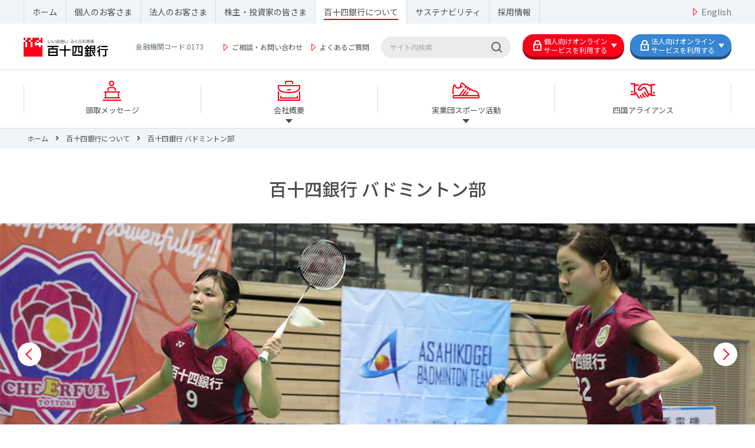

--- FILE ---
content_type: text/html; charset=utf-8
request_url: https://www.114bank.co.jp/company/114bank_foundation/badminton.html
body_size: 15890
content:
<!DOCTYPE html>
<html>
<head>
<meta charset="UTF-8">
<meta name="viewport" content="width=device-width">
<meta name="format-detection" content="telephone=no">
<meta http-equiv="X-UA-Compatible" content="IE=edge">
<title>百十四銀行 バドミントン部 | 百十四銀行</title>
<meta name="description" content="百十四銀行のバトミントン部のご紹介です。地域貢献活動の一環として運動部の活動を通じ次世代を担うジュニア指導や各種講習会等、地域のスポーツ振興に積極的な取組みを図っています。">
<!-- Google Tag Manager -->
<script>(function(w,d,s,l,i){w[l]=w[l]||[];w[l].push({'gtm.start':
new Date().getTime(),event:'gtm.js'});var f=d.getElementsByTagName(s)[0],
j=d.createElement(s),dl=l!='dataLayer'?'&l='+l:'';j.async=true;j.src=
'https://www.googletagmanager.com/gtm.js?id='+i+dl;f.parentNode.insertBefore(j,f);
})(window,document,'script','dataLayer','GTM-PRWJJK4');</script>
<!-- End Google Tag Manager --> <link rel="stylesheet" href="/shared/css/normalize7.0.0.min.css?20260107" media="all">
<link rel="stylesheet" href="/shared/swiper/swiper-bundle.min.css?20260107" media="all">
<link rel="stylesheet" href="/shared/swiper/swiper-custom.css?20260107" media="all">
<link rel="stylesheet" href="/shared/magnific-popup/magnific-popup-custom.css?20260107" media="all">
<link rel="stylesheet" href="/shared/css/base.css?20260107" media="all">
<link rel="stylesheet" href="/shared/css/components.css?20260107" media="all">
<link rel="stylesheet" href="/shared/css/pages.css?20260107" media="all">
<link rel="stylesheet" href="/shared/css/addon114.css?20260107" media="all">

<script src="/shared/js/jquery-3.3.1.min.js?20260107"></script>
<script src="/shared/js/jquery-migrate-3.0.1.min.js?20260107"></script>
<script src="/shared/swiper/swiper-bundle.min.js?20260107"></script>
<script src="/shared/magnific-popup/jquery.magnific-popup.min.js?20260107"></script>
<script src="/shared/js/svgxuse.js?20260107"></script>
<script src="/shared/js/plugins.js?20260107" charset="UTF-8"></script>
<script src="/shared/js/base.js?20260107" charset="UTF-8"></script>
<script src="/shared/js/slider.js?20260107" charset="UTF-8"></script>
<script src="/shared/js/modal.js?20260107" charset="UTF-8"></script>
<script src="/shared/js/tab.js?20260107" charset="UTF-8"></script>
<script src="/shared/js/accordion.js?20260107" charset="UTF-8"></script>
<script src="/shared/js/matchHeight.js?20260107" charset="UTF-8"></script>
<script src="/shared/js/service_login.js?20260107" charset="UTF-8"></script>

<link rel="apple-touch-icon" href="https://www.114bank.co.jp/apple-touch-icon.png" sizes="180x180">
<link rel="icon" type="image/png" href="https://www.114bank.co.jp/android-touch-icon.png" sizes="192x192">
</head>


<body class="pg-club" id="pg-company">
<!-- Google Tag Manager (noscript) -->
<noscript><iframe src="https://www.googletagmanager.com/ns.html?id=GTM-PRWJJK4"
height="0" width="0" style="display:none;visibility:hidden"></iframe></noscript>
<!-- End Google Tag Manager (noscript) --> <div id="inbox" class="inbox pg-badminton">

<!-- Header -->
<header class="site-header" id="site-header">
<nav class="global-nav" id="global-nav">
<ul class="gnav-list">
	<li class="item"><a href="https://www.114bank.co.jp/" class="btn">ホーム</a></li>
<li class="item"><a href="https://www.114bank.co.jp/personal/" class="btn">個人のお客さま</a></li>
<li class="item"><a href="https://www.114bank.co.jp/business/" class="btn">法人のお客さま</a></li>
<li class="item"><a href="https://www.114bank.co.jp/ir/" class="btn">株主・投資家の皆さま</a></li>
<li class="item"><a href="https://www.114bank.co.jp/company/" class="btn">百十四銀行について</a></li>
<li class="item"><a href="https://www.114bank.co.jp/company/esg_sdgs/" class="btn">サステナビリティ</a></li>
<li class="item -last"><a href="https://www.114bank.co.jp/recruit/" class="btn">採用情報</a></li>
<li class="lang"><a href="https://www.114bank.co.jp/ir/annual_report_shareholders_meeting/">English</a></li>
</ul>
</nav>

<div class="inner">
<p class="site-logo">
	<a href="https://www.114bank.co.jp/" class="logo"><img src="/shared/img/logo.png" alt="" class="_disp-pc">
		<img src="/shared/img-sp/logo.png" alt="" class="_hide-pc" style="width: 132px;">
	</a>
	<span class="code">金融機関コード:0173</span>
</p>
<ul class="header-group">
<li class="item">
<ul class="header-contact">
<li><a href="https://www.114bank.co.jp/support/mail/">ご相談・お問い合わせ</a></li>
<li><a href="https://114bank.my.site.com/s">よくあるご質問</a></li>
</ul>
</li>
<li class="item">
<form name="search_form" action="https://search-114bank.dga.jp" method="GET" onsubmit="return mysearch(this);" class="search-box">
<input type="text" name="kw" value="" placeholder="サイト内検索" class="iSearchAssist search-box-keyword">
<input type="hidden" name="ie" value="u">
<input type="submit" value="" class="search-box-searchbtn">
</form>
</li>

<li class="item">
<div class="header-login">
<!-- 個人ログイン -->
	<div class="login">
					<span class="loginBtn1">
				<img src="/shared/img/icon-login-white.png" alt="" class="icon">
				<span class="txt -dropdown">個人向けオンライン<br>サービスを利用する</span>
			</span>
		
		<div class="header-login-personal">
			<p class="title">個人のお客さま</p>
			<dl class="banking">
				<dt>
					<span style="font-size: 14px;">個人向けインターネットバンキング</span>
					<img src="/images/top-114direct-logo.png" alt="114ダイレクト" class="text" width="120px">
				</dt>
				<dd>
											<a href="https://www.114bank.co.jp/personal/direct/" class="btn addon114_btn">
							<span class="txt">サービスを利用する</span>
						</a>
									</dd>
			</dl>

			<dl class="banking">
				<dt>
					<span style="font-size: 14px;">個人ローンWEB完結サービス</span><br>
					<span style="font-weight: 600;">114MyPageサービス</span><span style="font-size: 15px;">（個人ローン）</span>
				</dt>
				<dd>
					<a href="https://www.114bank.financial-dx.com/hyak_auth/AX1000/SEL" class="btn">
						<span class="txt">サービスを利用する</span>
					</a>
				</dd>
			</dl>

			<dl class="banking">
				<dt>
					<span style="font-size: 14px;">来店予約で待ち時間なし！</span><br>
					<span style="font-weight: 600;">114ご来店予約サービス</span>
				</dt>
				<dd>
											<a href="https://www.114bank.co.jp/support/mail/reserve.html" class="btn">
							<span class="txt">サービスを利用する</span>
						</a>
									</dd>
			</dl>


		</div>

	</div>

<!-- 法人ログイン -->
	<div class="login">
				<span class="loginBtn2"><img src="/shared/img/icon-login-white.png" alt="" class="icon"><span class="txt -dropdown">法人向けオンライン<br>サービスを利用する</span></span>
		
		<div class="header-login-business">
			<p class="title">法人のお客さま</p>
			<dl class="banking">
				<dt><img src="/shared/img/txt-login-salut.png" alt="インターネットバンキング 114 Salut Station" class="text"></dt>
				<dd>
								<a href="https://www.114bank.co.jp/business/consulting/114salut_station/" class="btn"><span class="txt">サービスを利用する</span></a>
								</dd>
			</dl>

			<dl class="banking">
				<dt><img src="/shared/img/txt-login-gaitame.png" alt="インターネットバンキング 114 Salut Station 外為版" class="text"></dt>
				<dd>
								<a href="https://www.114bank.co.jp/business/gaitame/" class="btn"><span class="txt">サービスを利用する</span></a>
								</dd>
			</dl>

			<dl class="banking">
				<dt><img src="/shared/img/txt-login-square.png" alt="経営支援総合サービス 114サリュスクエア" class="text"></dt>
				<dd>
								<a href="https://www.114bank.co.jp/business/salut_square/" class="btn"><span class="txt">サービスを利用する</span></a>
								</dd>
			</dl>

			<dl class="banking">
				<dt><span style="font-size: 14px;">事業性電子契約サービス</span><br><span style="font-weight: 600;">114MyPageサービス</span><span style="font-size: 15px;">（事業性融資）</span></dt>
				<dd>
				<a href="https://www.114bank.financial-dx.com/hyak_auth/AX1000/SEL" class="btn"><span class="txt">サービスを利用する</span></a>
				</dd>
			</dl>

		</div>

	</div>
</div><!-- /.header-login -->
</li>
</ul>

<ul class="sp-header-list">
<li><a href="https://www.114bank.co.jp/tenpo_atm/" class="sp-header-btn"><img src="/images/icon/small/icon-atm-s.png" alt="" class="icon"><span class="txt">店舗・ATM</span></a></li>
<li><span class="sp-header-btn" id="js-sp-loginButton"><img src="/images/icon/small/icon-login-s.png" alt="" class="icon"><span class="txt">ログイン</span></span></li>
<li><span class="sp-menuButton" id="js-sp-menuButton"><span class="icon"><i class="bar"></i></span><span class="txt">メニュー</span></span></li>
</ul>
</div>
</header>


<!-- sp login -->
<nav class="sp-login" id="sp-login">
	<div class="swiper-container" id="swiper-spLogin">
		<div class="swiper-wrapper">
			<div class="swiper-slide">
				<div class="spnav-wrapper">
					<div class="splogin-content">
						<p class="title">個人のお客さま</p>
						<div class="body">
							<dl class="banking">
								<dt>
									<span class="text">個人向け<span class="_disp-ib">インターネットバンキング</span></span>
									<img src="/shared/img-sp/logo-login-direct.png" alt="114 Direct" width="150" class="img">
								</dt>
								<dd>
																		<a href="https://www.114bank.co.jp/personal/direct/" class="loginBtn"><span class="txt -icon"><img src="/shared/img/icon-login-white.png" alt="" class="icon">サービスを利用する</span></a>
																	</dd>
							</dl>

							<dl class="banking">
								<dt>
									<span style="font-size: 11px;">個人ローンWEB完結サービス</span><br>
									<span style="font-weight: 600;">114MyPageサービス</span><span style="font-size: 13px; color: black;">（個人ローン）</span>
								</dt>
								<dd>
									<a href="https://www.114bank.financial-dx.com/hyak_auth/AX1000/SEL" class="loginBtn"><span class="txt -icon"><img src="/shared/img/icon-login-white.png" alt="" class="icon">サービスを利用する</span></a>
								</dd>
							</dl>

							<dl class="banking">
								<dt>
									<span style="font-size: 11px;">来店予約で待ち時間なし！</span><br>
									<span style="font-weight: 600;">114ご来店予約サービス</span>
								</dt>
								<dd>
																			<a href="https://www.114bank.co.jp/support/mail/reserve.html" class="btn -main_primary">
											<span class="txt">サービスを利用する</span>
										</a>
																	</dd>
							</dl>



						</div>

						<p class="title -secondary">法人のお客さま</p>
						<div class="body">
							<dl class="banking">
							<dt><span class="text">インターネットバンキング<span class="_disp-ib">（PCのみ）</span></span>
							<img src="/shared/img-sp/txt-login-salut.png" alt="114 Salut Station" width="150" class="img"></dt>
							<dd><a href="https://www.114bank.co.jp/business/consulting/114salut_station/service.html" class="btn"><span class="txt">サービス内容を見る</span></a></dd>
							</dl>

							<dl class="banking">
							<dt><span class="text">インターネットバンキング<span class="_disp-ib">（PCのみ）</span></span>
							<img src="/shared/img-sp/txt-login-gaitame.png" alt="114 Salut Station 外為版" width="150" class="img"></dt>
							<dd><a href="https://www.114bank.co.jp/business/gaitame/service.html" class="btn"><span class="txt">サービス内容を見る</span></a></dd>
							</dl>

							<dl class="banking">
							<dt><span class="text">経営支援総合サービス</span>
							<img src="/shared/img-sp/txt-login-square.png" alt="" width="150" class="img"></dt>
							<dd>
														<a href="https://www.114bank.co.jp/business/salut_square/" class="loginBtn -secondary"><span class="txt -icon"><img src="/shared/img/icon-login-white.png" alt="" class="icon">サービスを利用する</span></a>
														</dd>
							</dl>

							<dl class="banking">
							<dt><span style="font-size: 11px;">事業性電子契約サービス</span><br><span style="font-weight: 600;">114MyPageサービス</span><span style="font-size: 13px; color: black;">（事業性融資）</span></dt>
							<dd>
							<a href="https://www.114bank.financial-dx.com/hyak_auth/AX1000/SEL" class="loginBtn -secondary"><span class="txt -icon"><img src="/shared/img/icon-login-white.png" alt="" class="icon">サービスを利用する</span></a>
							</dd>
							</dl>

						</div>
					</div>
				</div>

				<span class="spnav-close-btn js-sp-loginClose"><span class="txt">閉じる</span></span>
			</div>
		</div>
	</div>
</nav>


<!-- sp menu -->
<nav class="sp-nav" id="sp-nav">
	<div class="swiper-container" id="swiper-spMenu">
		<div class="swiper-wrapper">
			<div class="swiper-slide">

				<div class="spnav-wrapper">
					<div class="spnav-category">
<form name="search_form" action="https://search-114bank.dga.jp" method="GET" onsubmit="return mysearch(this);" class="search-box">
<input type="text" name="kw" value="" placeholder="サイト内検索" class="iSearchAssist search-box-keyword">
<input type="hidden" name="ie" value="u">
<input type="submit" value="" class="search-box-searchbtn">
</form>
						<ul class="grid">
							<li class="col3">
								<a href="https://www.114bank.co.jp/support/rate_fee/" class="spnav-category-card">
									<span class="txt"><img src="/images/icon/small/icon-rate-s.png" alt="" class="icon">手数料・<span class="_disp-ib">金利・為替</span></span>
								</a>
							</li>
							<li class="col3">
								<a href="https://www.114bank.co.jp/support/procedure/" class="spnav-category-card">
									<span class="txt"><img src="/images/icon/small/icon-procedure-s.png" alt="" class="icon">各種お手続き</span>
								</a>
							</li>
							<li class="col3">
								<a href="https://www.114bank.co.jp/support/mail/" class="spnav-category-card">
									<span class="txt"><img src="/images/icon/small/icon-phone-s.png" alt="" class="icon">ご相談<br>お問い合わせ</span>
								</a>
							</li>
							<li class="col3">
								<a href="https://www.114bank.co.jp/support/event/" class="spnav-category-card">
									<span class="txt"><img src="/images/icon/small/icon-event-s.png" alt="" class="icon">セミナー・相談会・イベント</span>
								</a>
							</li>
						</ul>
					</div>

					<ul class="spnav-global">
						<li class="item">
							<span class="head">ホーム<i class="state"></i></span>
							<ul class="spnav-secondary">
								<li class="index"><a href="https://www.114bank.co.jp/" class="btn-a">ホーム</a></li>
							</ul>
						</li>
						<li class="item">
							<span class="head">個人のお客さま<i class="state"></i></span>
							<ul class="spnav-secondary">
								<li class="index"><a href="https://www.114bank.co.jp/personal/" class="btn-a">個人のお客さま トップページ</a></li>
								<li><a href="https://www.114bank.co.jp/personal/products/account/" class="btn">口座開設</a></li>
								<li><a href="https://www.114bank.co.jp/personal/products/saving/" class="btn">預金</a></li>
								<li><a href="https://www.114bank.co.jp//personal/products/digital_service/" class="btn">デジタルサービス</a></li>
								<li><a href="https://www.114bank.co.jp/personal/products/invest/" class="btn">資産運用</a></li>
								<li><a href="https://www.114bank.co.jp/personal/products/insurance/" class="btn">保険</a></li>
								<li><a href="https://www.114bank.co.jp/personal/products/loan/" class="btn">ローン</a></li>
								<li><a href="https://www.114bank.co.jp/personal/products/service/" class="btn">便利なサービス</a></li>
								<li><a href="https://www.114bank.co.jp/personal/life_stage/" class="btn">ライフステージから探す</a></li>
								<li><a href="https://www.114bank.co.jp/recommend/" class="btn">キャンペーン・おすすめ情報</a></li>
								<li><a href="https://www.114bank.co.jp/personal/direct/" class="btn">114ダイレクト</a></li>
							</ul>
						</li>

						<li class="item">
							<span class="head">法人のお客さま<i class="state"></i></span>
							<ul class="spnav-secondary">
								<li class="index"><a href="https://www.114bank.co.jp/business/" class="btn-a">法人のお客さま トップページ</a></li>
								<li><a href="https://www.114bank.co.jp/business/finance/" class="btn">資金調達・運用</a></li>
								<li><a href="https://www.114bank.co.jp/business/consulting/" class="btn">お客さまのニーズに合わせたトータルサポート</a></li>
								<li><a href="https://www.114bank.co.jp/business/industry/" class="btn">業種別サポート</a></li>
								<li><a href="https://www.114bank.co.jp/business/overseas/" class="btn">海外ビジネス支援</a></li>
								<li><a href="https://www.114bank.co.jp/business/consulting/114salut_station/" class="btn">114 Salut Station</a></li>
								<li><a href="https://www.114bank.co.jp/business/gaitame/" class="btn">114 Salut Station＜外為版＞</a></li>
								<li><a href="https://www.114bank.co.jp/business/salut_square/" class="btn">114サリュスクエア</a></li>
							</ul>
						</li>

						<li class="item">
							<span class="head">株主・投資家の皆さま<i class="state"></i></span>
							<ul class="spnav-secondary">
								<li class="index"><a href="https://www.114bank.co.jp/ir/" class="btn-a">株主・投資家の皆さま<br>トップページ</a></li>
								<li><a href="https://www.114bank.co.jp/ir/highlight/" class="btn">財務ハイライト</a></li>
								<li><a href="https://www.114bank.co.jp/ir/financial_results/" class="btn">決算短信</a></li>
								<li><a href="https://www.114bank.co.jp/ir/security_report/" class="btn">有価証券報告書</a></li>
								<li><a href="https://www.114bank.co.jp/ir/ir_presentation/" class="btn">IRプレゼンテーション資料</a></li>
								<li><a href="https://www.114bank.co.jp/ir/disclosure/" class="btn">ディスクロージャー誌</a></li>
								<li><a href="https://www.114bank.co.jp/ir/mini_disclosure/" class="btn">ミニディスクロージャー誌</a></li>
								<li><a href="https://www.114bank.co.jp/ir/annual_report_shareholders_meeting/" class="btn">Annual Report/Shareholders Meeting</a></li>
								<li><a href="https://www.114bank.co.jp/ir/for_investors/" class="btn">株主さま満足度向上への取り組みについて</a></li>
								<li><a href="https://www.114bank.co.jp/ir/investor_benefits/" class="btn">株主さまへの利益還元</a></li>
								<li><a href="https://www.114bank.co.jp/ir/shareholder_meeting/" class="btn">株主総会・中間配当情報</a></li>
								<li><a href="https://www.114bank.co.jp/ir/benefit/" class="btn">株主優待制度</a></li>
								<li><a href="https://www.114bank.co.jp/ir/procedure/" class="btn">株式事務のご案内</a></li>
								<li><a href="https://www.114bank.co.jp/ir/articles_of_incorporation/" class="btn">定款・株式取扱規定</a></li>
								<li><a href="https://www.114bank.co.jp/ir/public_notice/closing_publicnotice.html" class="btn">決算公告</a></li>
								<li><a href="https://www.114bank.co.jp/ir/public_notice/others.html" class="btn">その他の公告</a></li>
							</ul>
						</li>

						<li class="item">
							<span class="head">百十四銀行について<i class="state"></i></span>
							<ul class="spnav-secondary">
								<li class="index"><a href="https://www.114bank.co.jp/company/" class="btn-a">百十四銀行について<br>トップページ</a></li>
								<li><a href="https://www.114bank.co.jp/company/message/" class="btn">頭取メッセージ</a></li>
								<li><a href="https://www.114bank.co.jp/company/about_114bank/" class="btn">会社概要</a></li>
								<li><a href="https://www.114bank.co.jp/company/sports/" class="btn">実業団スポーツ活動</a></li>
								<li><a href="https://www.114bank.co.jp/company/shikoku_alliance/" class="btn">四国アライアンス</a></li>
							</ul>
						</li>

						<li class="item">
							<span class="head">サステナビリティ<i class="state"></i></span>
							<ul class="spnav-secondary">
								<li class="index"><a href="https://www.114bank.co.jp/company/esg_sdgs/" class="btn-a">サステナビリティ<br>トップページ</a></li>
								<li><a href="https://www.114bank.co.jp/company/materiality/" class="btn">マテリアリティ・サステナビリティKPI</a></li>
								<li><a href="https://www.114bank.co.jp/company/policy/" class="btn">宣言・方針</a></li>
								<li><a href="https://www.114bank.co.jp/company/esg/" class="btn">ESGデータ</a></li>
								<li><a href="https://www.114bank.co.jp/company/environment/" class="btn">環境</a></li>
								<li><a href="https://www.114bank.co.jp/company/social/" class="btn">社会</a></li>
								<li><a href="https://www.114bank.co.jp/company/governance/" class="btn">ガバナンス</a></li>
							</ul>
						</li>


						<li class="item">
							<span class="head">採用情報<i class="state"></i></span>
							<ul class="spnav-secondary">
								<li class="index"><a href="https://www.114bank.co.jp/recruit/" class="btn-a">採用情報 トップページ</a></li>
								<li><a href="https://www.114bank.co.jp/recruit/company/" class="btn">百十四銀行の取り組み</a></li>
								<li><a href="https://www.114bank.co.jp/recruit/graduates/" class="btn">新卒採用情報</a></li>
								<li><a href="https://www.114bank.co.jp/recruit/midcareer/" class="btn">中途採用情報</a></li>
								<li><a href="https://www.114bank.co.jp/recruit/career_return/" class="btn">キャリアリターン採用</a></li>
								<li><a href="https://www.114bank.co.jp/recruit/2nd_graduates/" class="btn">第二新卒採用</a></li>
							</ul>
						</li>
					</ul>

					<a href="https://www.114bank.co.jp/ir/annual_report_shareholders_meeting/" class="spnav-eng-btn"><span class="link-a">English</span></a>
				</div>

				<span class="spnav-close-btn js-sp-menuClose"><span class="txt">閉じる</span></span>
			</div>
		</div>
	</div>
</nav>

<!-- 個人向けログイン -->
<div class="modal-container mfp-hide" id="modal-loginDirect">
<p class="closeBtn1 js-close"></p>

<div class="login-direct-modal">
<div class="box">
<h3 class="heading-f -noBdr">Rapport（ラポート）を<br>インストール済みのお客さま</h3>
<a href="https://www.inb.114bank.chance.co.jp/APL/lgiba/loginib/login?_TRANID=AA000_001" target="_blank" onclick="W_kaishi(); return false;" class="btn-login -large"><span class="main">ログイン</span></a>
<p class="comment-a -main -center">※スマートフォン、タブレット端末からご利用のお客さまは<br>上記ボタンを押下しログイン画面へ進んでください。</p>
</div>

<div class="box">
<h3 class="heading-f -noBdr">Rapport（ラポート）を<br>インストールしていないお客さま</h3>
<ul class="grid-a -gap2">
<li class="col2">
<a href="https://www.114bank.co.jp/personal/direct/rapport.html" class="btn-cta -gray"><span class="main">Rapport（ラポート）を<br>ダウンロード</span></a>
<p class="comment-a">※「Rapport（ラポート）」をインストールした後に、再度ログインをお願いします。</p>
</li>
<li class="col2">
<a href="https://www.114bank.co.jp/personal/direct/rapport_direct.html" class="btn-cta -gray"><span class="main">Rapport（ラポート）を<br>インストールせずにログイン</span></a>
<p class="comment-a">「インターネットバンキングご利用にあたってのご注意事項」をご確認のうえご利用お願いします。</p>
</li>
</ul>

</div>
</div>

<p class="closeBtn2 js-close"><span class="txt">閉じる</span></p>
</div><!-- /.modal-container --><!--PC-->
<nav class="header-nav-personal">
  <ul class="list">
    <li class="item"><a href="https://www.114bank.co.jp/company/message/" class="navBtn -headmsg">
    <img src="/company/images/ico-rec-02.png" class="icon" alt="頭取メッセージ"><span class="txt">頭取メッセージ</span>
    </a></li>
    <li class="item"><a href="#mmenu-profile" class="navBtn -profile -megamenu">
    <img src="/company/images/ico-rec-03.png" class="icon" alt="会社概要"><span class="txt">会社概要</span>
    </a></li>
    <li class="item"><a href="#mmenu-activity" class="navBtn -activity -megamenu">
    <img src="/company/images/ico-rec-05.png" class="icon" alt="実業団スポーツ活動"><span class="txt">実業団スポーツ活動</span>
    </a></li>
    <li class="item"><a href="https://www.114bank.co.jp/company/shikoku_alliance/" class="navBtn">
    <img src="/images/icon/small/icon-list2.png" class="icon" alt="四国アライアンス"><span class="txt">四国アライアンス</span>
    </a></li>
  </ul>

<!-- 新卒採用 -->
<div class="header-megamenu" id="mmenu-profile">
<div class="inner">
<div class="header-megamenu-head">
<p class="title">会社概要</p>
</div>
<ul class="header-megamenu-list -white">
<li class="item"><a href="https://www.114bank.co.jp/company/about_114bank/" class="mmBtn">
<span class="txt"><span class="link-b">会社概要</span></span>
</a></li>
<li class="item"><a href="https://www.114bank.co.jp/company/about_114bank/Management_policy.html" class="mmBtn">
<span class="txt"><span class="link-b">経営理念・行動指針</span></span>
</a></li>
<li class="item"><a href="https://www.114bank.co.jp/company/management_plan/" class="mmBtn">
<span class="txt"><span class="link-b">長期ビジョン・経営計画</span></span>
</a></li>
<li class="item"><a href="https://www.114bank.co.jp/company/about_114bank/history.html" class="mmBtn">
<span class="txt"><span class="link-b">百十四銀行の歴史</span></span>
</a></li>
<li class="item"><a href="https://www.114bank.co.jp/company/about_114bank/pdf/yakuin_list.pdf" class="mmBtn" target="_blank">
<span class="txt"><span class="link-b">役員一覧</span></span>
</a></li>
<li class="item"><a href="https://www.114bank.co.jp//ir/disclosure/pdf/2025disclosure/03.pdf" class="mmBtn" target="_blank">
<span class="txt"><span class="link-b">組織図</span></span>
</a></li>
<li class="item"><a href="https://www.114bank.co.jp/company/about_114bank/#group-list" class="mmBtn">
<span class="txt"><span class="link-b"> 114グループ企業一覧</span></span>
</a></li>
<li class="item"><a href="https://www.youtube.com/channel/UCiSiKw1Pu7TnCBaqnrKM1Rg" target="_blank" class="mmBtn">
<span class="txt -external"><span class="link-b">CM情報</span></span>
</a></li>
</ul>
<ul class="link-row">
<li><a href="https://www.114bank.co.jp/company/114bank_foundation/#anc02" class="link-a">公益財団法人百十四社会福祉財団</a></li>
<li><a href="https://www.114bank.co.jp/company/114bank_foundation/" class="link-a">一般財団法人百十四銀行学術文化振興財団</a></li>
</ul>
</div>
<span class="closeBtn"><span class="txt">閉じる</span></span>
</div>


<!-- 新卒採用 -->
<div class="header-megamenu" id="mmenu-activity">
<div class="inner">
<div class="header-megamenu-head">
<p class="title">実業団<br>スポーツ活動</p>
</div>
<p class="txt-list">百十四銀行は、お客さまや地域社会との共存共栄をめざす銀行として地域貢献活動を実践しております。<br>その一環として運動部の活動を通じ次世代を担うジュニア指導や各種講習会等、地域のスポーツ振興に積極的な取組みを図っています。</p>
<ul class="sports-megamenu">
<li class="item">
<img src="/company/images/img-sub-gnav-01.jpg" alt="バドミントン部">
<div class="col">
<h5 class="title">バドミントン部</h5>
<ul class="list">
<li class="item">
<a href="https://www.114bank.co.jp/company/114bank_foundation/badminton.html" class="link-b">トップ</a>
</li>
<li class="item">
<a href="https://www.114bank.co.jp/company/114bank_foundation/badminton.html#sec-schedule" class="link-b">大会スケジュール</a>
</li>
<li class="item">
<a href="https://www.114bank.co.jp/company/114bank_foundation/badminton.html#sec-member" class="link-b">メンバー</a>
</li>
<li class="item">
<a href="https://www.114bank.co.jp/company/114bank_foundation/badminton.html#sec-topics" class="link-b">トピックス</a>
</li>
<li class="item">
<a href="https://www.114bank.co.jp/company/114bank_foundation/badminton.html#sec-gallery" class="link-b">ギャラリー</a>
</li>
</ul>
</div>
<img src="/company/images/img-114bank.jpg" alt="バドミントン部ロゴ" class="logo">
</li>
<li class="item">
<img src="/company/images/img-sub-gnav-02.jpg" alt="卓球部">
<div class="col">
<h5 class="title">卓球部</h5>
<ul class="list">
<li class="item">
<a href="https://www.114bank.co.jp/company/114bank_foundation/table_tennis.html" class="link-b">トップ</a>
</li>
<li class="item">
<a href="https://www.114bank.co.jp/company/114bank_foundation/table_tennis.html#sec-schedule" class="link-b">大会スケジュール</a>
</li>
<li class="item">
<a href="https://www.114bank.co.jp/company/114bank_foundation/table_tennis.html#sec-member" class="link-b">メンバー</a>
</li>
<li class="item">
<a href="https://www.114bank.co.jp/company/114bank_foundation/table_tennis.html#sec-topics" class="link-b">トピックス</a>
</li>
<li class="item">
<a href="https://www.114bank.co.jp/company/114bank_foundation/table_tennis.html#sec-gallery" class="link-b">ギャラリー</a>
</li>
</ul>
</div>
<img src="/company/images/logo_tabletennis.jpg" alt="卓球部ロゴ" class="logo">
</li>
</ul>
</div>
<span class="closeBtn"><span class="txt">閉じる</span></span>
</div>
</nav>

<nav class="bc-nav">
<ul class="bc-list" itemscope itemtype="http://schema.org/BreadcrumbList">
<li itemprop="itemListElement" itemscope itemtype="http://schema.org/ListItem"><a itemprop="item" href="https://www.114bank.co.jp/"
class="-home"><span itemprop="name">ホーム</span></a><meta itemprop="position" content="1" /></li>
<li itemprop="itemListElement" itemscope itemtype="http://schema.org/ListItem"><a itemprop="item" href="https://www.114bank.co.jp/company/"><span itemprop="name">百十四銀行について</span></a><meta itemprop="position" content="2" /></li>
<li itemprop="itemListElement" itemscope itemtype="http://schema.org/ListItem"><span itemprop="name">百十四銀行 バドミントン部</span><meta itemprop="position" content="3" /></li>
</ul>
</nav>

<div class="page-container">
<section class="page-header">
  <div class="inner">
    <h1 class="heading-a">百十四銀行 バドミントン部</h1>
  </div>
<div class="swiper-container swiper-full js-swiper-full">
  <div class="swiper-wrapper">
    <div class="swiper-slide">
      <div class="slider-full-image">
        <img src="/company/114bank_foundation/images/badminton/mainimg3-1.jpg" alt="百十四銀行 バドミントン部">
      </div>
    </div>
    <div class="swiper-slide">
      <div class="slider-full-image">
        <img src="/company/114bank_foundation/images/badminton/mainimg3-2.jpg" alt="百十四銀行 バドミントン部">
      </div>
    </div>
    <div class="swiper-slide">
      <div class="slider-full-image">
        <img src="/company/114bank_foundation/images/badminton/mainimg3-3.jpg" alt="百十四銀行 バドミントン部">
      </div>
    </div>
    <div class="swiper-slide">
      <div class="slider-full-image">
        <img src="/company/114bank_foundation/images/badminton/mainimg3-4.jpg" alt="百十四銀行 バドミントン部">
      </div>
    </div>
  </div>
  <div class="swiper-next-white"></div>
  <div class="swiper-prev-white"></div>
  <div class="swiper-pagination"></div>
  <div class="slider-stop"></div>
</div>
<div class="body">
<p class="lead-a"><span class="centering">百十四銀行は、お客さまや地域社会との共存共栄をめざす銀行として地域貢献活動を実践しております。<br class="_disp-pc">その一環として運動部の活動を通じ次世代を担うジュニア指導や各種講習会等、地域のスポーツ振興に積極的な取組みを図っています。<br>卓球部、バドミントン部は両部とも1963年（昭和38年）に創部し、香川県や四国の代表として数多くの全国大会に出場し活躍しています。</span></p>
</div>
</section>


<div class="club-bg-wrapper">
<ul class="club-anchor-list">
<li><a href="#sec-about">About</a></li>
<li><a href="#sec-topics">Topics</a></li>
<li><a href="#sec-schedule">Schedule</a></li>
<li><a href="#sec-member">Member</a></li>
<li><a href="#sec-gallery">Gallery</a></li>
</ul>


<section class="section-about" id="sec-about">
<div class="page-contents">
<div class="row">
<div class="col">
<h3 class="heading-bmt">About</h3>
<p class="text-a">当行バドミントン部は昭和38年創部。<br>昭和40年代には全日本実業団選手権で優勝を果たすなど古くからバドミントンの普及に努め、現在も競技力向上に力を注いでいます。<br>選手それぞれの個性を生かし、全国大会で勝負できるチームを目指し、バドミントンをはじめスポーツの普及や次世代の選手の強化等、地方の実業団チームだからこそできることを大切に活動しています。</p>
</div>
<div class="col">
<a href="https://youtu.be/yyr-T5EQCf4" target="_blank"><img src="/company/114bank_foundation/images/badminton/img-01.png" alt="バドミントン部"></a>
<div class="row">
<div class="col">
<img src="/company/114bank_foundation/images/badminton/img-02.png" alt="バドミントン部">
</div>
<div class="col">
<p><span>百十四銀行<span class="bigger">バドミントン部</span></span><span>創部　1963年（昭和38年）</span></p>
<p>[主な戦績]<br>○全日本実業団優勝1回、準優勝1回、3位4回（昭和40年代）<br>○S/JリーグⅡ（旧日本リーグ2部）3位（平成10年度、14年度、15年度、30年度）<br>○チャレンジリーグ2位（平成23年～27年度）3位（平成28年度）優勝（平成29年度）</p>
</div>
</div>
</div>
</div>
</div>
</section>


<section class="section-company-news" id="sec-topics">
<div class="page-contents">
<div class="newest-block">
<h2 class="news-heading-a"><span class="icon"><img src="/images/icon/small/icon-info.png" alt=""></span>お知らせ<span class="more"><a href="/info/" class="link-moreList">一覧を見る</a></span></h2>
<ul class="news-list-newest">

  <li class="item"><a href="/info/2025/html/bad_topics_02.html" class="news-info">
  <span class="date">2025年11月28日</span>
  <span class="category">その他</span>
  <div class="title"><span class="link-a">バドミントンＳ／ＪリーグⅡ2025　黒石大会</span></div>
  </a></li>

  <li class="item"><a href="/info/2025/html/bad_topics_01.html" class="news-info">
  <span class="date">2025年4月1日</span>
  <span class="category">その他</span>
  <div class="title"><span class="link-a">バドミントン部　中西洋介氏アドバイザーコーチ就任について</span></div>
  </a></li>

  <li class="item"><a href="/info/2024/html/bad_topics_02.html" class="news-info">
  <span class="date">2024年11月14日</span>
  <span class="category">その他</span>
  <div class="title"><span class="link-a">バドミントンＳ／ＪリーグⅡ2024　大津大会</span></div>
  </a></li>

  <li class="item"><a href="/info/2024/html/bad_topics_01.html" class="news-info">
  <span class="date">2024年10月5日</span>
  <span class="category">その他</span>
  <div class="title"><span class="link-a">SAGA2024国民スポーツ大会　バドミントン競技</span></div>
  </a></li>

  <li class="item"><a href="/info/2023/html/bad_topics_04.html" class="news-info">
  <span class="date">2023年11月16日</span>
  <span class="category">その他</span>
  <div class="title"><span class="link-a">バドミントンＳ／ＪリーグⅡ2023　唐津大会</span></div>
  </a></li>

  
</ul>
<a href="/info/" class="btn-a _hide-pc"><span class="txt">一覧を見る</span></a>
</div>
</div>
</section>


<section class="section-schedule" id="sec-schedule">
<div class="page-contents">
<h3 class="heading-bmt">Schedule</h3>
<table class="table-a -full">
<colgroup class="_disp-pc">
<col width="35%">
<col width="40%">
<col width="25%">
</colgroup>
<colgroup class="_hide-pc">
<col width="33.33%">
<col width="33.33%">
<col width="33.33%">
</colgroup>
<tbody>
<tr class="thead">
<th scope="col">開催日</th>
<th scope="col">大会名</th>
<th scope="col">開催地</th>
</tr>
<tr><td>2025.5.20（火）～2025.5.24（土）</td><td>日本ランキングサーキット</td><td>埼玉県さいたま市</td></tr>
<tr><td>2025.6.25（水）～2025.6.29（日）</td><td>全日本実業団バドミントン選手権大会</td><td>愛媛県立武道館他</td></tr>
<tr><td>2025.8.17（日）</td><td>国スポ四国予選　バドミントン競技</td><td>徳島県松茂総合体育館</td></tr>
<tr><td>2025.9.5（金）～2025.9.10（水）</td><td>全日本社会人バドミントン選手権大会</td><td>あなぶきアリーナ</td></tr>
<tr><td>2025.9.28（日）～2025.10.1（水）</td><td>国民スポーツ大会　バドミントン競技</td><td>滋賀県大津市<br>ダイハツアリーナ</td></tr>
<tr><td>2025.10.18（土）～2025.10.19（日）</td><td>四国総合バドミントン選手権大会</td><td>坂出市立体育館MS</td></tr>
<tr><td>2025.11.13（木）～2025.11.16（日）</td><td>バドミントン　S/JリーグⅡ2025</td><td>青森県黒石市</td></tr>
<tr><td>2025.12.24（水）～2025.12.30（火）</td><td>全日本総合バドミントン選手権大会</td><td>東京都調布市</td></tr>
</tbody>
</table>
</div>
</section>


<section class="section-member" id="sec-member">
<div class="page-contents">
<h3 class="heading-bmt">Member</h3>
<ul class="grid-b -gap6">
<li class="col2">
<div class="row">
<div class="col"><img src="/company/114bank_foundation/images/badminton/img-03.jpg"  width="160" alt="小泉監督"></div>
</div>
<p class="para-mb">小泉監督コメント<br>
  日本のトップリーグであるS/JリーグⅠを目指して選手とともに戦っていきます。<br>
競技力向上・全国大会での活躍を目指すと同時に、バドミントンを通じた地域のみなさまとの交流を大切にして、百十四銀行バドミントン部だからこそできる活動を実践していきます。</p>
<div class="sec-white">
<span>経歴</span>
<ul>
<li>
<span>2016年9月</span>
<span>トリッキーパンダースを経てコーチ就任</span>
</li>
<li>
<span>2020年2月</span>
<span>監督就任</span>
</li>
</ul>
</div>
</li>
<li class="col2">
<img src="/company/114bank_foundation/images/badminton/img04-02.jpg" alt="バドミントン部">
<div class="row-text-box">
<div class="row-text">
<div class="col">顧問</div>
<div class="col">橋本　和之</div>
<div class="col">アドバイザーコーチ</div>
<div class="col">中西 洋介</div>
</div>
<div class="row-text">
<div class="col">部長</div>
<div class="col">濱口 裕司</div>
<div class="col"></div>
<div class="col"></div>
</div>
<div class="row-text">
<div class="col">総監督</div>
<div class="col">山田 比呂志</div>
<div class="col">アドバイザー</div>
<div class="col">新田 豊子</div>
</div>
<div class="row-text">
<div class="col">監督</div>
<div class="col">小泉 秀登</div>
<div class="col">トレーナー</div>
<div class="col">宮本 茂行</div>
</div>
</div>
<a href="pdf/badminton.pdf" class="btn-cta -orange" target="_blank"><span class="txt">百十四銀行バドミントン部員名簿（2,851KB）</span></a>
</li>
</ul>
</div>
</section>

</div><!-- /.club-bg-wrapper -->


<section class="section-club-gallery" id="sec-gallery">
<div class="page-contents">
<div class="club-gallery-title _hide-pc">
<h3 class="title">Gallery</h3>
<p class="text">大会やイベントの様子を写真と動画でご紹介。イベント当日の活気溢れた空気感を画像と動画で是非、追体験してください。</p>
</div>

<ul class="club-gallery">
<li class="unitL">
<ul class="grid-a -gap2">
<li class="col1"><div class="club-gallery-card">
<a href="gallery/badminton/photos_34.html" class="image"><img src="/company/114bank_foundation/images/badminton/bad_gal_01.jpg" alt=""></a>
<p class="text">2024年11月14日～17日<br>S/JリーグⅡに参戦しました。</p>
</div></li>
<li class="col1"><div class="club-gallery-card">
<a href="gallery/badminton/photos_33.html" class="image"><img src="/company/114bank_foundation/images/badminton/bad_gal_02.jpg" alt=""></a>
<p class="text">2023年11月16日～19日<br>S/JリーグⅡに参戦しました。</p>
</div></li>
</ul>
</li>
<li class="unitR">
<div class="more">
<div class="club-gallery-title _disp-pc">
<h3 class="title">Gallery</h3>
<p class="text">大会やイベントの様子を写真と動画でご紹介。</p>
<p class="text">イベント当日の活気溢れた空気感を画像と動画で是非、<br>追体験してください。</p>
</div>
<br>
<a href="gallery/badminton/" class="btn-cta -secondary">
  &nbsp;&nbsp;&nbsp;&nbsp;&nbsp;&nbsp;&nbsp;&nbsp;&nbsp;&nbsp;&nbsp;&nbsp;&nbsp;&nbsp;&nbsp;&nbsp;&nbsp;&nbsp;&nbsp;&nbsp;
  もっと見る
  &nbsp;&nbsp;&nbsp;&nbsp;&nbsp;&nbsp;&nbsp;&nbsp;&nbsp;&nbsp;&nbsp;&nbsp;&nbsp;&nbsp;&nbsp;&nbsp;&nbsp;&nbsp;&nbsp;&nbsp;
</a>
</div>
</li>
</ul>
</div>
</section>

<!-- もっと百十四銀行を知る！ -->
<section class="section-company-effort">
<div class="page-contents">
<div class="company-effort">

<div class="unitL">
<div class="company-effort-box -learn">
<h3 class="heading-f">もっと百十四銀行を知る！</h3>
<p class="text-a">ディスクロージャーとは会社がステークホルダーに対して経営状況などの情報を公開している資料です。</p>
<a href="https://www.114bank.co.jp/ir/disclosure/" class="btn-a"><span class="txt">ディスクロージャー誌</span></a>
<a href="https://www.114bank.co.jp/ir/mini_disclosure/" class="btn-a"><span class="txt">ミニディスクロージャー誌</span></a>
</div>
</div>

<div class="unitR">
<div class="company-effort-box -esg">
<h3 class="heading-f">百十四銀行のESG・SDGsへの取り組み</h3>
<p class="text-a">当行は、持続可能な社会の実現に向けて、ESG（環境・社会・ガバナンス）に関する社会問題の解決や、国連が提唱する持続可能な開発目標（SDGs）の達成に取り組むことにより、地域の皆さまと明るい未来を創造してまいります。</p>
<ul class="grid-b -gap2">
<li class="col3"><div class="company-effort-card">
<p class="image">
<a href="https://www.114bank.co.jp/company/environment/"><img src="/company/images/img-sub-gnav-03.jpg" class="_disp-pc" alt="環境"><img src="/company/images/img-sub-gnav-03-sp.jpg" class="_hide-pc" alt="環境"></a>
</p>
<p class="title"><a href="https://www.114bank.co.jp/company/environment/" class="link-a">環境</a></p>
</div></li>
<li class="col3"><div class="company-effort-card">
<p class="image">
<a href="https://www.114bank.co.jp/company/social/"><img src="/company/images/img-sub-gnav-04.jpg" class="_disp-pc" alt="社会"><img src="/company/images/img-sub-gnav-04-sp.jpg" class="_hide-pc" alt="社会"></a>
</p>
<p class="title"><a href="https://www.114bank.co.jp/company/social/" class="link-a">社会</a></p>
</div></li>
<li class="col3"><div class="company-effort-card">
<p class="image">
<a href="https://www.114bank.co.jp/company/governance/"><img src="/company/images/img-sub-gnav-05.jpg" class="_disp-pc" alt="ガバナンス"><img src="/company/images/img-sub-gnav-05-sp.jpg" class="_hide-pc" alt="ガバナンス"></a>
</p>
<p class="title"><a href="https://www.114bank.co.jp/company/governance/" class="link-a">ガバナンス</a></p>
</div></li>
</ul>
</div>
</div>
</div>

</div>
</section>

</div><!-- /.page-container -->

<!-- Footer -->
<div class="footer-sitemap">
<div class="inner">
<div class="footer-nav">
<div class="item -personal">
<p class="primary"><a href="https://www.114bank.co.jp/">ホーム</a></p>

<p class="primary"><a href="https://www.114bank.co.jp/personal/">個人のお客さま</a></p>
<ul class="list">
<li><a href="https://www.114bank.co.jp/personal/products/account/" class="link-a">口座開設</a></li>
<li><a href="https://www.114bank.co.jp/personal/products/saving/" class="link-a">預金</a></li>
<li><a href="https://www.114bank.co.jp/personal/products/invest/" class="link-a">資産運用</a></li>
<li><a href="https://www.114bank.co.jp/personal/products/insurance/" class="link-a">保険</a></li>
<li><a href="https://www.114bank.co.jp/personal/products/loan/" class="link-a">ローン</a></li>
<li><a href="https://www.114bank.co.jp/personal/products/service/" class="link-a">便利なサービス</a></li>
<li><a href="https://www.114bank.co.jp/personal/direct/" class="link-a">114ダイレクト</a></li>
<li><a href="https://www.114bank.co.jp/personal/life_stage/" class="link-a">ライフステージ</a></li>
<li><a href="https://www.114bank.co.jp/support/event/" class="link-a">セミナー・相談会・イベント</a></li>
<li><a href="https://www.114bank.co.jp/recommend/" class="link-a">キャンペーン・おすすめ情報</a></li>
<li><a href="https://www.114bank.co.jp/personal/products/product_instructions/" class="link-a">商品概要説明書</a></li>
<li><a href="https://www.114bank.co.jp/policy/privacy_policy/t_info_yokin.html" class="link-a">マイナンバーのお届出のお願い</a></li>
</ul>
</div>
<div class="item -business">
<p class="primary"><a href="https://www.114bank.co.jp/business/">法人のお客さま</a></p>
<ul class="list">
<li><a href="https://www.114bank.co.jp/business/finance/" class="link-a">資金調達・運用</a></li>
<li><a href="https://www.114bank.co.jp/business/consulting/" class="link-a">お客さまのニーズに合わせた<br>トータルサポート</a></li>
<li><a href="https://www.114bank.co.jp/business/industry/" class="link-a">業種別サポート</a></li>
<li><a href="https://www.114bank.co.jp/business/overseas/" class="link-a">海外ビジネス支援</a></li>
<li><a href="https://www.114bank.co.jp/business/consulting/114salut_station/" class="link-a">114 Salut Station</a></li>
<li><a href="https://www.114bank.co.jp/business/gaitame/" class="link-a">114 Salut Station＜外為版＞</a></li>
<li><a href="https://www.114bank.co.jp/business/salut_square/" class="link-a">114サリュスクエア</a></li>
</ul>
</div>
<div class="item -ir">
<p class="primary"><a href="https://www.114bank.co.jp/ir/">株主・投資家の皆さま</a></p>
<ul class="list">
<li><a href="https://www.114bank.co.jp/ir/#sec05" class="link-a">財務情報</a></li>
<li><a href="https://www.114bank.co.jp/ir/#sec06" class="link-a">IRライブラリ</a></li>
<li><a href="https://www.114bank.co.jp/ir/#sec07" class="link-a">株式情報</a></li>
</ul>
<p class="primary"><a href="https://www.114bank.co.jp/ir/#sec08">電子公告</a></p>
<ul class="list">
<li><a href="https://www.114bank.co.jp/ir/#sec08" class="link-a">電子公告</a></li>
</ul>
</div>

<div class="item -company">
<p class="primary"><a href="https://www.114bank.co.jp/company/">百十四銀行について</a></p>
<ul class="list">
<li><a href="https://www.114bank.co.jp/company/message/" class="link-a">頭取メッセージ</a></li>
<li><a href="https://www.114bank.co.jp/company/about_114bank/" class="link-a">会社概要</a></li>
<li><a href="https://www.114bank.co.jp/company/sports/" class="link-a">実業団スポーツ活動</a></li>
<li><a href="https://www.114bank.co.jp/company/shikoku_alliance/" class="link-a">四国アライアンス</a></li>
</ul>

<p class="primary"><a href="https://www.114bank.co.jp/company/esg_sdgs/">サステナビリティ</a></p>
<ul class="list">
<li><a href="https://www.114bank.co.jp/company/materiality/" class="link-a">マテリアリティ・サステナビリティKPI</a></li>
<li><a href="https://www.114bank.co.jp/company/policy/" class="link-a">宣言・方針</a></li>
<li><a href="https://www.114bank.co.jp/company/esg/" class="link-a">ESGデータ</a></li>
<li><a href="https://www.114bank.co.jp/company/environment/" class="link-a">環境</a></li>
<li><a href="https://www.114bank.co.jp/company/social/" class="link-a">社会</a></li>
<li><a href="https://www.114bank.co.jp/company/governance/" class="link-a">ガバナンス</a></li>
</ul>
</div>

<div class="item -recruit">
<p class="primary"><a href="https://www.114bank.co.jp/recruit/">採用情報</a></p>
<ul class="list">
<li><a href="https://www.114bank.co.jp/recruit/company/" class="link-a">百十四銀行の取り組み</a></li>
<li><a href="https://www.114bank.co.jp/recruit/graduates/" class="link-a">新卒採用情報</a></li>
<li><a href="https://www.114bank.co.jp/recruit/midcareer/" class="link-a">中途採用情報</a></li>
<li><a href="http://www.114jinzai.co.jp/" target="_blank" class="link-a">パート採用情報</a></li>
<li><a href="https://www.114bank.co.jp/recruit/career_return/" class="link-a">キャリアリターン採用</a></li>
<li><a href="https://www.114bank.co.jp/recruit/2nd_graduates/" class="link-a">第二新卒採用</a></li>
</ul>

<p class="primary">サポートメニュー</p>
<ul class="list">
<li><a href="https://www.114bank.co.jp/tenpo_atm/" class="link-a">店舗・ATM</a></li>
<li><a href="https://www.114bank.co.jp/support/rate_fee/" class="link-a">手数料・金利・為替</a></li>
<li><a href="https://www.114bank.co.jp/support/procedure/" class="link-a">各種お手続き</a></li>
<li><a href="https://114bank.my.site.com/s" class="link-a">よくあるご質問</a></li>
<li><a href="https://www.114bank.co.jp/support/mail/" class="link-a">ご相談・お問い合わせ</a></li>
<li><a href="https://www.114bank.co.jp/support/kitei/" class="link-a">規定集</a></li>
</ul>
</div>
</div><!-- /.footer-nav -->

<div class="footer-sns">
<ul class="list">
<li class="head"><a href="https://www.114bank.co.jp/notice/sns.html" class="link-a">公式アカウント</a></li>
<li><a href="https://line.me/R/ti/p/%40adi9064b" target="_blank"><img src="/shared/img/icon-line.png" alt=""></a></li>
<li><a href="https://www.facebook.com/114bank.official" target="_blank"><img src="/shared/img/icon-facebook.png" alt=""></a></li>
<li><a href="https://instagram.com/114bank.official?igshid=dlsemjm8ki5h" target="_blank"><img src="/shared/img/icon-Instagram.png" alt=""></a></li>
<li><a href="https://www.youtube.com/channel/UCiSiKw1Pu7TnCBaqnrKM1Rg" target="_blank"><img src="/shared/img/icon-youtube.png" alt=""></a></li>
</ul>
</div>

<ul class="footer-privacy">
<li><a href="https://www.114bank.co.jp/policy/privacy_policy/headline.html">個人情報のお取り扱いについて</a></li>
<li><a href="https://www.114bank.co.jp/policy/corpinfo_share.html">法人等のお客さまの情報の共同利用について</a></li>
<li><a href="https://www.114bank.co.jp/policy/privacy_policy/">プライバシーポリシー</a></li>
<li><a href="https://www.114bank.co.jp//policy/privacy_policy/t_info_1.html">特定個人情報等の取扱いに関する基本方針</a></li>
<li><a href="https://www.114bank.co.jp/policy/profits.html">利益相反管理方針</a></li>
<li><a href="https://www.114bank.co.jp/policy/asset.html">お客さまの資産運用及び資産形成をご支援する業務の基本方針</a></li>
<li><a href="https://www.114bank.co.jp/policy/gaitame_shishin.html">外国為替取引に関する基本方針</a></li>
<li><a href="https://www.114bank.co.jp/policy/electronic_payment/">電子決済等代行業者との連携及び協働について</a></li>
<li><a href="https://www.114bank.co.jp/policy/dormant.html">休眠預金等活用法に関するお知らせ</a></li>
<li><a href="https://www.114bank.co.jp/policy/financial_crime.html">金融犯罪にご注意ください</a></li>
<li><a href="https://www.114bank.co.jp/policy/antisocial.html">反社会的勢力に対する基本方針</a></li>
<li><a href="https://www.114bank.co.jp/money-laundering/">マネー・ローンダリング等防止ポリシー</a></li>
<li><a href="https://www.114bank.co.jp/policy/facilitation/">金融円滑化に向けた当行の取り組み</a></li>
<li><a href="https://www.114bank.co.jp/policy/esg_statement.html">ESG融資目標の表明</a></li>
<li><a href="https://www.114bank.co.jp/policy/financial_solicitation.html">金融商品勧誘方針について</a></li>
<li><a href="https://www.114bank.co.jp/policy/customer_harassment.html">カスタマーハラスメントに関する考え方</a></li>
<li><a href="https://www.114bank.co.jp/notice/jdm.html">加盟店情報の共同利用について</a></li>
<li><a href="https://www.114bank.co.jp/notice/pay_off.html">ペイオフQ&A</a></li>
<li><a href="https://www.114bank.co.jp/notice/sns.html">ソーシャルメディア公式アカウント</a></li>
<li><a href="https://www.114bank.co.jp/policy/terms.html">ホームページのご利用にあたって</a></li>
<li><a href="https://www.114bank.co.jp/sitemap/">サイトマップ</a></li>
</ul>

<p class="page-top"><a href="#inbox"><img src="/shared/img/btn-pagetop.png" alt=""></a></p>
</div>
</div><!-- /.footer-sitemap -->

<footer class="site-footer" id="site-footer">
<div class="inner">
<p class="copyright">Copyright (C) 114Bank. All Rights Reserved.</p>
<p class="register">株式会社百十四銀行　登録金融機関　四国財務局長（登金）第5号<br>
加入協会：日本証券業協会、（一社）金融先物取引業協会<br>
<a href="/personal/products/invest/mistake_prevent.html" class="link-0" target="_blank" style="color:white;">
  信託契約代理業　登録番号　四国財務局長（代信）第２号　所属信託会社の商号：三菱UFJ信託銀行株式会社、三井住友信託銀行株式会社&nbsp;
  <img src="/personal/products/invest/images/icon-link-w100.png" style="width:12px;">
</a>
</p>
</div>
</footer>
</div><!-- /.inbox -->
<script type="text/javascript" src="https://cache.dga.jp/s/114bank/search_tool_n3.js"></script></body>
</html>


--- FILE ---
content_type: text/css
request_url: https://www.114bank.co.jp/shared/swiper/swiper-custom.css?20260107
body_size: 280
content:
@charset "UTF-8";

.swiper-container {
  margin-left: auto;
  margin-right: auto;
  position: relative;
  overflow: hidden;
  list-style: none;
  padding: 0;
  z-index: 1;
  display: block;
}

@media(min-width:961px){
  .swiper-addon114.swiper-container{
    width: 1250px;
  }
}


--- FILE ---
content_type: text/css
request_url: https://www.114bank.co.jp/shared/css/base.css?20260107
body_size: 10350
content:
@charset "UTF-8";@import "../fontawesome/css/all.css";@import url("https://fonts.googleapis.com/css?family=Noto+Sans+JP:400,500,700&subset=japanese");@import url("https://fonts.googleapis.com/css?family=Open+Sans:300,400,700");.header-login-business>.banking>dd>.btn,.header-login-personal>.banking>dd>.btn,.header-login>.login>.loginBtn1,.header-login>.login>.loginBtn2,.splogin-content>.body>.banking>dd>.btn,.splogin-content>.body>.banking>dd>.loginBtn{border:none;display:block;-webkit-box-sizing:border-box;box-sizing:border-box;position:relative;border-radius:2px;font-weight:400;line-height:1;text-align:center;text-decoration:none;cursor:pointer}html{-webkit-font-smoothing:antialiased}body{font-family:"Noto Sans JP","メイリオ",sans-serif;min-width:1200px;padding:0px;color:#4b4b4b;line-height:1.75;line-break:strict;word-wrap:break-word;overflow-wrap:break-word}body.-fixed{position:fixed;width:100%;height:100%}@media screen and (max-width:960px){body{min-width:320px}}body,input,textarea{font-size:16px}button,input,select,textarea{font-family:"Noto Sans JP","メイリオ",sans-serif}button,input[type=button],input[type=submit]{-webkit-transition:opacity 0.15s ease-out;transition:opacity 0.15s ease-out}button:hover,input[type=button]:hover,input[type=submit]:hover{opacity:0.7}img{max-width:100%;height:auto;vertical-align:bottom}a{color:#fc0019;text-decoration:underline;-webkit-transition:opacity 0.15s ease-out;transition:opacity 0.15s ease-out}a:hover{opacity:0.7}._ios a:hover{opacity:1}em{font-style:normal}dl,h1,h2,h3,h4,h5,h6{margin:0;padding:0}ol,ul{margin:0}p{margin:0 0 2em;line-height:1.75}a.-telink{cursor:default;opacity:1!important}@media print,screen and (min-width:961px){a.-telink{text-decoration:none!important;pointer-events:none!important}}.-disp-ib{display:inline-block!important}._disp-ib{display:inline-block!important}@media screen and (max-width:960px){._disp-pc{display:none!important}}@media screen and (min-width:961px){._hide-pc{display:none!important}}@media screen and (min-width:961px){._disp-tb{display:none!important}}@media screen and (min-width:601px) and (max-width:960px){._hide-tb{display:none!important}}@media screen and (max-width:600px){._disp-tb{display:none!important}}@media screen and (min-width:601px){._disp-sp{display:none!important}}@media screen and (max-width:600px){._hide-sp{display:none!important}}@media print{._hide-pc{display:none!important}._disp-tb{display:none!important}._disp-sp{display:none!important}}._clearfix{zoom:1}._clearfix:after{content:"";display:block;clear:both;overflow:auto}._center{text-align:center!important}._left{text-align:left!important}._right{text-align:right!important}._float-l{float:left!important}._float-r{float:right!important}._clear{clear:both!important}._hidden{display:none!important}._disp-ib{display:inline-block!important}._margin0{margin:0!important}._marginTop10{margin-top:10px!important}._marginTop20{margin-top:20px!important}._marginTop30{margin-top:30px!important}._marginTop40{margin-top:40px!important}._marginTop50{margin-top:50px!important}._marginTop60{margin-top:60px!important}._marginTop70{margin-top:70px!important}._marginTop80{margin-top:80px!important}._marginTop90{margin-top:90px!important}._marginTop100{margin-top:100px!important}@media screen and (max-width:960px){._marginTop30{margin-top:20px!important}._marginTop40{margin-top:20px!important}._marginTop50{margin-top:30px!important}._marginTop60{margin-top:30px!important}._marginTop70{margin-top:40px!important}._marginTop80{margin-top:40px!important}._marginTop90{margin-top:50px!important}._marginTop100{margin-top:50px!important}}._padding0{padding:0!important}._border0{border:none!important}._fixed{position:fixed!important}._absolute{position:absolute!important}._static{position:static!important}._xsmall{font-size:75%!important}._small{font-size:88%!important}._large{font-size:113%!important}._xlarge{font-size:133%!important}._nowrap{white-space:nowrap!important}._nobg{background:none!important}._full{width:100%!important}.site-header{-webkit-box-sizing:border-box;box-sizing:border-box;width:100%;position:relative;background-color:rgba(255,255,255,0.9);z-index:100}.site-header.-static{position:static;margin-top:-80px}.site-header.-insurance{border-bottom:1px solid #dcdcdc}.site-header>.inner{max-width:1200px;margin-left:auto;margin-right:auto;position:relative;padding:24px 0 22px}.site-header>.inner>.site-logo{margin:0;font-size:100%;line-height:1;vertical-align:middle}.site-header>.inner>.site-logo>a{display:inline-block;color:inherit;vertical-align:middle}.site-header>.inner>.site-logo>.code{display:inline-block;margin-left:40px;font-size:75%;color:#6e757a}.site-header>.inner>.header-group{position:absolute;top:18px;right:0}.site-header .sp-header-list{position:absolute;top:0;right:0;margin:0}@media screen and (max-width:960px){.site-header{border-bottom:1px solid #dcdcdc}.site-header.-insurance>.inner{padding-top:15px;padding-bottom:15px}.site-header>.inner{padding:8px 10px}.site-header>.inner>.site-logo>.code{display:block;margin-top:4px;margin-left:0;font-size:62.5%}.site-header>.inner>.header-group{display:none}.site-header>.inner>.header-login{position:absolute;top:18px;right:0}}.header-group{display:-webkit-box;display:-ms-flexbox;display:flex;-webkit-box-orient:horizontal;-webkit-box-direction:normal;-ms-flex-flow:row wrap;flex-flow:row wrap;-webkit-box-pack:start;-ms-flex-pack:start;justify-content:flex-start;list-style:none;padding-left:0;-webkit-box-align:center;-ms-flex-align:center;align-items:center}.header-group>.item{padding-left:20px}.search-box{display:block;position:relative}.search-box>.search-box-searchbtn{position:absolute;top:50%;right:15px;margin-top:-9px}.search-box-keyword{display:block;width:170px;height:36px;padding:0 35px 0 15px;border:none;border-radius:40px;background:#ebebeb;font-size:75%;line-height:36px}.search-box-keyword:focus{-webkit-box-shadow:0 0 2px 1px rgba(55,133,211,0.5) inset;box-shadow:0 0 2px 1px rgba(55,133,211,0.5) inset;outline:none}@media screen and (max-width:960px){.search-box-keyword{-webkit-box-sizing:border-box;box-sizing:border-box;width:100%;font-size:16px;line-height:inherit}}.search-box-searchbtn{-webkit-appearance:none;-moz-appearance:none;appearance:none;outline:none;border:none;display:block;width:18px;height:18px;background:url(../img/icon-search.png) no-repeat;background-size:18px;cursor:pointer}.header-contact{display:-webkit-box;display:-ms-flexbox;display:flex;-webkit-box-orient:horizontal;-webkit-box-direction:normal;-ms-flex-flow:row wrap;flex-flow:row wrap;-webkit-box-pack:start;-ms-flex-pack:start;justify-content:flex-start;list-style:none;padding-left:0;margin-left:-15px}.header-contact>li{-webkit-box-sizing:border-box;box-sizing:border-box;padding-left:15px;font-size:75%}.header-contact>li a{display:inline-block;position:relative;padding-left:14px;color:inherit;text-decoration:none}.header-contact>li a:before{display:inline-block;position:absolute;top:50%;left:0;width:8px;height:12px;margin-top:-6px;background:url(../img/icon-arrow-s.png) no-repeat center;background-size:8px;content:""}.header-login{display:-webkit-box;display:-ms-flexbox;display:flex;-webkit-box-orient:horizontal;-webkit-box-direction:normal;-ms-flex-flow:row wrap;flex-flow:row wrap;-webkit-box-pack:start;-ms-flex-pack:start;justify-content:flex-start;list-style:none;padding-left:0;margin-left:-10px}.header-login>.login{-webkit-box-sizing:border-box;box-sizing:border-box;margin:0;padding-left:10px}.header-login>.login>.loginBtn1,.header-login>.login>.loginBtn2{display:-webkit-box;display:-ms-flexbox;display:flex;-webkit-box-orient:vertical;-webkit-box-direction:normal;-ms-flex-direction:column;flex-direction:column;-webkit-box-align:center;-ms-flex-align:center;align-items:center;-webkit-box-pack:center;-ms-flex-pack:center;justify-content:center;position:relative;min-width:170px;height:38px;margin-bottom:5px;padding:1px 1em 1px 3em;border-radius:50px;font-size:75%;color:#fff;line-height:1.25}.header-login>.login>.loginBtn1.-current,.header-login>.login>.loginBtn1:hover,.header-login>.login>.loginBtn2.-current,.header-login>.login>.loginBtn2:hover{opacity:1;-webkit-transform:translateY(5px);transform:translateY(5px)}.header-login>.login>.loginBtn1>.icon,.header-login>.login>.loginBtn2>.icon{position:absolute;top:50%;left:16px;width:18px;height:18px;margin-top:-9px;fill:currentColor}.header-login>.login>.loginBtn1{background:#fc0019;-webkit-box-shadow:0 5px 0 #9f0010;box-shadow:0 5px 0 #9f0010}.header-login>.login>.loginBtn1.-current,.header-login>.login>.loginBtn1:hover{-webkit-box-shadow:0 0 0 #9f0010;box-shadow:0 0 0 #9f0010}.header-login>.login>.loginBtn1>.txt{display:inline-block;position:relative;padding-right:16px}.header-login>.login>.loginBtn1>.txt:after{display:block;position:absolute;top:50%;right:0;margin-top:-3px;border:solid transparent;border-width:7px 5px 0;border-top-color:#fff;content:""}.header-login>.login>.header-login-personal{position:absolute;top:51px;right:0}.header-login>.login>.loginBtn2{background:#3785d3;-webkit-box-shadow:0 5px 0 #225180;box-shadow:0 5px 0 #225180}.header-login>.login>.loginBtn2.-current,.header-login>.login>.loginBtn2:hover{-webkit-box-shadow:0 0 0 #225180;box-shadow:0 0 0 #225180}.header-login>.login>.loginBtn2>.txt{display:inline-block;position:relative;padding-right:16px}.header-login>.login>.loginBtn2>.txt:after{display:block;position:absolute;top:50%;right:0;margin-top:-3px;border:solid transparent;border-width:7px 5px 0;border-top-color:#fff;content:""}.header-login>.login>.header-login-business{position:absolute;top:51px;right:0}.header-login-personal{display:none;-webkit-box-sizing:border-box;box-sizing:border-box;width:500px;padding:24px;border:1px solid #dcdcdc;background:#fff}.header-login-personal:before{display:block;position:absolute;top:-20px;right:0;width:100%;height:20px;content:""}.header-login-personal>.title{margin:0 0 20px;padding-bottom:15px;border-bottom:1px solid #fc0019;font-size:112.5%;color:#fc0019;font-weight:500;line-height:1.25}.header-login-personal>.banking{display:-webkit-box;display:-ms-flexbox;display:flex;-webkit-box-orient:horizontal;-webkit-box-direction:normal;-ms-flex-flow:row nowrap;flex-flow:row nowrap;-webkit-box-pack:justify;-ms-flex-pack:justify;justify-content:space-between;list-style:none;padding-left:0;-webkit-box-align:center;-ms-flex-align:center;align-items:center}.header-login-personal>.banking:not(:last-child){margin-bottom:20px}.header-login-personal>.banking>dd,.header-login-personal>.banking>dt{margin:0;padding:0}.header-login-personal>.banking>dd{width:190px}.header-login-personal>.banking>dd>.btn{display:block;position:relative;min-width:140px;margin-bottom:5px;padding:12px 1.5em 11px;border-radius:50px;background:#fc0019;font-size:81.25%;color:#fff;-webkit-box-shadow:0 5px 0 #9f0010;box-shadow:0 5px 0 #9f0010}.header-login-personal>.banking>dd>.btn:hover{-webkit-box-shadow:0 0 0 #9f0010;box-shadow:0 0 0 #9f0010;opacity:1;-webkit-transform:translateY(5px);transform:translateY(5px)}.header-login-personal>.banking>dd>.btn.-login>.txt{padding-left:24px}.header-login-personal>.banking>dd>.btn>.txt{display:inline-block;position:relative}.header-login-personal>.banking>dd>.btn>.txt>.icon{position:absolute;top:50%;left:0;width:18px;height:18px;margin-top:-9px}@media screen and (max-width:960px){.header-login-personal{display:none!important}}.header-login-business{display:none;-webkit-box-sizing:border-box;box-sizing:border-box;width:500px;padding:24px;border:1px solid #dcdcdc;background:#fff}.header-login-business:before{display:block;position:absolute;top:-20px;right:0;width:100%;height:20px;content:""}.header-login-business>.title{margin:0 0 20px;padding-bottom:15px;border-bottom:1px solid #3785d3;font-size:112.5%;color:#3785d3;font-weight:500;line-height:1.25}.header-login-business>.banking{display:-webkit-box;display:-ms-flexbox;display:flex;-webkit-box-orient:horizontal;-webkit-box-direction:normal;-ms-flex-flow:row nowrap;flex-flow:row nowrap;-webkit-box-pack:justify;-ms-flex-pack:justify;justify-content:space-between;list-style:none;padding-left:0;-webkit-box-align:center;-ms-flex-align:center;align-items:center}.header-login-business>.banking:not(:last-child){margin-bottom:20px}.header-login-business>.banking>dd,.header-login-business>.banking>dt{margin:0;padding:0}.header-login-business>.banking>dd{width:190px}.header-login-business>.banking>dd>.btn{display:block;position:relative;min-width:140px;margin-bottom:5px;padding:12px 1.5em 11px;border-radius:50px;background:#3785d3;font-size:81.25%;color:#fff;-webkit-box-shadow:0 5px 0 #225180;box-shadow:0 5px 0 #225180}.header-login-business>.banking>dd>.btn:hover{-webkit-box-shadow:0 0 0 #225180;box-shadow:0 0 0 #225180;opacity:1;-webkit-transform:translateY(5px);transform:translateY(5px)}.header-login-business>.banking>dd>.btn.-login>.txt{padding-left:24px}.header-login-business>.banking>dd>.btn>.txt{display:inline-block;position:relative}.header-login-business>.banking>dd>.btn>.txt>.icon{position:absolute;top:50%;left:0;width:18px;height:18px;margin-top:-9px}@media screen and (max-width:960px){.header-login-business{display:none!important}}.login-direct-modal{padding:70px;background:#fff}.login-direct-modal>.box{display:block;margin:0 auto 40px;padding:40px 80px;background:#f2f5f7}.login-direct-modal>.box:last-child{margin-bottom:0}.login-direct-modal>.box>.heading-f{margin-bottom:20px}.login-direct-modal>.box>.heading-f:not(:first-child):not(.-firstChild){margin-top:60px}.login-direct-modal>.box>.comment-a{margin-top:1em}.login-direct-modal>.box>.comment-a:first-child{margin-top:0}.login-direct-modal>.box>.btn-login{max-width:320px;margin:0 auto}.login-direct-modal>.box>.grid-a .comment-a{margin-top:1em}@media screen and (max-width:960px){.login-direct-modal{padding:30px 15px}.login-direct-modal>.box{margin-bottom:20px;padding:30px 15px}.login-direct-modal>.box>.grid-a .btn-cta{max-width:320px;margin:0 auto}}.sp-header-list{display:none}.sp-header-list>li{-webkit-box-sizing:border-box;box-sizing:border-box;-webkit-box-flex:1;-ms-flex-positive:1;flex-grow:1;-ms-flex-negative:1;flex-shrink:1}@media screen and (max-width:960px){.sp-header-list{display:-webkit-box;display:-ms-flexbox;display:flex;-webkit-box-orient:horizontal;-webkit-box-direction:normal;-ms-flex-flow:row nowrap;flex-flow:row nowrap;-webkit-box-pack:start;-ms-flex-pack:start;justify-content:flex-start;list-style:none;padding-left:0}}.sp-header-btn{display:block;-webkit-box-sizing:border-box;box-sizing:border-box;position:relative;width:70px;height:60px;padding-top:10px;color:inherit;text-decoration:none;cursor:pointer}.sp-header-btn>.icon{display:block;width:25px;margin:0 auto 4px}.sp-header-btn>.txt{display:block;font-size:75%;color:#6e757a;line-height:1;text-align:center}.sp-header-btn.-open{padding-top:5px;padding-bottom:5px}.sp-header-btn.-open:after{display:block;position:absolute;bottom:8px;left:0;right:0;width:50px;height:2px;margin:0 auto;background:#fc0019;content:""}.sp-menuButton{display:block;-webkit-box-sizing:border-box;box-sizing:border-box;position:relative;width:60px;height:60px;padding-top:8px;background:#fc0019;cursor:pointer}.sp-menuButton>.txt{display:block;position:absolute;bottom:10px;left:0;right:0;font-size:75%;color:#fff;line-height:1;text-align:center}.sp-menuButton>.icon{display:block;position:relative;width:24px;height:24px;margin:0 auto}.sp-menuButton>.icon>.bar{top:50%;left:50%;margin-top:-1px;margin-left:-13px;-webkit-transition:all 0.1s ease-out 0.1s;transition:all 0.1s ease-out 0.1s}.sp-menuButton>.icon>.bar,.sp-menuButton>.icon>.bar:after,.sp-menuButton>.icon>.bar:before{position:absolute;display:block;width:24px;height:2px;background:#fff;border-radius:2px;content:""}.sp-menuButton>.icon>.bar:after,.sp-menuButton>.icon>.bar:before{-webkit-transition:all 0.1s ease-out 0.2s,-webkit-transform 0.15s ease-out;transition:all 0.1s ease-out 0.2s,-webkit-transform 0.15s ease-out;transition:all 0.1s ease-out 0.2s,transform 0.15s ease-out;transition:all 0.1s ease-out 0.2s,transform 0.15s ease-out,-webkit-transform 0.15s ease-out}.sp-menuButton>.icon>.bar:before{top:-8px}.sp-menuButton>.icon>.bar:after{top:8px}.sp-menuButton.-open>.icon>.bar{background-color:transparent;-webkit-transition:all 0.1s ease-out 0.1s;transition:all 0.1s ease-out 0.1s}.sp-menuButton.-open>.icon>.bar:after,.sp-menuButton.-open>.icon>.bar:before{-webkit-transition:all 0.1s ease-out,-webkit-transform 0.15s ease-out 0.15s;transition:all 0.1s ease-out,-webkit-transform 0.15s ease-out 0.15s;transition:all 0.1s ease-out,transform 0.15s ease-out 0.15s;transition:all 0.1s ease-out,transform 0.15s ease-out 0.15s,-webkit-transform 0.15s ease-out 0.15s}.sp-menuButton.-open>.icon>.bar:before{top:0;-webkit-transform:rotate(135deg);transform:rotate(135deg)}.sp-menuButton.-open>.icon>.bar:after{top:0;-webkit-transform:rotate(-135deg);transform:rotate(-135deg)}.global-nav{position:relative;background:#f2f5f7}@media screen and (max-width:960px){.global-nav{display:none}}.gnav-list{display:-webkit-box;display:-ms-flexbox;display:flex;-webkit-box-orient:horizontal;-webkit-box-direction:normal;-ms-flex-flow:row nowrap;flex-flow:row nowrap;-webkit-box-pack:start;-ms-flex-pack:start;justify-content:flex-start;list-style:none;padding-left:0;max-width:1200px;margin-left:auto;margin-right:auto;position:relative}.gnav-list>.item{position:relative;border-left:1px solid #dcdcdc}.gnav-list>.item.-last{border-right:1px solid #dcdcdc}.gnav-list>.item .btn{display:block;-webkit-box-sizing:border-box;box-sizing:border-box;position:relative;padding:13px 1em;font-size:87.5%;color:inherit;line-height:1;text-decoration:none;text-align:center}.gnav-list>.item .btn:after{display:none;position:absolute;bottom:6px;left:1em;right:1em;height:2px;background:#fc0019;content:""}.gnav-list>.item .btn.-current,.gnav-list>.item .btn:hover{background:#fff;opacity:1}.gnav-list>.item .btn.-current:after,.gnav-list>.item .btn:hover:after{display:block}.gnav-list>.lang{position:absolute;top:50%;right:0;margin-top:-0.5em;font-size:87.5%;color:#6e757a}.gnav-list>.lang a{display:block;-webkit-box-sizing:border-box;box-sizing:border-box;position:relative;padding-left:14px;color:inherit;line-height:1;text-decoration:none}.gnav-list>.lang a:before{display:inline-block;position:absolute;top:50%;left:0;width:8px;height:12px;margin-top:-6px;background:url(../img/icon-arrow-s.png) no-repeat center;background-size:8px;content:""}.header-nav-personal{position:relative;padding:0;border-top:1px solid #dcdcdc;border-bottom:1px solid #dcdcdc}.header-nav-personal>.list{display:-webkit-box;display:-ms-flexbox;display:flex;-webkit-box-orient:horizontal;-webkit-box-direction:normal;-ms-flex-flow:row nowrap;flex-flow:row nowrap;-webkit-box-pack:start;-ms-flex-pack:start;justify-content:flex-start;list-style:none;padding-left:0;max-width:1200px;margin-left:auto;margin-right:auto}.header-nav-personal>.list>.item{position:relative;-webkit-box-flex:1;-ms-flex-positive:1;flex-grow:1;-ms-flex-negative:1;flex-shrink:1;-webkit-box-sizing:border-box;box-sizing:border-box;width:25%}.header-nav-personal>.list>.item:before{display:block;position:absolute;left:0;top:0;bottom:0;width:1px;height:48px;margin:auto 0;background:#dcdcdc;content:"";z-index:5}.header-nav-personal>.list>.item:last-child:after{display:block;position:absolute;right:0;top:0;bottom:0;width:1px;height:48px;margin:auto 0;background:#dcdcdc;content:"";z-index:5}.header-nav-personal>.list>.item>.navBtn{display:-webkit-box;display:-ms-flexbox;display:flex;-webkit-box-orient:vertical;-webkit-box-direction:normal;-ms-flex-direction:column;flex-direction:column;-webkit-box-align:center;-ms-flex-align:center;align-items:center;-webkit-box-pack:center;-ms-flex-pack:center;justify-content:center;-webkit-box-sizing:border-box;box-sizing:border-box;position:relative;height:98px;padding:8px 0 20px;font-size:81.25%;color:inherit;line-height:1.25;text-decoration:none;text-align:center;cursor:pointer}.header-nav-personal>.list>.item>.navBtn>.icon{display:block;margin:0 auto;width:50px}.header-nav-personal>.list>.item>.navBtn>.txt{display:inline-block;position:relative}.header-nav-personal>.list>.item>.navBtn.-external>.txt{padding-right:20px}.header-nav-personal>.list>.item>.navBtn.-external>.txt:after{display:block;position:absolute;top:50%;right:0;width:11px;height:8px;margin-top:-3px;background:url(../img/icon-external-s.png) no-repeat;background-size:11px;content:""}.header-nav-personal>.list>.item>.navBtn.-current,.header-nav-personal>.list>.item>.navBtn:hover{background:#fbe7e9;opacity:1}.header-nav-personal>.list>.item>.navBtn.-megamenu:after{display:block;position:absolute;bottom:8px;left:50%;margin-left:-6px;border:solid transparent;border-width:7px 6px 0;border-top-color:#4b4b4b;content:""}.header-nav-personal>.list>.item>.navBtn.-megamenu.-open:before{display:block}.header-nav-personal>.list>.item>.navBtn.-megamenu.-open:after{-webkit-transform:rotate(180deg);transform:rotate(180deg)}@media screen and (max-width:960px){.header-nav-personal{display:none!important}}.header-megamenu{display:none;position:absolute;top:100%;left:0;width:100%;margin-top:1px;background:#f2f5f7;z-index:99}.header-megamenu.-open{display:block}.header-megamenu>.inner{max-width:1200px;margin-left:auto;margin-right:auto;zoom:1;padding:30px 0}.header-megamenu>.inner:after{content:"";display:block;clear:both;overflow:auto}.header-megamenu>.inner p.txt-list{margin:0 0 25px 240px}.header-megamenu>.closeBtn{-webkit-box-sizing:border-box;box-sizing:border-box;background:#6e757a;font-size:100%;color:#fff;line-height:1.25;text-align:center;cursor:pointer;display:block;margin:0 auto;padding:1em}.header-megamenu>.closeBtn>.txt{display:inline-block;position:relative;padding-left:25px}.header-megamenu>.closeBtn>.txt:after,.header-megamenu>.closeBtn>.txt:before{display:block;position:absolute;top:50%;left:10px;width:20px;height:2px;margin:0 0 0 -10px;background:#fff;-webkit-transform:rotate(45deg);transform:rotate(45deg);content:""}.header-megamenu>.closeBtn>.txt:after{-webkit-transform:rotate(-45deg);transform:rotate(-45deg)}@media screen and (max-width:960px){.header-megamenu{display:none!important}}.header-megamenu .link-row{list-style:none;display:-webkit-box;display:-ms-flexbox;display:flex;margin:45px 0 0 240px;padding:30px 0 0 0;border-top:1px solid #dcdcdc}.header-megamenu .link-row li:not(:last-child){margin-right:50px}.header-megamenu .link-row p{margin-bottom:0}.header-megamenu-head{display:block;float:left}.header-megamenu-head>.title{position:relative;margin:0 0 30px;padding-bottom:1em;font-size:150%;line-height:1.25}.header-megamenu-head>.title:after{display:block;position:absolute;bottom:0;left:0;width:50px;height:2px;background:#fc0019;content:""}.header-megamenu-head>.link{margin:0 0 30px;font-size:87.5%;color:#6e757a;line-height:1.25}.header-megamenu-head>.bnr{padding-left:0;list-style:none}.header-megamenu-head>.bnr>li:not(:last-child){margin-bottom:10px}.header-megamenu-list{display:-webkit-box;display:-ms-flexbox;display:flex;-webkit-box-orient:horizontal;-webkit-box-direction:normal;-ms-flex-flow:row wrap;flex-flow:row wrap;-webkit-box-pack:start;-ms-flex-pack:start;justify-content:flex-start;list-style:none;padding-left:0;margin-left:240px;margin-bottom:-20px}.header-megamenu-list>.item{-webkit-box-sizing:border-box;box-sizing:border-box;width:230px;margin-bottom:20px;margin-right:10px}.header-megamenu-list>.item>.mmBtn{display:block;color:inherit;text-align:center;text-decoration:none}.header-megamenu-list>.item>.mmBtn>.img{display:block;margin:0 auto 6px;border-radius:8px;overflow:hidden}.header-megamenu-list>.item>.mmBtn>.txt{display:block;line-height:1.25}.header-megamenu-list.-white>.item{margin-bottom:10px}.header-megamenu-list.-white>.item .mmBtn{width:230px;height:120px;background:#fff;border-radius:6px;display:-webkit-box;display:-ms-flexbox;display:flex;-webkit-box-align:center;-ms-flex-align:center;align-items:center;-webkit-box-shadow:0px 0px 12px 3px rgba(0,0,0,0.1);box-shadow:0px 0px 12px 3px rgba(0,0,0,0.1);text-align:left;-webkit-box-pack:center;-ms-flex-pack:center;justify-content:center}.header-megamenu-list.-white>.item.-line{width:100%}.header-megamenu-list.-white>.item.-line .mmBtn{width:100%;height:80px;background:#fff;border-radius:6px;display:-webkit-box;display:-ms-flexbox;display:flex;-webkit-box-align:center;-ms-flex-align:center;align-items:center;-webkit-box-shadow:0px 0px 12px 3px rgba(0,0,0,0.1);box-shadow:0px 0px 12px 3px rgba(0,0,0,0.1);-webkit-box-pack:start;-ms-flex-pack:start;justify-content:flex-start;padding-left:20px;-webkit-box-sizing:border-box;box-sizing:border-box}.header-megamenu-list.-white>.item.-line .mmBtn .link-b{display:-webkit-box;display:-ms-flexbox;display:flex;-webkit-box-align:center;-ms-flex-align:center;align-items:center}.header-megamenu-list.-white>.item.-line .mmBtn .link-b:before{position:absolute;top:50%;-webkit-transform:translateY(-50%);transform:translateY(-50%)}.header-megamenu-list.-white.-with-img{margin-bottom:-10px}.header-megamenu-list.-white.-with-img>.item{width:auto;margin:0;padding:0 10px 10px 0;height:auto}.header-megamenu-list.-white.-with-img>.item .mmBtn{-webkit-box-orient:vertical;-webkit-box-direction:normal;-ms-flex-direction:column;flex-direction:column;width:auto;height:auto;padding:30px 40px}.header-megamenu-list.-white.-with-img>.item .mmBtn .link-b{margin-top:20px}.header-megamenu-list.-img{display:-webkit-box;display:-ms-flexbox;display:flex;-webkit-box-orient:horizontal;-webkit-box-direction:normal;-ms-flex-flow:row;flex-flow:row}.header-megamenu-list.-img>.item{width:auto;height:255px;-webkit-box-flex:1;-ms-flex:1 1 auto;flex:1 1 auto;position:relative}.header-megamenu-list.-img>.item:not(:last-child){margin:0;margin-right:40px}.header-megamenu-list.-img>.item>.img{border-radius:0}.header-megamenu-list.-img>.item .col{display:-webkit-box;display:-ms-flexbox;display:flex;position:absolute;top:30px;left:40px;color:#fff;font-size:87.5%}.header-megamenu-list.-img>.item .col>div h5{font-size:150%;margin-bottom:10px}.header-megamenu-list.-img>.item .col .list-link{list-style-type:none}.header-megamenu-list.-img>.item .col .list-link li:not(:last-child){margin-bottom:20px}.header-megamenu-list.-img>.item .col .list-link li .link-b{color:#fff}.header-megamenu-list.-img>.item .col .list-link li .link-b:before{position:absolute;top:50%;-webkit-transform:translateY(-50%);transform:translateY(-50%)}.header-megamenu-list.-img.-type-2>.item .col{width:calc(100% - 100px);-webkit-box-pack:justify;-ms-flex-pack:justify;justify-content:space-between}.header-megamenu-list.-img.-type-2>.item>img:last-child{position:absolute;left:40px;bottom:50px}.header-megamenu-list.-large{margin-bottom:10px}.header-megamenu-list.-large>.item{width:310px;margin-bottom:-10px}.header-megamenu-list.-large>.item .mmBtn{-webkit-box-sizing:border-box;box-sizing:border-box;width:100%;margin-bottom:20px;margin-right:10px}.header-megamenu-list .txt.-remark{text-align:center;margin-top:15px}.header-megamenu-list .txt.-remark .-remark{margin:10px 0 0;font-size:75%;line-height:1.4}.sports-megamenu{display:-webkit-box;display:-ms-flexbox;display:flex;-webkit-box-orient:horizontal;-webkit-box-direction:normal;-ms-flex-flow:row wrap;flex-flow:row wrap;-webkit-box-pack:start;-ms-flex-pack:start;justify-content:flex-start;list-style:none;padding-left:0;margin-left:200px;margin-bottom:10px}.sports-megamenu>.item{position:relative;margin-left:40px;-webkit-box-sizing:border-box;box-sizing:border-box}.sports-megamenu>.item>.logo{position:absolute;left:40px;bottom:40px}.sports-megamenu .col{display:-webkit-box;display:-ms-flexbox;display:flex;-webkit-box-orient:horizontal;-webkit-box-direction:normal;-ms-flex-flow:row wrap;flex-flow:row wrap;-webkit-box-pack:justify;-ms-flex-pack:justify;justify-content:space-between;list-style:none;padding-left:0;position:absolute;top:30px;left:40px;width:100%;padding-right:100px;color:#fff;font-size:87.5%;-webkit-box-sizing:border-box;box-sizing:border-box}.sports-megamenu .col>.title{font-size:150%;margin-bottom:10px}.sports-megamenu .col>.list{list-style-type:none}.sports-megamenu .col>.list>.item{margin-bottom:15px}.sports-megamenu .col>.list>.item .link-b{color:#fff}.sports-megamenu .col>.list>.item .link-b:before{position:absolute;top:50%;-webkit-transform:translateY(-50%);transform:translateY(-50%)}.sp-login,.sp-nav{display:none;position:fixed;top:61px;right:0;width:100%;height:calc(100% - 60px);background:rgba(0,0,0,0.8);z-index:100}.sp-login .swiper-container,.sp-nav .swiper-container{max-height:100%}.sp-login .swiper-slide,.sp-nav .swiper-slide{height:auto}@media print,screen and (min-width:961px){.sp-login,.sp-nav{display:none!important}}.spnav-wrapper{display:block;background:#fff}.spnav-close-btn{-webkit-box-sizing:border-box;box-sizing:border-box;background:#6e757a;font-size:100%;color:#fff;line-height:1.25;text-align:center;cursor:pointer;display:block;max-width:260px;margin:20px auto;padding:13px;border-radius:50px}.spnav-close-btn>.txt{display:inline-block;position:relative;padding-left:25px}.spnav-close-btn>.txt:after,.spnav-close-btn>.txt:before{display:block;position:absolute;top:50%;left:10px;width:20px;height:2px;margin:0 0 0 -10px;background:#fff;-webkit-transform:rotate(45deg);transform:rotate(45deg);content:""}.spnav-close-btn>.txt:after{-webkit-transform:rotate(-45deg);transform:rotate(-45deg)}.spnav-eng-btn{display:block;padding:10px 15px;font-size:75%;color:#6e757a;border-top:1px solid #ccc}.spnav-category{display:block;padding:15px}.spnav-category>.search-box{margin-bottom:10px}.spnav-category>.grid{display:-webkit-box;display:-ms-flexbox;display:flex;-webkit-box-orient:horizontal;-webkit-box-direction:normal;-ms-flex-flow:row wrap;flex-flow:row wrap;-webkit-box-pack:start;-ms-flex-pack:start;justify-content:flex-start;list-style:none;padding-left:0;margin-left:-4px;margin-right:-4px}.spnav-category>.grid>*{-webkit-box-sizing:border-box;box-sizing:border-box;width:50%;padding:4px}.spnav-category>.grid>.col1{width:100%}.spnav-category>.grid>.col2{width:50%}.spnav-category>.grid>.col3{width:33.3333333333%}.spnav-category>.grid>.col4{width:25%}.spnav-category>.grid>.col5{width:20%}.spnav-category>.grid>.col6{width:16.6666666667%}.spnav-category>.grid>.col7{width:14.2857142857%}.spnav-category>.grid>.col8{width:12.5%}.spnav-category>.grid>.col9{width:11.1111111111%}.spnav-category>.grid>.col10{width:10%}.spnav-category>.grid.-gap0{margin-left:0px;margin-right:0px}.spnav-category>.grid.-gap0>*{padding:0px}.spnav-category>.grid.-gap1{margin-left:-5px;margin-right:-5px}.spnav-category>.grid.-gap1>*{padding:5px}.spnav-category>.grid.-gap2{margin-left:-10px;margin-right:-10px}.spnav-category>.grid.-gap2>*{padding:10px}.spnav-category>.grid.-gap3{margin-left:-15px;margin-right:-15px}.spnav-category>.grid.-gap3>*{padding:15px}.spnav-category>.grid.-gap4{margin-left:-20px;margin-right:-20px}.spnav-category>.grid.-gap4>*{padding:20px}.spnav-category>.grid.-gap5{margin-left:-25px;margin-right:-25px}.spnav-category>.grid.-gap5>*{padding:25px}.spnav-category>.grid.-gap6{margin-left:-30px;margin-right:-30px}.spnav-category>.grid.-gap6>*{padding:30px}.spnav-category>.grid.-gap7{margin-left:-35px;margin-right:-35px}.spnav-category>.grid.-gap7>*{padding:35px}.spnav-category>.grid.-gap8{margin-left:-40px;margin-right:-40px}.spnav-category>.grid.-gap8>*{padding:40px}.spnav-category>.grid.-gap9{margin-left:-45px;margin-right:-45px}.spnav-category>.grid.-gap9>*{padding:45px}.spnav-category>.grid.-gap10{margin-left:-50px;margin-right:-50px}.spnav-category>.grid.-gap10>*{padding:50px}.spnav-category-card{display:-webkit-box;display:-ms-flexbox;display:flex;-webkit-box-orient:vertical;-webkit-box-direction:normal;-ms-flex-direction:column;flex-direction:column;-webkit-box-align:center;-ms-flex-align:center;align-items:center;-webkit-box-pack:center;-ms-flex-pack:center;justify-content:center;-webkit-box-sizing:border-box;box-sizing:border-box;position:relative;height:70px;padding:5px;border:1px solid #dcdcdc;font-size:75%;color:inherit;line-height:1.25;text-decoration:none;text-align:center;cursor:pointer}.spnav-category-card:hover{opacity:1}.spnav-category-card>.txt{display:inline-block;position:relative}.spnav-category-card>.txt>.icon{display:block;width:25px;height:25px;margin:0 auto}.spnav-category-card>.txt>.sub{display:block;text-align:center;font-size:50%}.spnav-category-card.-block>.txt{padding-left:30px}.spnav-category-card.-block>.txt>.icon{position:absolute;top:50%;left:0;margin-top:-12px}.spnav-global{padding-left:0;list-style:none}.spnav-global>.item:not(:last-child){border-bottom:1px solid #ccc}.spnav-global>.item>.head{display:block;position:relative;padding:15px;background:#f2f5f7;color:#6e757a;line-height:1.25;cursor:pointer}.spnav-global>.item>.head>.state{display:block;position:absolute;top:50%;right:20px;width:20px;height:20px;margin-top:-10px;border-radius:50%;background:#6e757a}.spnav-global>.item>.head>.state:after,.spnav-global>.item>.head>.state:before{display:block;position:absolute;top:50%;left:50%;background:#fff;content:""}.spnav-global>.item>.head>.state:before{width:10px;height:1px;margin-left:-5px;margin-top:-0.5px}.spnav-global>.item>.head>.state:after{width:1px;height:10px;margin-left:-0.5px;margin-top:-5px}.spnav-global>.item>.head.-open>.state{background:#a8acaf}.spnav-global>.item>.head.-open>.state:after{opacity:0}.spnav-secondary{padding-left:0;list-style:none}.spnav-secondary>li:not(:last-child){border-bottom:1px solid #ccc}.spnav-secondary>li>.btn,.spnav-secondary>li>.head{display:block;position:relative;padding:12px 50px 12px 20px;font-size:87.5%;color:inherit;text-decoration:none;line-height:1.3}.spnav-secondary>li>.btn:after{display:block;position:absolute;top:50%;right:20px;width:12px;height:12px;margin-top:-6px;border-right:1px solid #6e757a;border-top:1px solid #6e757a;content:"";-webkit-transform:rotate(45deg);transform:rotate(45deg)}.spnav-secondary>li.index{padding:15px}.splogin-content{display:block;-webkit-box-sizing:border-box;box-sizing:border-box}.splogin-content>.title{margin:0;padding:10px 15px;background:rgba(253,77,94,0.1);font-size:100%;color:#fc0019;font-weight:500;line-height:1.25}.splogin-content>.title.-secondary{background:rgba(55,133,211,0.1);color:#3785d3}.splogin-content>.body{display:block;padding:15px}.splogin-content>.body>.banking{display:-webkit-box;display:-ms-flexbox;display:flex;-webkit-box-orient:horizontal;-webkit-box-direction:normal;-ms-flex-flow:row nowrap;flex-flow:row nowrap;-webkit-box-pack:justify;-ms-flex-pack:justify;justify-content:space-between;list-style:none;padding-left:0;-webkit-box-align:center;-ms-flex-align:center;align-items:center;max-width:480px}.splogin-content>.body>.banking:not(:last-child){margin-bottom:20px}.splogin-content>.body>.banking>dd,.splogin-content>.body>.banking>dt{margin:0;padding:0}.splogin-content>.body>.banking>dt>.text{display:block;margin:0 0 5px;font-size:68.75%;line-height:1.25}.splogin-content>.body>.banking>dd>.loginBtn{position:relative;min-width:170px;margin-bottom:3px;padding:16px 1em;border-radius:50px;background:#fc0019;font-size:81.25%;color:#fff;-webkit-box-shadow:0 3px 0 #9f0010;box-shadow:0 3px 0 #9f0010}.splogin-content>.body>.banking>dd>.loginBtn:hover{-webkit-box-shadow:0 0 0 #225180;box-shadow:0 0 0 #225180;opacity:1;-webkit-transform:translateY(3px);transform:translateY(3px)}.splogin-content>.body>.banking>dd>.loginBtn.-secondary{background:#3785d3;-webkit-box-shadow:0 3px 0 #225180;box-shadow:0 3px 0 #225180}.splogin-content>.body>.banking>dd>.loginBtn>.txt{display:inline-block;position:relative;padding-left:24px}.splogin-content>.body>.banking>dd>.loginBtn>.txt>.icon{position:absolute;top:50%;left:0;width:18px;height:18px;margin-top:-9px}.splogin-content>.body>.banking>dd>.btn{position:relative;min-width:170px;margin-bottom:3px;padding:14px 1em;border:2px solid #3785d3;border-radius:50px;background:#fff;font-size:81.25%;color:#3785d3;-webkit-box-shadow:0 3px 0 #225180;box-shadow:0 3px 0 #225180}.splogin-content>.body>.banking>dd>.btn:hover{-webkit-box-shadow:0 0 0 #225180;box-shadow:0 0 0 #225180;opacity:1;-webkit-transform:translateY(3px);transform:translateY(3px)}.splogin-content>.body>.banking>dd>.btn.-main_primary{border-color:#fc0019;background:#fc0019;color:#fff;-webkit-box-shadow:0 3px 0 #9f0010;box-shadow:0 3px 0 #9f0010}.splogin-content>.body>.banking>dd>.btn>.txt{display:inline-block;position:relative}.site-footer{padding:20px 10px;background-color:#4b4b4b;color:#fff}.site-footer>.inner{display:-webkit-box;display:-ms-flexbox;display:flex;-webkit-box-orient:horizontal;-webkit-box-direction:normal;-ms-flex-flow:row nowrap;flex-flow:row nowrap;-webkit-box-pack:justify;-ms-flex-pack:justify;justify-content:space-between;list-style:none;padding-left:0;max-width:1200px;margin-left:auto;margin-right:auto;-webkit-box-align:center;-ms-flex-align:center;align-items:center}.site-footer>.inner>.copyright{-webkit-box-ordinal-group:2;-ms-flex-order:1;order:1;margin:0;font-size:75%}.site-footer>.inner>.register{-webkit-box-ordinal-group:3;-ms-flex-order:2;order:2;margin:0;font-size:75%}.site-footer.-insurance{background-color:#6e757a;color:rgba(255,255,255,0.7)}.site-footer.-insurance>.inner{position:relative}.site-footer.-insurance>.inner>.copyright{width:100%}.site-footer.-insurance>.inner>.register{-webkit-box-flex:1;-ms-flex:1 0 auto;flex:1 0 auto}.site-footer.-insurance>.inner>.banking-top{bottom:80px}.site-footer.-insurance>.inner>.page-top{bottom:80px}@media screen and (max-width:960px){.site-footer>.inner{display:block;text-align:center}.site-footer>.inner>.copyright{margin-bottom:1em;font-size:62.5%}.site-footer>.inner>.register{font-size:62.5%}.site-footer.-insurance>.inner>.copyright{width:100%}.site-footer.-insurance>.inner>.register{-webkit-box-flex:unset;-ms-flex:unset;flex:unset}.site-footer.-insurance>.inner>.banking-top{bottom:55px;right:1px;width:70px}.site-footer.-insurance>.inner>.page-top{bottom:55px;right:1px;width:70px}}.footer-bnr{position:relative;padding:30px 0;border-top:1px solid #dcdcdc}.footer-bnr-slider{padding:1px 40px}.footer-bnr-slider:after,.footer-bnr-slider:before{display:block;position:absolute;top:0;bottom:0;width:40px;background:#fff;content:"";z-index:9}.footer-bnr-slider:before{left:0}.footer-bnr-slider:after{right:0}.footer-bnr-slider .swiper-slide{height:auto;text-align:center}.footer-bnr-slider .swiper-next-small,.footer-bnr-slider .swiper-prev-small{position:absolute;top:50%;z-index:10;margin-top:-15px}.footer-bnr-slider .swiper-next-small{right:0}.footer-bnr-slider .swiper-prev-small{left:0}.footer-sitemap{position:relative;background:#f2f5f7;padding-top:60px;padding-bottom:20px}.footer-sitemap>.inner{max-width:1200px;margin-left:auto;margin-right:auto;position:relative}@media screen and (max-width:960px){.footer-sitemap{padding-top:40px}.footer-sitemap>.inner{padding-left:15px;padding-right:15px}}.footer-nav{display:-webkit-box;display:-ms-flexbox;display:flex;-webkit-box-orient:horizontal;-webkit-box-direction:normal;-ms-flex-flow:row nowrap;flex-flow:row nowrap;-webkit-box-pack:start;-ms-flex-pack:start;justify-content:flex-start;list-style:none;padding-left:0}.footer-nav a{color:inherit;text-decoration:none}.footer-nav>.item{-webkit-box-sizing:border-box;box-sizing:border-box;padding-right:10px}.footer-nav>.item.-personal{width:18%}.footer-nav>.item.-business{width:20%}.footer-nav>.item.-ir{width:20%}.footer-nav>.item.-company{width:24%}.footer-nav>.item.-recruit{width:18%;padding-right:0}.footer-nav .primary{margin-bottom:20px;font-weight:500}.footer-nav .primary:not(:first-child){margin-top:40px}.footer-nav .list{padding-left:0;list-style:none;font-size:81.25%;color:#6e757a}.footer-nav .list>li:not(:last-child){margin-bottom:0.8em}.footer-nav .list>li .sub{display:block;font-size:87.5%;line-height:1.4}@media screen and (max-width:960px){.footer-nav{display:none}}.footer-sns{display:block;margin:60px 0 30px}.footer-sns>.list{display:-webkit-box;display:-ms-flexbox;display:flex;-webkit-box-orient:horizontal;-webkit-box-direction:normal;-ms-flex-flow:row wrap;flex-flow:row wrap;-webkit-box-pack:start;-ms-flex-pack:start;justify-content:flex-start;list-style:none;padding-left:0;display:-webkit-inline-box;display:-ms-inline-flexbox;display:inline-flex;-webkit-box-align:center;-ms-flex-align:center;align-items:center;padding-top:20px;border-top:2px solid #fc0019}.footer-sns>.list>li{-webkit-box-sizing:border-box;box-sizing:border-box}.footer-sns>.list>li:not(:last-child){padding-right:20px}.footer-sns>.list>.head{font-size:87.5%;font-weight:500}@media screen and (max-width:960px){.footer-sns{margin-top:0}.footer-sns>.list{display:-webkit-box;display:-ms-flexbox;display:flex;-webkit-box-pack:center;-ms-flex-pack:center;justify-content:center;padding-top:0;border-top:none}}@media screen and (max-width:600px){.footer-sns{margin-bottom:20px}.footer-sns>.list>li:not(:last-child){padding-right:15px}}.footer-privacy{display:-webkit-box;display:-ms-flexbox;display:flex;-webkit-box-orient:horizontal;-webkit-box-direction:normal;-ms-flex-flow:row wrap;flex-flow:row wrap;-webkit-box-pack:start;-ms-flex-pack:start;justify-content:flex-start;list-style:none;padding-left:0;margin-left:-1em;padding-right:100px;font-size:75%;line-height:1.2}.footer-privacy a{color:inherit;text-decoration:none}.footer-privacy>li{margin:4px 0;padding:0 1em;border-right:1px solid #6e757a;color:#6e757a}@media screen and (max-width:960px){.footer-privacy{padding-right:0}}.banking-top{visibility:visible;display:block;position:fixed;bottom:5px;right:5px;margin:0;z-index:11}@media screen and (max-width:960px){.banking-top{bottom:5px;right:5px;width:400px}}@media screen and (max-width:600px){.banking-top{bottom:5px;right:5px;width:100%}}.page-top{visibility:hidden;display:block;position:fixed;bottom:15px;right:15px;margin:0;opacity:0;z-index:10;-webkit-transition:all 0.2s ease-out;transition:all 0.2s ease-out;-webkit-transform:translateY(10px);transform:translateY(10px)}.page-top.-active{visibility:visible;opacity:1;-webkit-transform:translateY(0);transform:translateY(0)}.page-top.-active:hover{opacity:0.7}.page-top.-active a:hover{opacity:1}@media screen and (max-width:960px){.page-top{bottom:10px;right:10px;width:50px}}@media screen and (max-width:600px){.page-top{bottom:5px;right:5px}}.page-container{position:relative;z-index:1;overflow:hidden}.page-container>.pageinner{max-width:1200px;margin-left:auto;margin-right:auto}
/*# sourceMappingURL=base.css.map */

--- FILE ---
content_type: text/css
request_url: https://www.114bank.co.jp/shared/css/components.css?20260107
body_size: 45845
content:
@charset "UTF-8";
/**************************************************
 components
***************************************************/
.news-archives-btn, .cv-card-d > .btn, .cv-card-b > .btn, .cv-card-a > .btn, .tile-d, .tile-c, .tile-b, .tile-a, .btn-cta, .btn-login, .btn-accordion, .btn-e, .btn-d, .btn-c, .btn-a,
.btn-b {
  border: none;
  display: block;
  -webkit-box-sizing: border-box;
          box-sizing: border-box;
  position: relative;
  border-radius: 2px;
  font-weight: 400;
  line-height: 1;
  text-align: center;
  text-decoration: none;
  cursor: pointer;
}

em {
  color: #fc0019;
}

em.-blue {
  color: #3785d3;
}

em.-basic {
  color: #4b4b4b;
}
/**************************************************
iframe start
***************************************************/
.iframe_480 {
  margin: 0 auto;
  position:relative;
  width: 100%;
  max-width: 480px;
}

.iframe_480::before {
  content: "";
  display: block;
  width: 100%;
  padding-top: 56.25%;
}

.iframe_480 iframe{
  position: absolute;
  top:0 ;
  left: 0;
  width: 100%;
  height: 100%;
}
/**************************************************
iframe end
***************************************************/


.line-a {
  height: 0;
  margin: 40px 0;
  padding: 0;
  border: none;
  border-top: 1px solid #dcdcdc;
}
@media screen and (max-width: 960px) {
  .line-a {
    margin: 30px 0;
  }
}

.label-a {
  display: inline-block;
  -webkit-box-sizing: border-box;
          box-sizing: border-box;
  min-width: 100px;
  padding: 5px 1em;
  margin: 0 5px;
  background: #6e757a;
  color: #fff;
  line-height: 1.25;
  text-align: center;
}
.label-a.-small {
  font-size: 90%;
}
.label-a.-xsmall {
  font-size: 75%;
}
@media screen and (max-width: 960px) {
  .label-a {
    min-width: 80px;
    margin: 2px;
  }
}

.label-b {
  display: inline-block;
  -webkit-box-sizing: border-box;
          box-sizing: border-box;
  min-width: 80px;
  padding: 3px 1em;
  margin: 0 5px;
  border: 1px solid #fc0019;
  font-size: 87.5%;
  color: #fc0019;
  line-height: 1.25;
  text-align: center;
}
@media screen and (max-width: 960px) {
  .label-b {
    margin: 0 2px;
  }
}

.heading-a {
  position: relative;
  font-size: 187.5%;
  font-weight: 500;
  line-height: 1.25;
  text-align: center;
}
.heading-a > .icon {
  display: block;
  margin: 0 auto 10px;
  width: 50px;
  height: 50px;
  line-height: 1;
}
.heading-a.-white {
  color: #fff;
}
@media screen and (max-width: 960px) {
  .heading-a {
    font-size: 150%;
  }
}
.heading-b {
  position: relative;
  padding: 15px 0;
  border-bottom: 2px solid #fc0019;
  font-size: 187.5%;
  font-weight: 400;
  line-height: 1.25;
  text-align: left;
}
.heading-b.-accordion {
  padding-right: 70px;
  cursor: pointer;
}
.heading-b.-accordion:hover {
  background: #f2f5f7;
}
.heading-b.-accordion > .state {
  display: block;
  position: absolute;
  top: 50%;
  right: 20px;
  width: 40px;
  height: 40px;
  margin-top: -20px;
  border-radius: 50%;
  background: #6e757a;
}
.heading-b.-accordion > .state::before, .heading-b.-accordion > .state::after {
  display: block;
  position: absolute;
  top: 50%;
  left: 50%;
  background: #fff;
  content: "";
}
.heading-b.-accordion > .state::before {
  width: 20px;
  height: 2px;
  margin-left: -10px;
  margin-top: -1px;
}
.heading-b.-accordion > .state::after {
  width: 2px;
  height: 20px;
  margin-left: -1px;
  margin-top: -10px;
}
.heading-b.-accordion.-open > .state {
  background: #a8acaf;
}
.heading-b.-accordion.-open > .state::after {
  opacity: 0;
}
@media screen and (max-width: 960px) {
  .heading-b {
    font-size: 137.5%;
  }
  .heading-b.-accordion {
    padding-right: 40px;
  }
  .heading-b.-accordion > .state {
    right: 0;
    width: 30px;
    height: 30px;
    margin-top: -15px;
  }
  .heading-b.-accordion > .state::before {
    width: 16px;
    height: 2px;
    margin-left: -8px;
    margin-top: -1px;
  }
  .heading-b.-accordion > .state::after {
    width: 2px;
    height: 16px;
    margin-left: -1px;
    margin-top: -8px;
  }
}

.heading-c {
  position: relative;
  padding: 12px 0;
  border-bottom: 1px solid #dcdcdc;
  font-size: 137.5%;
  font-weight: 500;
  line-height: 1.25;
  text-align: left;
}
.heading-c.-accordion {
  padding-right: 60px;
  cursor: pointer;
}
.heading-c.-accordion:hover {
  background: #f2f5f7;
}
.heading-c.-accordion > .state {
  display: block;
  position: absolute;
  top: 50%;
  right: 20px;
  width: 30px;
  height: 30px;
  margin-top: -15px;
  border-radius: 50%;
  background: #6e757a;
}
.heading-c.-accordion > .state::before, .heading-c.-accordion > .state::after {
  display: block;
  position: absolute;
  top: 50%;
  left: 50%;
  background: #fff;
  content: "";
}
.heading-c.-accordion > .state::before {
  width: 16px;
  height: 2px;
  margin-left: -8px;
  margin-top: -1px;
}
.heading-c.-accordion > .state::after {
  width: 2px;
  height: 16px;
  margin-left: -1px;
  margin-top: -8px;
}
.heading-c.-accordion.-open > .state {
  background: #a8acaf;
}
.heading-c.-accordion.-open > .state::after {
  opacity: 0;
}
@media screen and (max-width: 960px) {
  .heading-c {
    font-size: 112.5%;
  }
  .heading-c.-accordion {
    padding-right: 30px;
  }
  .heading-c.-accordion > .state {
    right: 0;
    width: 20px;
    height: 20px;
    margin-top: -10px;
  }
  .heading-c.-accordion > .state::before {
    width: 10px;
    height: 2px;
    margin-left: -5px;
    margin-top: -1px;
  }
  .heading-c.-accordion > .state::after {
    width: 2px;
    height: 10px;
    margin-left: -1px;
    margin-top: -5px;
  }
}

.heading-d {
  font-size: 112.5%;
  color: #fc0019;
  font-weight: 500;
  line-height: 1.25;
  text-align: left;
}
.heading-d.-basic {
  color: #4b4b4b;
}
.heading-d.-center {
  text-align: center;
}
@media screen and (max-width: 960px) {
  .heading-d {
    font-size: 100%;
  }
}

.heading-e {
  position: relative;
  font-size: 175%;
  font-weight: 400;
  line-height: 1.25;
  text-align: center;
}
.heading-e > .icon {
  display: block;
  margin: 0 auto 10px;
  width: 50px;
  height: 50px;
  line-height: 1;
}
@media screen and (max-width: 960px) {
  .heading-e {
    font-size: 137.5%;
  }
}

.heading-f {
  position: relative;
  padding-bottom: 16px;
  font-size: 150%;
  font-weight: 400;
  line-height: 1.25;
  text-align: center;
}
.heading-f::after {
  display: block;
  position: absolute;
  bottom: 0;
  left: 50%;
  width: 60px;
  height: 2px;
  margin-left: -30px;
  background-color: #fc0019;
  content: "";
}
.heading-f.-noBdr {
  padding-bottom: 0;
}
.heading-f.-noBdr::after {
  display: none;
}
@media screen and (max-width: 960px) {
  .heading-f {
    font-size: 125%;
  }
}

.heading-g {
  position: relative;
  font-size: 162.5%;
  font-weight: 400;
  line-height: 1.25;
  text-align: center;
}
.heading-g > .icon {
  display: block;
  margin: 0 auto 10px;
  width: 50px;
  height: 50px;
  line-height: 1;
}
@media screen and (max-width: 960px) {
  .heading-g {
    font-size: 125%;
  }
}

.heading-h {
  position: relative;
  font-size: 175%;
  padding-left: 65px;
  font-weight: 400;
  line-height: 1.25;
  text-align: left;
}
.heading-h > .icon {
  position: absolute;
  top: -7px;
  left: 0;
  width: 50px;
}
.heading-h > .main {
  display: inline-block;
  margin-right: 40px;
}
.heading-h > .link {
  display: inline-block;
  padding: 4px 0;
  font-size: 50%;
  color: #6e757a;
  vertical-align: middle;
}
@media screen and (max-width: 960px) {
  .heading-h {
    padding-left: 50px;
    font-size: 137.5%;
  }
  .heading-h > .icon {
    top: -6px;
    width: 40px;
  }
  .heading-h > .main {
    margin-right: 1em;
  }
  .heading-h > .link {
    font-size: 54.5454545455%;
  }
}

.heading-i {
  font-size: 125%;
  color: #fc0019;
  font-weight: 500;
  line-height: 1.25;
  text-align: left;
}
.heading-i.-basic {
  color: #4b4b4b;
}
@media screen and (max-width: 960px) {
  .heading-i {
    font-size: 100%;
  }
}

.heading-j {
  font-size: 100%;
  color: #4b4b4b;
  font-weight: 500;
  line-height: 1.25;
  text-align: left;
}

.heading-k {
  font-size: 125%;
  color: #fc0019;
  font-weight: 500;
  line-height: 1.25;
  text-align: center;
}
.heading-k.-basic {
  color: #4b4b4b;
}
@media screen and (max-width: 960px) {
  .heading-k {
    font-size: 100%;
  }
}

.text-a {
  margin-bottom: 1em;
  font-size: 100%;
  line-height: 1.75;
  color: #6e757a;
}
.text-a.-left {
  text-align: left;
}
.text-a.-right {
  text-align: right;
}
.text-a.-center {
  text-align: center;
}
.text-a > .centering {
  display: inline-block;
  text-align: left;
}
@media print, screen and (min-width: 961px) {
  .text-a.-pc-left {
    text-align: left;
  }
  .text-a.-pc-right {
    text-align: right;
  }
  .text-a.-pc-center {
    text-align: center;
  }
}
@media screen and (max-width: 960px) {
  .text-a.-sp-left {
    text-align: left;
  }
  .text-a.-sp-right {
    text-align: right;
  }
  .text-a.-sp-center {
    text-align: center;
  }
  .text-a > .centeringSP {
    display: inline-block;
    text-align: left;
  }
}
.text-a.-basic {
  color: #4b4b4b;
}
.text-a.-white {
  color: #fff;
}
.text-a.-main {
  color: #fc0019;
}
.text-a.-indent1 {
  text-indent: 1em;
}
.text-a.-indention1 {
  padding-left: 1em;
  text-indent: -1em;
}
.text-a.-indention1h {
  padding-left: 1.5em;
  text-indent: -1.5em;
}
.text-a.-indention2 {
  padding-left: 2em;
  text-indent: -2em;
}
.text-a.-indention2h {
  padding-left: 2.5em;
  text-indent: -2.5em;
}
.text-a.-indention3 {
  padding-left: 3em;
  text-indent: -3em;
}
.text-a.-indention3h {
  padding-left: 3.5em;
  text-indent: -3.5em;
}
.text-a.-indention4 {
  padding-left: 4em;
  text-indent: -4em;
}
.text-a.-indention4h {
  padding-left: 4.5em;
  text-indent: -4.5em;
}
.text-a.-indention5 {
  padding-left: 5em;
  text-indent: -5em;
}
.text-a.-indention5h {
  padding-left: 5.5em;
  text-indent: -5.5em;
}
@media screen and (max-width: 960px) {
  .text-a {
    line-height: 1.5;
  }
}

.lead-a {
  font-size: 100%;
  line-height: 1.75;
  color: #6e757a;
  text-align: center;
}
.lead-a.-left {
  text-align: left;
}
.lead-a.-right {
  text-align: right;
}
.lead-a.-center {
  text-align: center;
}
.lead-a > .centering {
  display: inline-block;
  text-align: left;
}
@media print, screen and (min-width: 961px) {
  .lead-a.-pc-left {
    text-align: left;
  }
  .lead-a.-pc-right {
    text-align: right;
  }
  .lead-a.-pc-center {
    text-align: center;
  }
}
@media screen and (max-width: 960px) {
  .lead-a.-sp-left {
    text-align: left;
  }
  .lead-a.-sp-right {
    text-align: right;
  }
  .lead-a.-sp-center {
    text-align: center;
  }
  .lead-a > .centeringSP {
    display: inline-block;
    text-align: left;
  }
}
.lead-a.-basic {
  color: #4b4b4b;
}
.lead-a.-white {
  color: #fff;
}
.lead-a.-main {
  color: #fc0019;
}
.lead-a.-indent1 {
  text-indent: 1em;
}
.lead-a.-indention1 {
  padding-left: 1em;
  text-indent: -1em;
}
.lead-a.-indention1h {
  padding-left: 1.5em;
  text-indent: -1.5em;
}
.lead-a.-indention2 {
  padding-left: 2em;
  text-indent: -2em;
}
.lead-a.-indention2h {
  padding-left: 2.5em;
  text-indent: -2.5em;
}
.lead-a.-indention3 {
  padding-left: 3em;
  text-indent: -3em;
}
.lead-a.-indention3h {
  padding-left: 3.5em;
  text-indent: -3.5em;
}
.lead-a.-indention4 {
  padding-left: 4em;
  text-indent: -4em;
}
.lead-a.-indention4h {
  padding-left: 4.5em;
  text-indent: -4.5em;
}
.lead-a.-indention5 {
  padding-left: 5em;
  text-indent: -5em;
}
.lead-a.-indention5h {
  padding-left: 5.5em;
  text-indent: -5.5em;
}
@media screen and (max-width: 960px) {
  .lead-a {
    line-height: 1.5;
  }
}

.lead-b {
  font-size: 112.5%;
  line-height: 1.75;
  color: #6e757a;
  text-align: center;
}
.lead-b.-left {
  text-align: left;
}
.lead-b.-right {
  text-align: right;
}
.lead-b.-center {
  text-align: center;
}
.lead-b > .centering {
  display: inline-block;
  text-align: left;
}
@media print, screen and (min-width: 961px) {
  .lead-b.-pc-left {
    text-align: left;
  }
  .lead-b.-pc-right {
    text-align: right;
  }
  .lead-b.-pc-center {
    text-align: center;
  }
}
@media screen and (max-width: 960px) {
  .lead-b.-sp-left {
    text-align: left;
  }
  .lead-b.-sp-right {
    text-align: right;
  }
  .lead-b.-sp-center {
    text-align: center;
  }
  .lead-b > .centeringSP {
    display: inline-block;
    text-align: left;
  }
}
.lead-b.-basic {
  color: #4b4b4b;
}
.lead-b.-white {
  color: #fff;
}
.lead-b.-main {
  color: #fc0019;
}
.lead-b.-indent1 {
  text-indent: 1em;
}
.lead-b.-indention1 {
  padding-left: 1em;
  text-indent: -1em;
}
.lead-b.-indention1h {
  padding-left: 1.5em;
  text-indent: -1.5em;
}
.lead-b.-indention2 {
  padding-left: 2em;
  text-indent: -2em;
}
.lead-b.-indention2h {
  padding-left: 2.5em;
  text-indent: -2.5em;
}
.lead-b.-indention3 {
  padding-left: 3em;
  text-indent: -3em;
}
.lead-b.-indention3h {
  padding-left: 3.5em;
  text-indent: -3.5em;
}
.lead-b.-indention4 {
  padding-left: 4em;
  text-indent: -4em;
}
.lead-b.-indention4h {
  padding-left: 4.5em;
  text-indent: -4.5em;
}
.lead-b.-indention5 {
  padding-left: 5em;
  text-indent: -5em;
}
.lead-b.-indention5h {
  padding-left: 5.5em;
  text-indent: -5.5em;
}
@media screen and (max-width: 960px) {
  .lead-b {
    font-size: 100%;
    line-height: 1.5;
  }
}

.text-head {
  margin-bottom: 0;
  font-size: 100%;
  line-height: 1.75;
  color: #6e757a;
}
.text-head.-left {
  text-align: left;
}
.text-head.-right {
  text-align: right;
}
.text-head.-center {
  text-align: center;
}
.text-head > .centering {
  display: inline-block;
  text-align: left;
}
@media print, screen and (min-width: 961px) {
  .text-head.-pc-left {
    text-align: left;
  }
  .text-head.-pc-right {
    text-align: right;
  }
  .text-head.-pc-center {
    text-align: center;
  }
}
@media screen and (max-width: 960px) {
  .text-head.-sp-left {
    text-align: left;
  }
  .text-head.-sp-right {
    text-align: right;
  }
  .text-head.-sp-center {
    text-align: center;
  }
  .text-head > .centeringSP {
    display: inline-block;
    text-align: left;
  }
}
.text-head.-basic {
  color: #4b4b4b;
}
.text-head.-white {
  color: #fff;
}
.text-head.-main {
  color: #fc0019;
}
.text-head.-indent1 {
  text-indent: 1em;
}
.text-head.-indention1 {
  padding-left: 1em;
  text-indent: -1em;
}
.text-head.-indention1h {
  padding-left: 1.5em;
  text-indent: -1.5em;
}
.text-head.-indention2 {
  padding-left: 2em;
  text-indent: -2em;
}
.text-head.-indention2h {
  padding-left: 2.5em;
  text-indent: -2.5em;
}
.text-head.-indention3 {
  padding-left: 3em;
  text-indent: -3em;
}
.text-head.-indention3h {
  padding-left: 3.5em;
  text-indent: -3.5em;
}
.text-head.-indention4 {
  padding-left: 4em;
  text-indent: -4em;
}
.text-head.-indention4h {
  padding-left: 4.5em;
  text-indent: -4.5em;
}
.text-head.-indention5 {
  padding-left: 5em;
  text-indent: -5em;
}
.text-head.-indention5h {
  padding-left: 5.5em;
  text-indent: -5.5em;
}
@media screen and (max-width: 960px) {
  .text-head {
    line-height: 1.5;
  }
}

p.comment-a {
  margin-bottom: 0;
  font-size: 87.5%;
  line-height: 1.75;
  color: #6e757a;
}
p.comment-a.-left {
  text-align: left;
}
p.comment-a.-right {
  text-align: right;
}
p.comment-a.-center {
  text-align: center;
}
p.comment-a > .centering {
  display: inline-block;
  text-align: left;
}
@media print, screen and (min-width: 961px) {
  p.comment-a.-pc-left {
    text-align: left;
  }
  p.comment-a.-pc-right {
    text-align: right;
  }
  p.comment-a.-pc-center {
    text-align: center;
  }
}
@media screen and (max-width: 960px) {
  p.comment-a.-sp-left {
    text-align: left;
  }
  p.comment-a.-sp-right {
    text-align: right;
  }
  p.comment-a.-sp-center {
    text-align: center;
  }
  p.comment-a > .centeringSP {
    display: inline-block;
    text-align: left;
  }
}
p.comment-a.-basic {
  color: #4b4b4b;
}
p.comment-a.-white {
  color: #fff;
}
p.comment-a.-main {
  color: #fc0019;
}
p.comment-a.-indent1 {
  text-indent: 1em;
}
p.comment-a.-indention1 {
  padding-left: 1em;
  text-indent: -1em;
}
p.comment-a.-indention1h {
  padding-left: 1.5em;
  text-indent: -1.5em;
}
p.comment-a.-indention2 {
  padding-left: 2em;
  text-indent: -2em;
}
p.comment-a.-indention2h {
  padding-left: 2.5em;
  text-indent: -2.5em;
}
p.comment-a.-indention3 {
  padding-left: 3em;
  text-indent: -3em;
}
p.comment-a.-indention3h {
  padding-left: 3.5em;
  text-indent: -3.5em;
}
p.comment-a.-indention4 {
  padding-left: 4em;
  text-indent: -4em;
}
p.comment-a.-indention4h {
  padding-left: 4.5em;
  text-indent: -4.5em;
}
p.comment-a.-indention5 {
  padding-left: 5em;
  text-indent: -5em;
}
p.comment-a.-indention5h {
  padding-left: 5.5em;
  text-indent: -5.5em;
}
@media screen and (max-width: 960px) {
  p.comment-a {
    line-height: 1.5;
  }
}

p.comment-b {
  margin-bottom: 0;
  font-size: 75%;
  line-height: 1.75;
  color: #6e757a;
}
p.comment-b.-left {
  text-align: left;
}
p.comment-b.-right {
  text-align: right;
}
p.comment-b.-center {
  text-align: center;
}
p.comment-b > .centering {
  display: inline-block;
  text-align: left;
}
@media print, screen and (min-width: 961px) {
  p.comment-b.-pc-left {
    text-align: left;
  }
  p.comment-b.-pc-right {
    text-align: right;
  }
  p.comment-b.-pc-center {
    text-align: center;
  }
}
@media screen and (max-width: 960px) {
  p.comment-b.-sp-left {
    text-align: left;
  }
  p.comment-b.-sp-right {
    text-align: right;
  }
  p.comment-b.-sp-center {
    text-align: center;
  }
  p.comment-b > .centeringSP {
    display: inline-block;
    text-align: left;
  }
}
p.comment-b.-basic {
  color: #4b4b4b;
}
p.comment-b.-white {
  color: #fff;
}
p.comment-b.-main {
  color: #fc0019;
}
p.comment-b.-indent1 {
  text-indent: 1em;
}
p.comment-b.-indention1 {
  padding-left: 1em;
  text-indent: -1em;
}
p.comment-b.-indention1h {
  padding-left: 1.5em;
  text-indent: -1.5em;
}
p.comment-b.-indention2 {
  padding-left: 2em;
  text-indent: -2em;
}
p.comment-b.-indention2h {
  padding-left: 2.5em;
  text-indent: -2.5em;
}
p.comment-b.-indention3 {
  padding-left: 3em;
  text-indent: -3em;
}
p.comment-b.-indention3h {
  padding-left: 3.5em;
  text-indent: -3.5em;
}
p.comment-b.-indention4 {
  padding-left: 4em;
  text-indent: -4em;
}
p.comment-b.-indention4h {
  padding-left: 4.5em;
  text-indent: -4.5em;
}
p.comment-b.-indention5 {
  padding-left: 5em;
  text-indent: -5em;
}
p.comment-b.-indention5h {
  padding-left: 5.5em;
  text-indent: -5.5em;
}
@media screen and (max-width: 960px) {
  p.comment-b {
    line-height: 1.5;
  }
}

.image-a {
  margin: 0;
  text-align: center;
}
.image-a.-left {
  text-align: left;
}
.image-a.-right {
  text-align: right;
}
.image-a.-center {
  text-align: center;
}
.image-a > .centering {
  display: inline-block;
  text-align: left;
}
@media print, screen and (min-width: 961px) {
  .image-a.-pc-left {
    text-align: left;
  }
  .image-a.-pc-right {
    text-align: right;
  }
  .image-a.-pc-center {
    text-align: center;
  }
}
@media screen and (max-width: 960px) {
  .image-a.-sp-left {
    text-align: left;
  }
  .image-a.-sp-right {
    text-align: right;
  }
  .image-a.-sp-center {
    text-align: center;
  }
  .image-a > .centeringSP {
    display: inline-block;
    text-align: left;
  }
}

.link-0 {
  color: inherit;
  text-decoration: none;
}
.link-0:hover {
  text-decoration: underline;
}

a.link-a:hover {
  text-decoration: underline;
}

.link-a {
  display: inline-block;
  position: relative;
  padding-left: 16px;
  color: inherit;
  text-decoration: none;
}
.link-a::before {
  display: inline-block;
  position: absolute;
  top: 0;
  left: 0;
  width: 16px;
  background: url(../img/icon-arrow-s.png) no-repeat 0 55%;
  background-size: 8px;
  line-height: 1;
  font-family: "Font Awesome 5 Free";
  content: "";
  font-weight: 900;
  color: transparent;
  line-height: inherit;
}
@media print, screen and (min-width: 961px) {
  .link-a.-large::before {
    background-image: url(../img/icon-arrow-l.png);
    background-size: 10px;
  }
}

a.link-b:hover {
  text-decoration: underline;
}

.link-b {
  display: inline-block;
  position: relative;
  padding-left: 16px;
  color: inherit;
  text-decoration: none;
}
.link-b::before {
  display: inline-block;
  position: absolute;
  top: 0;
  left: 0;
  width: 16px;
  height: 1.25em;
  background: url(../img/icon-arrow-s.png) no-repeat 0 55%;
  background-size: 8px;
  content: "";
}
.link-b.-large::before {
  background-image: url(../img/icon-arrow-l.png);
  background-size: 10px;
}

a.link-pdf.-noline:hover {
  text-decoration: underline;
}

.link-pdf::after {
  display: inline-block;
  width: 36px;
  height: 1em;
  min-height: 14px;
  margin-left: 0.5em;
  background: url(../img/icon-pdf.png) no-repeat center;
  background-size: 36px;
  vertical-align: -0.1em;
  content: "";
}
.link-pdf.-noline {
  color: inherit;
  text-decoration: none;
}

a.link-pdf.-noline:hover {
  text-decoration: underline;
}

.link-external::after {
  display: inline-block;
  width: 11px;
  height: 1em;
  min-height: 8px;
  margin-left: 0.5em;
  background: url(../img/icon-external-s.png) no-repeat center;
  background-size: 11px;
  vertical-align: -0.2em;
  content: "";
}
.link-external.-noline {
  color: inherit;
  text-decoration: none;
}
.link-external.-middle {
  display: inline-block;
  position: relative;
  padding-right: 18px;
}
.link-external.-middle::after {
  position: absolute;
  top: 50%;
  right: 0;
  height: 8px;
  margin-top: -4px;
}

.link-freedial {
  display: inline-block;
  position: relative;
  padding-left: 40px;
  font-weight: 700;
  text-decoration: none;
  text-indent: 0;
}
.link-freedial::after {
  display: inline-block;
  position: absolute;
  top: 50%;
  left: 0;
  width: 32px;
  height: 18px;
  margin-top: -9px;
  background: url(../img/icon-freedial-s.png) no-repeat center;
  background-size: 32px;
  vertical-align: middle;
  content: "";
}

a.link-moreList:hover {
  text-decoration: underline;
}

.link-moreList {
  display: inline-block;
  padding-left: 36px;
  color: inherit;
  font-weight: 400;
  line-height: 1.25;
  text-decoration: none;
}
.link-moreList::before {
  display: inline-block;
  position: absolute;
  top: 50%;
  left: 0;
  width: 26px;
  height: 26px;
  margin-top: -13px;
  background: url(../img/icon-list.png) no-repeat 0 50%;
  background-size: 100%;
  content: "";
}

_:-ms-lang(x)::-ms-backdrop, .link-a {
  text-decoration: none !important;
}

_:-ms-lang(x)::-ms-backdrop, .link-b {
  text-decoration: none !important;
}

.ic-label {
  display: inline-block;
  margin-left: 0.5em;
  vertical-align: middle;
}

.balloon-a {
  display: -webkit-box;
  display: -ms-flexbox;
  display: flex;
  -webkit-box-orient: vertical;
  -webkit-box-direction: normal;
      -ms-flex-direction: column;
          flex-direction: column;
  -webkit-box-align: center;
      -ms-flex-align: center;
          align-items: center;
  -webkit-box-pack: center;
      -ms-flex-pack: center;
          justify-content: center;
  -webkit-box-sizing: border-box;
          box-sizing: border-box;
  position: relative;
  height: 56px;
  padding: 2px 1em;
  border: 2px solid #4b4b4b;
  border-radius: 50px;
  background: #fff;
  font-size: 100%;
  font-weight: 400;
  color: #4b4b4b;
  text-align: center;
  text-decoration: none;
  line-height: 1.25;
}
.balloon-a::before, .balloon-a::after {
  display: block;
  position: absolute;
  left: 50%;
  border: solid transparent;
  content: "";
}
.balloon-a::before {
  bottom: -11px;
  margin-left: -9px;
  border-width: 11px 9px 0;
  border-top-color: #4b4b4b;
}
.balloon-a::after {
  bottom: -8px;
  margin-left: -6px;
  border-width: 8px 6px 0;
  border-top-color: #fff;
}
.balloon-a > .txt {
  display: inline-block;
  position: relative;
}
@media screen and (max-width: 960px) {
  .balloon-a {
    height: 46px;
    font-size: 87.5%;
  }
}

.btn-a,
.btn-b {
  display: -webkit-box;
  display: -ms-flexbox;
  display: flex;
  -webkit-box-orient: vertical;
  -webkit-box-direction: normal;
      -ms-flex-direction: column;
          flex-direction: column;
  -webkit-box-align: center;
      -ms-flex-align: center;
          align-items: center;
  -webkit-box-pack: center;
      -ms-flex-pack: center;
          justify-content: center;
  max-width: 400px;
  height: 50px;
  margin-left: auto;
  margin-right: auto;
  padding: 2px 1em;
  border: 1px solid transparent;
  border-radius: 50px;
  background: #6e757a;
  font-size: 112.5%;
  color: #fff;
  line-height: 1.25;
}
.btn-a:hover,
.btn-b:hover {
  background: #fc0019;
  opacity: 1;
}
.btn-a > .txt,
.btn-b > .txt {
  display: inline-block;
  position: relative;
  max-width: 100%;
  -webkit-box-sizing: border-box;
          box-sizing: border-box;
}
.btn-a > .txt.-external,
.btn-b > .txt.-external {
  padding-right: 21px;
}
.btn-a > .txt.-external::after,
.btn-b > .txt.-external::after {
  position: absolute;
  top: 50%;
  right: 0;
  width: 11px;
  height: 8px;
  margin-top: -4px;
  background: url(../img/icon-external-white-s.png) no-repeat;
  background-size: 11px;
  content: "";
}
.btn-a > .txt.-pdf,
.btn-b > .txt.-pdf {
  padding-right: 42px;
}
.btn-a > .txt.-pdf::after,
.btn-b > .txt.-pdf::after {
  position: absolute;
  top: 50%;
  right: 0;
  width: 36px;
  height: 14px;
  margin-top: -7px;
  background: url(../img/icon-pdf-white.png) no-repeat center;
  background-size: 36px;
  content: "";
}
.btn-a > .txt .sub,
.btn-b > .txt .sub {
  display: block;
  font-size: 72.2222222222%;
}
.btn-a > .txt .small,
.btn-b > .txt .small {
  display: inline-block;
  font-size: 72.2222222222%;
}
.btn-a.-noclick,
.btn-b.-noclick {
  cursor: default;
}
.btn-a.-large,
.btn-b.-large {
  height: 80px;
  font-size: 125%;
  max-width: none;
}
.btn-a.-small,
.btn-b.-small {
  height: 40px;
  font-size: 87.5%;
  max-width: none;
}
.btn-a.-xsmall,
.btn-b.-xsmall {
  height: 26px;
  font-size: 87.5%;
  max-width: none;
}
@media screen and (max-width: 960px) {
  .btn-a,
.btn-b {
    max-width: 270px;
    height: 46px;
    font-size: 100%;
  }
  .btn-a.-large,
.btn-b.-large {
    height: 60px;
    font-size: 100%;
  }
  .btn-a.-small,
.btn-b.-small {
    height: 36px;
    font-size: 75%;
  }
  .btn-a.-xsmall,
.btn-b.-xsmall {
    height: 32px;
    font-size: 75%;
  }
  .btn-a > .txt .small,
.btn-b > .txt .small {
    font-size: 75%;
  }
}

.btn-a {
  background: #6e757a;
  color: #fff;
}
.btn-a:hover {
  background: #fc0019;
}
.btn-a.-disable {
  background: #dcdcdc;
  cursor: default;
}
.btn-a.-main {
  background: #fc0019;
}
.btn-a.-main:hover {
  background: #fd4d5e;
}
.btn-a.-white {
  background: #fff;
  color: #fc0019;
}
.btn-a.-white:hover {
  border-color: #fff;
  background: #fc0019;
  color: #fff;
}

.btn-b {
  background: #a8acaf;
  color: #fff;
}
.btn-b:hover {
  background: #fd4d5e;
}
.btn-b.-main {
  background: #fd4d5e;
}
.btn-b.-white {
  background: #fff;
  color: #fd4d5e;
}
.btn-b.-white:hover {
  border-color: #fff;
  background: #fd4d5e;
  color: #fff;
}

.btn-c {
  display: -webkit-box;
  display: -ms-flexbox;
  display: flex;
  -webkit-box-orient: vertical;
  -webkit-box-direction: normal;
      -ms-flex-direction: column;
          flex-direction: column;
  -webkit-box-align: center;
      -ms-flex-align: center;
          align-items: center;
  -webkit-box-pack: center;
      -ms-flex-pack: center;
          justify-content: center;
  height: 50px;
  margin-left: auto;
  margin-right: auto;
  padding: 2px 1em;
  border: 1px solid #6e757a;
  border-radius: 50px;
  background: #fff;
  font-size: 112.5%;
  color: #6e757a;
  line-height: 1.25;
}
.btn-c > .txt {
  display: inline-block;
  position: relative;
  padding-right: 20px;
}
.btn-c > .txt::after {
  display: block;
  position: absolute;
  top: 50%;
  right: 0;
  margin-top: -4px;
  border: solid transparent;
  border-width: 8px 6px 0;
  border-top-color: #6e757a;
  content: "";
}
.btn-c > .txt.-noAnchor {
  padding: 0;
}
.btn-c > .txt.-noAnchor::after {
  display: none;
}
.btn-c:hover {
  border-color: #fc0019;
  color: #fc0019;
  opacity: 1;
}
.btn-c:hover > .txt::after {
  border-top-color: #fc0019;
}
.btn-c.-main {
  border-color: #fc0019;
  color: #fc0019;
}
.btn-c.-main > .txt::after {
  border-top-color: #fc0019;
}
@media screen and (max-width: 960px) {
  .btn-c {
    height: 46px;
    font-size: 100%;
  }
}

.btn-d {
  display: -webkit-box;
  display: -ms-flexbox;
  display: flex;
  -webkit-box-orient: vertical;
  -webkit-box-direction: normal;
      -ms-flex-direction: column;
          flex-direction: column;
  -webkit-box-align: center;
      -ms-flex-align: center;
          align-items: center;
  -webkit-box-pack: center;
      -ms-flex-pack: center;
          justify-content: center;
  height: 40px;
  padding: 1px 1em;
  border: 1px solid #6e757a;
  border-radius: 50px;
  background: #fff;
  font-size: 87.5%;
  color: #6e757a;
  line-height: 1.25;
}
.btn-d:hover {
  border-color: #fc0019;
  color: #fc0019;
  opacity: 1;
}
.btn-d:hover > .txt::after {
  border-top-color: #fc0019;
}
.btn-d > .txt {
  max-width: 100%;
  display: inline-block;
  position: relative;
  padding-right: 16px;
}
.btn-d > .txt::after {
  display: block;
  position: absolute;
  top: 50%;
  right: 0;
  margin-top: -3px;
  border: solid transparent;
  border-width: 7px 5px 0;
  border-top-color: #6e757a;
  content: "";
}
.btn-d > .txt.-noAnchor {
  padding: 0;
}
.btn-d > .txt.-noAnchor::after {
  display: none;
}
@media screen and (max-width: 960px) {
  .btn-d {
    height: 36px;
    padding: 1px 0.5em;
    font-size: 75%;
  }
}

.btn-e {
  display: -webkit-box;
  display: -ms-flexbox;
  display: flex;
  -webkit-box-orient: vertical;
  -webkit-box-direction: normal;
      -ms-flex-direction: column;
          flex-direction: column;
  -webkit-box-align: center;
      -ms-flex-align: center;
          align-items: center;
  -webkit-box-pack: center;
      -ms-flex-pack: center;
          justify-content: center;
  border: 1px solid #6e757a;
  border-radius: 10px;
  background: #fff;
  font-size: 75%;
  color: #6e757a;
  line-height: 1.25;
}
.btn-e:hover {
  opacity: 1;
}
.btn-e > .inner {
  display: block;
  position: relative;
  padding: 2px 2px 20px;
}
.btn-e > .inner::after {
  display: block;
  position: absolute;
  bottom: 8px;
  left: 50%;
  margin-left: -4px;
  border: solid transparent;
  border-width: 7px 5px 0;
  border-top-color: #6e757a;
  content: "";
}
.btn-e > .inner > .icon {
  display: block;
  max-width: 50px;
  margin: 0 auto;
  text-align: center;
}
.btn-e > .inner > .txt {
  display: block;
  position: relative;
}

.btn-accordion {
  max-width: 400px;
  margin-left: auto;
  margin-right: auto;
  padding: 13px 2em;
  border: 1px solid #6e757a;
  border-radius: 50px;
  background: #fff;
  font-size: 112.5%;
  color: #6e757a;
  line-height: 1.25;
}
.btn-accordion > .state {
  display: block;
  position: absolute;
  top: 50%;
  right: 20px;
  width: 30px;
  height: 30px;
  margin-top: -15px;
  border-radius: 50%;
  background: #6e757a;
}
.btn-accordion > .state::before, .btn-accordion > .state::after {
  display: block;
  position: absolute;
  top: 50%;
  left: 50%;
  background: #fff;
  content: "";
}
.btn-accordion > .state::before {
  width: 16px;
  height: 2px;
  margin-left: -8px;
  margin-top: -1px;
}
.btn-accordion > .state::after {
  width: 2px;
  height: 16px;
  margin-left: -1px;
  margin-top: -8px;
}
.btn-accordion:hover {
  background: #f2f5f7;
}
.btn-accordion.-open > .state {
  background: #a8acaf;
}
.btn-accordion.-open > .state::after {
  opacity: 0;
}
@media screen and (max-width: 960px) {
  .btn-accordion {
    max-width: 270px;
    font-size: 100%;
  }
  .btn-accordion > .state {
    right: 15px;
    width: 26px;
    height: 26px;
    margin-top: -13px;
  }
  .btn-accordion > .state::before {
    width: 14px;
    height: 2px;
    margin-left: -7px;
    margin-top: -1px;
  }
  .btn-accordion > .state::after {
    width: 2px;
    height: 14px;
    margin-left: -1px;
    margin-top: -7px;
  }
}

.btn-tel {
  text-align: center;
  margin-bottom: 10px;
}
.btn-tel.-inline {
  display: inline;
}
.btn-tel.-ib {
  display: inline-block;
}
.btn-tel > a {
  font-size: 225%;
  text-decoration: none;
  line-height: 1.25;
  font-weight: 700;
}
.btn-tel > a.-telicon {
  padding-left: 36px;
  background: url(../img/ico-tel.png) no-repeat 0 50%;
  background-size: 26px;
}
.btn-tel > a.-freedial {
  padding-left: 52px;
  background: url(../img/icon-freedial.png) no-repeat 0 50%;
  background-size: 42px;
}
.btn-tel > .tel_suffix {
  position: relative;
  top: -2px;
  font-size: 112.5%;
  line-height: 1.25;
  color: #6e757a;
}
@media screen and (max-width: 960px) {
  .btn-tel > a {
    display: block;
    margin-left: auto;
    margin-right: auto;
    font-size: 100%;
    font-weight: 400;
    border: 1px solid #fc0019;
    border-radius: 25px;
    padding: 10px;
    max-width: 270px;
    background-color: #fff;
    -webkit-box-sizing: border-box;
            box-sizing: border-box;
  }
  .btn-tel > a.-telicon, .btn-tel > a.-freedial {
    font-weight: 400;
    padding-left: 24px;
    background: url(../img/ico-tel.png) no-repeat 0 11px;
    background-size: 17px auto;
    background-position: 86px 50%;
  }
}

.btn-mail {
  text-align: center;
  margin-bottom: 10px;
}
.btn-mail.-inline {
  display: inline;
}
.btn-mail.-ib {
  display: inline-block;
}
.btn-mail > a {
  font-size: 112.5%;
  text-decoration: none;
  line-height: 1.25;
  font-weight: 500;
  color: #6e757a;
}
.btn-mail > a.-mailicon {
  padding-left: 40px;
  background: url(../img/ico-mail.png) no-repeat 0 50%;
  background-size: 30px;
}
@media screen and (max-width: 960px) {
  .btn-mail > a {
    display: block;
    margin-left: auto;
    margin-right: auto;
    font-size: 100%;
    font-weight: 400;
    border: 1px solid #fc0019;
    color: #fc0019;
    border-radius: 25px;
    padding: 10px;
    max-width: 270px;
    background-color: #fff;
    -webkit-box-sizing: border-box;
            box-sizing: border-box;
  }
  .btn-mail > a.-mailicon {
    font-weight: 400;
    padding-left: 34px;
    background: url(../img/ico-mail.png) no-repeat 0 11px;
    background-size: 17px auto;
    background-position: 86px 50%;
  }
}

.btn-login {
  padding: 16px 1em;
  border-radius: 60px;
  background: #fc0019;
  -webkit-box-shadow: 0 5px 0 #9f0010;
          box-shadow: 0 5px 0 #9f0010;
  color: #fff;
  line-height: 1.25;
}
.btn-login > .sub {
  display: block;
  margin-bottom: 0.5em;
  font-size: 75%;
}
.btn-login > .main {
  display: inline-block;
  position: relative;
  padding-left: 25px;
  background: url(../img/icon-login-white.png) no-repeat 0 50%;
  background-size: 18px;
  font-size: 125%;
  font-weight: 500;
}
.btn-login > .main.-external {
  padding-right: 30px;
}
.btn-login > .main.-external::after {
  display: inline-block;
  position: absolute;
  top: 50%;
  right: 0;
  width: 22px;
  height: 16px;
  margin-top: -8px;
  background: url(../img/icon-external-white.png) no-repeat center;
  background-size: 22px;
  content: "";
}
.btn-login:hover {
  opacity: 1;
  -webkit-box-shadow: 0 0 0 #9f0010;
          box-shadow: 0 0 0 #9f0010;
  -webkit-transform: translateY(5px);
          transform: translateY(5px);
}
.btn-login.-secondary {
  background: #3785d3;
  -webkit-box-shadow: 0 5px 0 #225180;
          box-shadow: 0 5px 0 #225180;
}
.btn-login.-secondary:hover {
  -webkit-box-shadow: 0 0 0 #225180;
          box-shadow: 0 0 0 #225180;
}
.btn-login.-large {
  padding-top: 28px;
  padding-bottom: 28px;
}
@media screen and (max-width: 960px) {
  .btn-login {
    padding-left: 5px;
    padding-right: 5px;
  }
  .btn-login > .main {
    font-size: 112.5%;
  }
  .btn-login > .main.-external {
    padding-right: 18px;
  }
  .btn-login > .main.-external::after {
    width: 11px;
    height: 8px;
    margin-top: -4px;
    background-size: 11px;
  }
}

.btn-cta {
  padding: 16px 1em;
  border-radius: 60px;
  background: #fc0019;
  -webkit-box-shadow: 0 5px 0 #9f0010;
          box-shadow: 0 5px 0 #9f0010;
  color: #fff;
  line-height: 1.25;
}
.btn-cta > .sub {
  display: block;
  margin-bottom: 0.5em;
  font-size: 75%;
}
.btn-cta > .main {
  display: block;
  font-size: 125%;
  font-weight: 500;
}
.btn-cta > .txt {
  display: block;
  font-size: 112.5%;
  font-weight: 500;
}
.btn-cta > .sub.-external, .btn-cta > .main.-external, .btn-cta > .txt.-external {
  display: inline-block;
  position: relative;
  padding-right: 20px;
}
.btn-cta > .sub.-external::after, .btn-cta > .main.-external::after, .btn-cta > .txt.-external::after {
  position: absolute;
  top: 50%;
  right: 0;
  width: 11px;
  height: 8px;
  margin-top: -4px;
  background: url(../img/icon-external-white-s.png) no-repeat;
  background-size: 11px;
  content: "";
}
.btn-cta.-secondary {
  background: #3785d3;
  -webkit-box-shadow: 0 5px 0 #225180;
          box-shadow: 0 5px 0 #225180;
}
.btn-cta.-orange {
  background: #fc8200;
  -webkit-box-shadow: 0 5px 0 #b05b00;
          box-shadow: 0 5px 0 #b05b00;
}
.btn-cta.-gray {
  background: #6e757a;
  -webkit-box-shadow: 0 5px 0 #4a4e52;
          box-shadow: 0 5px 0 #4a4e52;
}
.btn-cta.-large {
  padding-top: 28px;
  padding-bottom: 28px;
}
.btn-cta:hover {
  opacity: 1;
  -webkit-box-shadow: 0 0 0 #9f0010;
          box-shadow: 0 0 0 #9f0010;
  -webkit-transform: translateY(5px);
          transform: translateY(5px);
}
.btn-cta.-half {
  max-width: 50%;
  margin: 0 auto;
}
@media screen and (max-width: 960px) {
  .btn-cta {
    padding: 14px 5px;
  }
  .btn-cta > .main {
    font-size: 112.5%;
  }
  .btn-cta > .main.-external {
    padding-right: 18px;
  }
  .btn-cta > .main.-external::after {
    width: 11px;
    height: 8px;
    margin-top: -4px;
    background-size: 11px;
  }
  .btn-cta > .txt {
    font-size: 100%;
  }
}

.tile-a {
  display: -webkit-box;
  display: -ms-flexbox;
  display: flex;
  -webkit-box-orient: vertical;
  -webkit-box-direction: normal;
      -ms-flex-direction: column;
          flex-direction: column;
  -webkit-box-align: center;
      -ms-flex-align: center;
          align-items: center;
  -webkit-box-pack: center;
      -ms-flex-pack: center;
          justify-content: center;
  height: 120px;
  padding: 10px;
  border-radius: 10px;
  background: #fff;
  color: inherit;
  line-height: 1.25;
  overflow: hidden;
  -webkit-box-shadow: 0 0 10px rgba(102, 102, 102, 0.2);
          box-shadow: 0 0 10px rgba(102, 102, 102, 0.2);
}
.tile-a:hover {
  background: #dcdcdc;
  opacity: 1;
}
.tile-a > .title {
  display: inline-block;
  -webkit-box-sizing: border-box;
          box-sizing: border-box;
  position: relative;
  max-width: 100%;
  margin: 0;
  padding-left: 16px;
  font-size: 125%;
  text-align: left;
  line-height: 1.25;
}
.tile-a > .title::before {
  display: inline-block;
  position: absolute;
  top: 0;
  left: 0;
  width: 16px;
  height: 1.25em;
  background: url(../img/icon-arrow-l.png) no-repeat 0 55%;
  background-size: 10px;
  content: "";
}
.tile-a.-external::after {
  display: inline-block;
  position: absolute;
  top: 15px;
  right: 15px;
  width: 22px;
  height: 16px;
  background: url(../img/icon-external.png) no-repeat center;
  background-size: 22px;
  content: "";
}
@media screen and (max-width: 960px) {
  .tile-a {
    height: auto;
    padding-top: 20px;
    padding-bottom: 20px;
  }
  .tile-a > .title {
    font-size: 112.5%;
  }
  .tile-a > .title::before {
    background-image: url(../img/icon-arrow-s.png);
    background-size: 8px;
  }
}

.tile-b {
  display: block;
  border-radius: 10px;
  background: #fff;
  font-size: 100%;
  color: inherit;
  line-height: 1.25;
  overflow: hidden;
  -webkit-box-shadow: 0 0 10px rgba(102, 102, 102, 0.2);
          box-shadow: 0 0 10px rgba(102, 102, 102, 0.2);
}
.tile-b:hover {
  background: #dcdcdc;
  opacity: 1;
}
.tile-b > .copy {
  display: block;
  -webkit-box-sizing: border-box;
          box-sizing: border-box;
  position: relative;
  margin: 0;
  padding: 5px;
  background: #6e757a;
  color: #fff;
  text-align: center;
  line-height: 1.25;
}
.tile-b > .copy::after {
  position: absolute;
  bottom: -7px;
  left: 50%;
  margin-left: -7px;
  border: solid transparent;
  border-width: 7px 7px 0;
  border-top-color: #6e757a;
  content: "";
}
.tile-b > .detail {
  display: -webkit-box;
  display: -ms-flexbox;
  display: flex;
  -webkit-box-orient: vertical;
  -webkit-box-direction: normal;
      -ms-flex-direction: column;
          flex-direction: column;
  -webkit-box-align: center;
      -ms-flex-align: center;
          align-items: center;
  -webkit-box-pack: center;
      -ms-flex-pack: center;
          justify-content: center;
  -webkit-box-sizing: border-box;
          box-sizing: border-box;
  height: 90px;
  padding: 10px;
}
.tile-b > .detail > .title {
  display: inline-block;
  -webkit-box-sizing: border-box;
          box-sizing: border-box;
  position: relative;
  max-width: 100%;
  margin: 0;
  padding-left: 16px;
  font-size: 125%;
  line-height: 1.25;
  text-align: left;
}
.tile-b > .detail > .title::before {
  display: inline-block;
  position: absolute;
  top: 0;
  left: 0;
  width: 16px;
  height: 1.25em;
  background: url(../img/icon-arrow-l.png) no-repeat 0 55%;
  background-size: 10px;
  content: "";
}
@media screen and (max-width: 960px) {
  .tile-b > .copy {
    padding: 8px 10px;
    font-size: 81.25%;
  }
  .tile-b > .copy::after {
    bottom: -6px;
    margin-left: -6px;
    border-width: 6px 6px 0;
  }
  .tile-b > .detail {
    height: auto;
    padding-top: 20px;
    padding-bottom: 20px;
  }
  .tile-b > .detail > .title {
    font-size: 112.5%;
  }
  .tile-b > .detail > .title::before {
    background-image: url(../img/icon-arrow-s.png);
    background-size: 8px;
  }
}

.tile-c {
  display: -webkit-box;
  display: -ms-flexbox;
  display: flex;
  -webkit-box-orient: vertical;
  -webkit-box-direction: normal;
      -ms-flex-direction: column;
          flex-direction: column;
  -webkit-box-align: center;
      -ms-flex-align: center;
          align-items: center;
  -webkit-box-pack: center;
      -ms-flex-pack: center;
          justify-content: center;
  height: 130px;
  padding: 10px;
  border-radius: 10px;
  background: #fff;
  font-size: 100%;
  color: inherit;
  line-height: 1.25;
  overflow: hidden;
  -webkit-box-shadow: 0 0 10px rgba(102, 102, 102, 0.2);
          box-shadow: 0 0 10px rgba(102, 102, 102, 0.2);
}
.tile-c:hover {
  background: #dcdcdc;
  opacity: 1;
}
.tile-c > .title {
  display: inline-block;
  -webkit-box-sizing: border-box;
          box-sizing: border-box;
  position: relative;
  max-width: 100%;
  margin: 0;
  padding-left: 65px;
  font-size: 125%;
  line-height: 1.25;
  text-align: left;
}
.tile-c > .title > .icon {
  position: absolute;
  top: 50%;
  left: 0;
  width: 50px;
  margin-top: -25px;
}
.tile-c > .title.-large {
  padding-left: 100px;
}
.tile-c > .title.-large > .icon {
  width: 100px;
  margin-top: -50px;
}
.tile-c.-external::after {
  display: inline-block;
  position: absolute;
  top: 20px;
  right: 20px;
  width: 22px;
  height: 16px;
  background: url(../img/icon-external.png) no-repeat center;
  background-size: 22px;
  content: "";
}
@media screen and (max-width: 960px) {
  .tile-c {
    -webkit-box-align: start;
        -ms-flex-align: start;
            align-items: flex-start;
    height: auto;
    padding: 25px 20px;
  }
  .tile-c > .title {
    font-size: 112.5%;
  }
  .tile-c > .title.-large {
    padding-left: 60px;
  }
  .tile-c > .title.-large > .icon {
    width: 50px;
    margin-top: -25px;
  }
  .tile-c.-external::after {
    top: 15px;
    right: 15px;
    width: 11px;
    height: 8px;
    background-size: 11px;
  }
}

.tile-d {
  display: -webkit-box;
  display: -ms-flexbox;
  display: flex;
  -webkit-box-orient: vertical;
  -webkit-box-direction: normal;
      -ms-flex-direction: column;
          flex-direction: column;
  -webkit-box-align: center;
      -ms-flex-align: center;
          align-items: center;
  -webkit-box-pack: center;
      -ms-flex-pack: center;
          justify-content: center;
  height: 130px;
  padding: 10px;
  border-radius: 10px;
  background: #fff;
  font-size: 100%;
  color: inherit;
  line-height: 1.25;
  overflow: hidden;
  -webkit-box-shadow: 0 0 10px rgba(102, 102, 102, 0.2);
          box-shadow: 0 0 10px rgba(102, 102, 102, 0.2);
}
.tile-d:hover {
  background: #dcdcdc;
  opacity: 1;
}
.tile-d > .title {
  display: inline-block;
  -webkit-box-sizing: border-box;
          box-sizing: border-box;
  position: relative;
  max-width: 100%;
  margin: 0;
  padding-left: 65px;
  text-align: left;
  line-height: 1.25;
}
.tile-d > .title > .icon {
  position: absolute;
  top: 50%;
  left: 0;
  width: 50px;
  margin-top: -25px;
}
.tile-d > .title > .main {
  display: block;
  font-size: 125%;
}
.tile-d > .title > .sub {
  display: block;
  margin-bottom: 0.5em;
  font-size: 100%;
  color: #6e757a;
}
.tile-d > .title.-large {
  padding-left: 100px;
}
.tile-d > .title.-large > .icon {
  width: 100px;
  margin-top: -50px;
}
.tile-d.-external::after {
  display: inline-block;
  position: absolute;
  top: 20px;
  right: 20px;
  width: 22px;
  height: 16px;
  background: url(../img/icon-external.png) no-repeat center;
  background-size: 22px;
  content: "";
}
@media screen and (max-width: 960px) {
  .tile-d {
    -webkit-box-align: start;
        -ms-flex-align: start;
            align-items: flex-start;
    height: auto;
    padding: 25px 20px;
  }
  .tile-d > .title > .main {
    font-size: 112.5%;
  }
  .tile-d > .title > .sub {
    font-size: 87.5%;
  }
  .tile-d > .title.-large {
    padding-left: 60px;
  }
  .tile-d > .title.-large > .icon {
    width: 50px;
    margin-top: -25px;
  }
  .tile-d.-external::after {
    top: 15px;
    right: 15px;
    width: 11px;
    height: 8px;
    background-size: 11px;
  }
}

.tile-e {
  display: block;
  padding: 10px 30px 20px;
  border-radius: 10px;
  background: #fff;
  color: inherit;
  line-height: 1.25;
  overflow: hidden;
  -webkit-box-shadow: 0 0 10px rgba(102, 102, 102, 0.2);
          box-shadow: 0 0 10px rgba(102, 102, 102, 0.2);
}
.tile-e > .title {
  display: -webkit-box;
  display: -ms-flexbox;
  display: flex;
  -webkit-box-orient: vertical;
  -webkit-box-direction: normal;
      -ms-flex-direction: column;
          flex-direction: column;
  -webkit-box-align: start;
      -ms-flex-align: start;
          align-items: flex-start;
  -webkit-box-pack: center;
      -ms-flex-pack: center;
          justify-content: center;
  height: 100px;
  margin: 0 0 12px;
  border-bottom: 1px solid #dcdcdc;
  font-size: 150%;
  line-height: 1.25;
}
.tile-e > .lead {
  margin: 0;
  font-size: 100%;
  color: #6e757a;
}
@media screen and (max-width: 960px) {
  .tile-e {
    padding-left: 20px;
    padding-right: 20px;
  }
  .tile-e > .title {
    height: auto;
    padding-top: 20px;
    padding-bottom: 20px;
    font-size: 112.5%;
  }
  .tile-e > .lead {
    line-height: 1.5;
  }
}

.tile-f {
  display: block;
  border-radius: 10px;
  background: #fff;
  color: inherit;
  overflow: hidden;
  -webkit-box-shadow: 0 0 10px rgba(102, 102, 102, 0.2);
          box-shadow: 0 0 10px rgba(102, 102, 102, 0.2);
}
.tile-f a {
  color: inherit;
  text-decoration: none;
}
.tile-f a:hover {
  text-decoration: underline;
  opacity: 1;
}
.tile-f > .copy {
  display: block;
  -webkit-box-sizing: border-box;
          box-sizing: border-box;
  position: relative;
  width: 100%;
  margin-bottom: 0;
  padding: 5px;
  background: #6e757a;
  color: #fff;
  text-align: center;
  line-height: 1.25;
}
.tile-f > .copy::after {
  position: absolute;
  bottom: -7px;
  left: 50%;
  margin-left: -7px;
  border: solid transparent;
  border-width: 7px 7px 0;
  border-top-color: #6e757a;
  content: "";
}
.tile-f > .detail {
  display: block;
  padding: 0 30px 30px;
}
.tile-f > .detail > .title {
  display: -webkit-box;
  display: -ms-flexbox;
  display: flex;
  -webkit-box-orient: vertical;
  -webkit-box-direction: normal;
      -ms-flex-direction: column;
          flex-direction: column;
  -webkit-box-align: start;
      -ms-flex-align: start;
          align-items: flex-start;
  -webkit-box-pack: center;
      -ms-flex-pack: center;
          justify-content: center;
  height: 100px;
  margin: 0 0 30px;
  border-bottom: 1px solid #dcdcdc;
  font-size: 150%;
  line-height: 1.25;
}
.tile-f > .detail > .text-a:last-child {
  margin-bottom: 0;
}
.tile-f > .detail > .describe {
  display: -webkit-box;
  display: -ms-flexbox;
  display: flex;
  -webkit-box-orient: horizontal;
  -webkit-box-direction: normal;
      -ms-flex-flow: row nowrap;
          flex-flow: row nowrap;
  -webkit-box-pack: start;
      -ms-flex-pack: start;
          justify-content: flex-start;
  list-style: none;
  padding-left: 0;
  -webkit-box-align: center;
      -ms-flex-align: center;
          align-items: center;
}
.tile-f > .detail > .describe:not(:last-child) {
  margin-bottom: 30px;
}
.tile-f > .detail > .describe > .head {
  -webkit-box-sizing: border-box;
          box-sizing: border-box;
  -ms-flex-negative: 0;
      flex-shrink: 0;
  -webkit-box-flex: 0;
      -ms-flex-positive: 0;
          flex-grow: 0;
  -ms-flex-item-align: start;
      align-self: flex-start;
  width: 90px;
  padding: 15px 5px;
  border: 1px solid #fc0019;
  color: #fc0019;
  line-height: 1.25;
  text-align: center;
}
.tile-f > .detail > .describe > .body {
  -webkit-box-sizing: border-box;
          box-sizing: border-box;
  -ms-flex-negative: 1;
      flex-shrink: 1;
  -webkit-box-flex: 1;
      -ms-flex-positive: 1;
          flex-grow: 1;
  margin: 0;
  padding-left: 16px;
}
.tile-f > .detail > .describe > .body > .text {
  margin: 0;
  font-size: 100%;
  color: #6e757a;
  line-height: 1.75;
}
.tile-f > .detail > .describe > .body > .list {
  padding-left: 0;
  list-style: none;
  color: #6e757a;
  line-height: 1.75;
}
.tile-f > .detail > .describe > .body > .list > li {
  padding-left: 1em;
  text-indent: -1em;
  text-align: left;
}
.tile-f > .detail > .describe > .body > .list > li::before {
  display: inline-block;
  width: 1em;
  text-indent: 0;
  color: #fc0019;
  content: "●";
  -webkit-transform-origin: left center;
          transform-origin: left center;
  -webkit-transform: scale(0.375);
          transform: scale(0.375);
}
.tile-f > .detail > .describe > .body > .list > li > * {
  text-indent: 0;
}
@media screen and (max-width: 960px) {
  .tile-f > .copy {
    padding: 8px 10px;
    font-size: 81.25%;
  }
  .tile-f > .copy::after {
    bottom: -6px;
    margin-left: -6px;
    border-width: 6px 6px 0;
  }
  .tile-f > .detail {
    padding-left: 20px;
    padding-right: 20px;
  }
  .tile-f > .detail > .title {
    height: auto;
    padding-top: 20px;
    padding-bottom: 20px;
    font-size: 112.5%;
  }
  .tile-f > .detail > .title::before {
    background-image: url(../img/icon-arrow-s.png);
    background-size: 8px;
  }
  .tile-f > .detail > .describe {
    display: block;
  }
  .tile-f > .detail > .describe:not(:last-child) {
    margin-bottom: 15px;
  }
  .tile-f > .detail > .describe > .head {
    width: 90px;
    margin: 0 auto 10px;
    padding: 5px;
    font-size: 87.5%;
  }
  .tile-f > .detail > .describe > .body {
    padding-left: 0;
  }
  .tile-f > .detail > .describe > .body > .text {
    line-height: 1.5;
  }
  .tile-f > .detail > .describe > .body > .list {
    line-height: 1.5;
  }
}

.tile-g {
  display: block;
  border-radius: 10px;
  background: #fff;
  color: inherit;
  line-height: 1.25;
  overflow: hidden;
  -webkit-box-shadow: 0 0 10px rgba(102, 102, 102, 0.2);
          box-shadow: 0 0 10px rgba(102, 102, 102, 0.2);
}
.tile-g > .image {
  display: block;
  text-align: center;
}
.tile-g > .image img {
  width: 100%;
}
.tile-g > .detail {
  display: block;
  padding: 10px 30px 30px;
}
.tile-g > .detail > .title {
  display: -webkit-box;
  display: -ms-flexbox;
  display: flex;
  -webkit-box-orient: vertical;
  -webkit-box-direction: normal;
      -ms-flex-direction: column;
          flex-direction: column;
  -webkit-box-align: start;
      -ms-flex-align: start;
          align-items: flex-start;
  -webkit-box-pack: center;
      -ms-flex-pack: center;
          justify-content: center;
  margin: 0 0 12px;
  padding: 15px 0;
  border-bottom: 1px solid #dcdcdc;
  font-size: 150%;
  line-height: 1.25;
}
.tile-g > .detail > .lead {
  margin: 0;
  font-size: 100%;
  color: #6e757a;
}
.tile-g > .detail > .btn-a {
  margin-top: 30px;
}
@media screen and (max-width: 960px) {
  .tile-g > .detail {
    padding-left: 20px;
    padding-right: 20px;
  }
  .tile-g > .detail > .title {
    font-size: 112.5%;
  }
  .tile-g > .detail > .lead {
    line-height: 1.5;
  }
  .tile-g > .detail > .btn-a {
    margin-top: 20px;
  }
}

.tile-h {
  display: -webkit-box;
  display: -ms-flexbox;
  display: flex;
  -webkit-box-orient: horizontal;
  -webkit-box-direction: normal;
      -ms-flex-flow: row wrap;
          flex-flow: row wrap;
  -webkit-box-pack: start;
      -ms-flex-pack: start;
          justify-content: flex-start;
  list-style: none;
  padding-left: 0;
  height: 80px;
  padding-left: 20px;
  margin-bottom: 20px;
  border-radius: 10px;
  background: #fff;
  color: inherit;
  line-height: 1.25;
  overflow: hidden;
  -webkit-box-shadow: 0 0 10px rgba(102, 102, 102, 0.2);
          box-shadow: 0 0 10px rgba(102, 102, 102, 0.2);
  display: flex;
  -webkit-box-align: center;
      -ms-flex-align: center;
          align-items: center;
  justify-content: flex-start;
  text-decoration: none;
}
.tile-h:hover {
  background: #dcdcdc;
  opacity: 1;
}
.tile-h > .title {
  display: -webkit-box;
  display: -ms-flexbox;
  display: flex;
  -webkit-box-sizing: border-box;
          box-sizing: border-box;
  position: relative;
  max-width: 100%;
  margin: 0;
  padding-left: 16px;
  font-size: 100%;
  text-align: left;
  line-height: 1.25;
  -webkit-box-align: center;
      -ms-flex-align: center;
          align-items: center;
}
.tile-h > .title::before {
  display: inline-block;
  position: absolute;
  top: 50%;
  left: 0;
  width: 16px;
  height: 1.25em;
  background: url(../img/icon-arrow-l.png) no-repeat 0 55%;
  background-size: 10px;
  -webkit-transform: translateY(-50%);
          transform: translateY(-50%);
  content: "";
}
.tile-h.-external::after {
  display: inline-block;
  position: absolute;
  top: 15px;
  right: 15px;
  width: 22px;
  height: 16px;
  background: url(../img/icon-external.png) no-repeat center;
  background-size: 22px;
  content: "";
}
@media screen and (max-width: 960px) {
  .tile-h {
    height: auto;
    padding-top: 20px;
    padding-bottom: 20px;
  }
  .tile-h > .title {
    font-size: 100%;
    -ms-flex-wrap: wrap;
        flex-wrap: wrap;
  }
  .tile-h > .title::before {
    background-image: url(../img/icon-arrow-s.png);
    background-size: 8px;
  }
}

.list-0 {
  list-style: none;
  padding-left: 0;
  color: #6e757a;
  line-height: 1.75;
}
.list-0.-basic {
  color: #4b4b4b;
}
.list-0.-white {
  color: #fff;
}
.list-0.-main {
  color: #fc0019;
}
.list-0.-gap0:not(:last-child) {
  margin-bottom: 0;
}
.list-0.-gap5:not(:last-child) {
  margin-bottom: 5px;
}
.list-0.-gap10:not(:last-child) {
  margin-bottom: 10px;
}
.list-0.-gap15:not(:last-child) {
  margin-bottom: 15px;
}
.list-0.-gap20:not(:last-child) {
  margin-bottom: 20px;
}
.list-0.-gap25:not(:last-child) {
  margin-bottom: 25px;
}
.list-0.-gap30:not(:last-child) {
  margin-bottom: 30px;
}
.list-0 > li {
  text-align: left;
}
.list-0.-indent1 > li {
  text-indent: 1em;
}
.list-0.-indention > li {
  padding-left: 1em;
  text-indent: -1em;
}
.list-0.-indention1 > li {
  padding-left: 1em;
  text-indent: -1em;
}
.list-0.-indention1h > li {
  padding-left: 1.5em;
  text-indent: -1.5em;
}
.list-0.-indention2 > li {
  padding-left: 2em;
  text-indent: -2em;
}
.list-0.-indention2h > li {
  padding-left: 2.5em;
  text-indent: -2.5em;
}
.list-0.-indention3 > li {
  padding-left: 3em;
  text-indent: -3em;
}
.list-0.-indention3h > li {
  padding-left: 3.5em;
  text-indent: -3.5em;
}
.list-0.-indention4 > li {
  padding-left: 4em;
  text-indent: -4em;
}
.list-0.-indention4h > li {
  padding-left: 4.5em;
  text-indent: -4.5em;
}
.list-0.-indention5 > li {
  padding-left: 5em;
  text-indent: -5em;
}
.list-0.-indention5h > li {
  padding-left: 5.5em;
  text-indent: -5.5em;
}
.list-0.-lv2 {
  font-size: 87.5%;
}
.list-0.-disc {
  padding-left: 1.5em;
  list-style: disc;
}

.list-a {
  padding-left: 0;
  list-style: none;
  color: #6e757a;
  line-height: 1.75;
}
.list-a.-basic {
  color: #4b4b4b;
}
.list-a.-white {
  color: #fff;
}
.list-a.-main {
  color: #fc0019;
}
.list-a.-gap0:not(:last-child) {
  margin-bottom: 0;
}
.list-a.-gap5:not(:last-child) {
  margin-bottom: 5px;
}
.list-a.-gap10:not(:last-child) {
  margin-bottom: 10px;
}
.list-a.-gap15:not(:last-child) {
  margin-bottom: 15px;
}
.list-a.-gap20:not(:last-child) {
  margin-bottom: 20px;
}
.list-a.-gap25:not(:last-child) {
  margin-bottom: 25px;
}
.list-a.-gap30:not(:last-child) {
  margin-bottom: 30px;
}
.list-a > li {
  position: relative;
  padding-left: 1em;
  text-align: left;
}
.list-a > li::before {
  display: inline-block;
  position: absolute;
  top: 0.875em;
  left: 0;
  width: 6px;
  height: 6px;
  margin-top: -2px;
  border-radius: 50%;
  background: #fc0019;
  content: "";
}
.list-a > li:not(:last-child) {
  margin-bottom: 5px;
}
.list-a.-lv2 {
  font-size: 87.5%;
}
.list-a.-lv2 > li::before {
  width: 4px;
  height: 4px;
  margin-top: -2px;
  background: #4b4b4b;
}

.list-b {
  padding-left: 0;
  list-style: none;
  color: #6e757a;
  line-height: 1.75;
}
.list-b.-basic {
  color: #4b4b4b;
}
.list-b.-white {
  color: #fff;
}
.list-b.-main {
  color: #fc0019;
}
.list-b.-gap0:not(:last-child) {
  margin-bottom: 0;
}
.list-b.-gap5:not(:last-child) {
  margin-bottom: 5px;
}
.list-b.-gap10:not(:last-child) {
  margin-bottom: 10px;
}
.list-b.-gap15:not(:last-child) {
  margin-bottom: 15px;
}
.list-b.-gap20:not(:last-child) {
  margin-bottom: 20px;
}
.list-b.-gap25:not(:last-child) {
  margin-bottom: 25px;
}
.list-b.-gap30:not(:last-child) {
  margin-bottom: 30px;
}
.list-b > li {
  position: relative;
  padding-left: 1em;
  text-align: left;
}
.list-b > li::before {
  display: inline-block;
  position: absolute;
  top: 0;
  left: 0;
  width: 1em;
  background: url(../img/icon-arrow-s.png) no-repeat 0 55%;
  background-size: 8px;
  color: transparent;
  text-indent: -1em;
  overflow: hidden;
  content: "●";
}
.list-b > li:not(:last-child) {
  margin-bottom: 5px;
}
.list-b.-lv2 {
  font-size: 87.5%;
}

.notes-a {
  list-style: none;
  padding-left: 0;
  color: #6e757a;
  line-height: 1.75;
}
.notes-a.-basic {
  color: #4b4b4b;
}
.notes-a.-white {
  color: #fff;
}
.notes-a.-main {
  color: #fc0019;
}
.notes-a.-gap0:not(:last-child) {
  margin-bottom: 0;
}
.notes-a.-gap5:not(:last-child) {
  margin-bottom: 5px;
}
.notes-a.-gap10:not(:last-child) {
  margin-bottom: 10px;
}
.notes-a.-gap15:not(:last-child) {
  margin-bottom: 15px;
}
.notes-a.-gap20:not(:last-child) {
  margin-bottom: 20px;
}
.notes-a.-gap25:not(:last-child) {
  margin-bottom: 25px;
}
.notes-a.-gap30:not(:last-child) {
  margin-bottom: 30px;
}
.notes-a > li {
  padding-left: 1em;
  text-indent: -1em;
  text-align: left;
}
.notes-a > li::before {
  display: inline-block;
  width: 1em;
  text-indent: 0;
  content: "※";
}
.notes-a > li > * {
  text-indent: 0;
}
.notes-a.-lv2 {
  font-size: 87.5%;
}

.order-0 {
  list-style: decimal;
  padding-left: 1.5em;
  color: #6e757a;
  line-height: 1.75;
}
.order-0.-basic {
  color: #4b4b4b;
}
.order-0.-white {
  color: #fff;
}
.order-0.-main {
  color: #fc0019;
}
.order-0.-gap0:not(:last-child) {
  margin-bottom: 0;
}
.order-0.-gap5:not(:last-child) {
  margin-bottom: 5px;
}
.order-0.-gap10:not(:last-child) {
  margin-bottom: 10px;
}
.order-0.-gap15:not(:last-child) {
  margin-bottom: 15px;
}
.order-0.-gap20:not(:last-child) {
  margin-bottom: 20px;
}
.order-0.-gap25:not(:last-child) {
  margin-bottom: 25px;
}
.order-0.-gap30:not(:last-child) {
  margin-bottom: 30px;
}
.order-0 > li {
  text-align: left;
}
.order-0.-hiragana {
  list-style: hiragana;
}
.order-0.-katakana {
  list-style: katakana;
}
.order-0.-lowerAlpha {
  list-style: lower-alpha;
}
.order-0.-upperAlpha {
  list-style: upper-alpha;
}
.order-0.-lowerRoman {
  list-style: lower-roman;
}
.order-0.-upperRoman {
  list-style: upper-roman;
}
.order-0.-lv2 {
  font-size: 87.5%;
}

.order-a {
  padding-left: 0;
  list-style: none;
  color: #6e757a;
  line-height: 1.75;
  counter-reset: orderA;
}
.order-a.-basic {
  color: #4b4b4b;
}
.order-a.-white {
  color: #fff;
}
.order-a.-main {
  color: #fc0019;
}
.order-a.-gap0:not(:last-child) {
  margin-bottom: 0;
}
.order-a.-gap5:not(:last-child) {
  margin-bottom: 5px;
}
.order-a.-gap10:not(:last-child) {
  margin-bottom: 10px;
}
.order-a.-gap15:not(:last-child) {
  margin-bottom: 15px;
}
.order-a.-gap20:not(:last-child) {
  margin-bottom: 20px;
}
.order-a.-gap25:not(:last-child) {
  margin-bottom: 25px;
}
.order-a.-gap30:not(:last-child) {
  margin-bottom: 30px;
}
.order-a > li {
  position: relative;
  padding-left: 2.5em;
  text-indent: -2.5em;
  text-align: left;
}
.order-a > li::before {
  display: inline-block;
  width: 2.5em;
  text-align: right;
  text-indent: 0;
  white-space: nowrap;
  word-wrap: normal;
  overflow-wrap: normal;
  counter-increment: orderA;
  content: "（" counter(orderA) "）";
}
.order-a > li:nth-child(n+10)::before {
  text-indent: -0.5em;
}
.order-a > li > * {
  text-indent: 0;
}
.order-a.-count2 {
  counter-reset: orderA 1;
}
.order-a.-count2 > li:nth-child(n+9)::before {
  text-indent: -0.5em;
}
.order-a.-count3 {
  counter-reset: orderA 2;
}
.order-a.-count3 > li:nth-child(n+8)::before {
  text-indent: -0.5em;
}
.order-a.-count4 {
  counter-reset: orderA 3;
}
.order-a.-count4 > li:nth-child(n+7)::before {
  text-indent: -0.5em;
}
.order-a.-count5 {
  counter-reset: orderA 4;
}
.order-a.-count5 > li:nth-child(n+6)::before {
  text-indent: -0.5em;
}
.order-a.-count6 {
  counter-reset: orderA 5;
}
.order-a.-count6 > li:nth-child(n+5)::before {
  text-indent: -0.5em;
}
.order-a.-count7 {
  counter-reset: orderA 6;
}
.order-a.-count7 > li:nth-child(n+4)::before {
  text-indent: -0.5em;
}
.order-a.-count8 {
  counter-reset: orderA 7;
}
.order-a.-count8 > li:nth-child(n+3)::before {
  text-indent: -0.5em;
}
.order-a.-count9 {
  counter-reset: orderA 8;
}
.order-a.-count9 > li:nth-child(n+2)::before {
  text-indent: -0.5em;
}
.order-a.-count10 {
  counter-reset: orderA 9;
}
.order-a.-count10 > li::before {
  text-indent: -0.5em;
}

.order-b {
  padding-left: 0;
  list-style: none;
  color: #6e757a;
  line-height: 1.75;
  counter-reset: orderB;
}
.order-b.-basic {
  color: #4b4b4b;
}
.order-b.-white {
  color: #fff;
}
.order-b.-main {
  color: #fc0019;
}
.order-b.-gap0:not(:last-child) {
  margin-bottom: 0;
}
.order-b.-gap5:not(:last-child) {
  margin-bottom: 5px;
}
.order-b.-gap10:not(:last-child) {
  margin-bottom: 10px;
}
.order-b.-gap15:not(:last-child) {
  margin-bottom: 15px;
}
.order-b.-gap20:not(:last-child) {
  margin-bottom: 20px;
}
.order-b.-gap25:not(:last-child) {
  margin-bottom: 25px;
}
.order-b.-gap30:not(:last-child) {
  margin-bottom: 30px;
}
.order-b > li {
  position: relative;
  padding-left: 1.5em;
  text-indent: -1.5em;
  text-align: left;
}
.order-b > li::before {
  display: inline-block;
  width: 1.5em;
  text-align: right;
  text-indent: 0;
  white-space: nowrap;
  word-wrap: normal;
  overflow-wrap: normal;
  counter-increment: orderB;
  content: counter(orderB) "）";
}
.order-b > li:nth-child(n+10)::before {
  text-indent: -0.5em;
}
.order-b > li > * {
  text-indent: 0;
}
.order-b.-count2 {
  counter-reset: orderB 1;
}
.order-b.-count2 > li:nth-child(n+9)::before {
  text-indent: -0.5em;
}
.order-b.-count3 {
  counter-reset: orderB 2;
}
.order-b.-count3 > li:nth-child(n+8)::before {
  text-indent: -0.5em;
}
.order-b.-count4 {
  counter-reset: orderB 3;
}
.order-b.-count4 > li:nth-child(n+7)::before {
  text-indent: -0.5em;
}
.order-b.-count5 {
  counter-reset: orderB 4;
}
.order-b.-count5 > li:nth-child(n+6)::before {
  text-indent: -0.5em;
}
.order-b.-count6 {
  counter-reset: orderB 5;
}
.order-b.-count6 > li:nth-child(n+5)::before {
  text-indent: -0.5em;
}
.order-b.-count7 {
  counter-reset: orderB 6;
}
.order-b.-count7 > li:nth-child(n+4)::before {
  text-indent: -0.5em;
}
.order-b.-count8 {
  counter-reset: orderB 7;
}
.order-b.-count8 > li:nth-child(n+3)::before {
  text-indent: -0.5em;
}
.order-b.-count9 {
  counter-reset: orderB 8;
}
.order-b.-count9 > li:nth-child(n+2)::before {
  text-indent: -0.5em;
}
.order-b.-count10 {
  counter-reset: orderB 9;
}
.order-b.-count10 > li::before {
  text-indent: -0.5em;
}

.order-merit {
  padding-left: 0;
  list-style: none;
  font-size: 125%;
  line-height: 1.5;
  counter-reset: orderB;
}
.order-merit.-count2 {
  counter-reset: orderB 1;
}
.order-merit.-count3 {
  counter-reset: orderB 2;
}
.order-merit.-count4 {
  counter-reset: orderB 3;
}
.order-merit.-count5 {
  counter-reset: orderB 4;
}
.order-merit.-count6 {
  counter-reset: orderB 5;
}
.order-merit.-count7 {
  counter-reset: orderB 6;
}
.order-merit.-count8 {
  counter-reset: orderB 7;
}
.order-merit.-count9 {
  counter-reset: orderB 8;
}
.order-merit.-count10 {
  counter-reset: orderB 9;
}
.order-merit > li {
  display: -webkit-box;
  display: -ms-flexbox;
  display: flex;
  -webkit-box-orient: horizontal;
  -webkit-box-direction: normal;
      -ms-flex-flow: row nowrap;
          flex-flow: row nowrap;
  -webkit-box-pack: start;
      -ms-flex-pack: start;
          justify-content: flex-start;
  list-style: none;
  padding-left: 0;
  position: relative;
  text-align: left;
}
.order-merit > li::before {
  display: inline-block;
  -webkit-box-flex: 0;
      -ms-flex-positive: 0;
          flex-grow: 0;
  -ms-flex-negative: 0;
      flex-shrink: 0;
  -webkit-box-sizing: border-box;
          box-sizing: border-box;
  width: 70px;
  height: 70px;
  border: 1px solid #fc0019;
  border-radius: 50%;
  font-size: 120%;
  color: #fc0019;
  line-height: 68px;
  text-align: center;
  counter-increment: orderB;
  content: counter(orderB);
}
.order-merit > li:not(:last-child) {
  margin-bottom: 30px;
}
.order-merit > li > .body {
  display: block;
  -ms-flex-item-align: center;
      -ms-grid-row-align: center;
      align-self: center;
  padding-left: 20px;
}
.order-merit > li > .body > .comment {
  margin: 1em 0 0;
  font-size: 70%;
}
.order-merit > li > .body > .order {
  padding-left: 0;
  list-style: none;
  counter-reset: order;
  font-size: 70%;
}
.order-merit > li > .body > .order > li {
  position: relative;
  padding-left: 2.5em;
  text-indent: -2.5em;
  text-align: left;
}
.order-merit > li > .body > .order > li::before {
  display: inline-block;
  width: 2.5em;
  text-indent: 0;
  white-space: nowrap;
  word-wrap: normal;
  overflow-wrap: normal;
  counter-increment: order;
  content: "（" counter(order) "）";
}
.order-merit > li > .body > .order > li:nth-child(n+10)::before {
  width: 3em;
}
.order-merit > li > .body > .order > li > * {
  text-indent: 0;
}
@media screen and (max-width: 960px) {
  .order-merit {
    font-size: 100%;
  }
  .order-merit > li::before {
    width: 50px;
    height: 50px;
    font-size: 125%;
    line-height: 48px;
  }
  .order-merit > li:not(:last-child) {
    margin-bottom: 25px;
  }
  .order-merit > li > .body {
    padding-left: 15px;
  }
  .order-merit > li > .body > .comment {
    font-size: 87.5%;
  }
  .order-merit > li > .body > .order {
    font-size: 87.5%;
  }
}

.card-a {
  display: block;
  padding: 40px 29px 30px;
  border: 1px solid #dcdcdc;
  background: #fff;
}
.card-a > .title {
  margin-bottom: 25px;
  font-size: 112.5%;
  font-weight: 400;
  color: #fc0019;
  line-height: 1.5;
  text-align: center;
}
.card-a > .title:last-child {
  margin-bottom: 0;
}
.card-a > .image {
  display: block;
  margin: 0 auto 25px;
  text-align: center;
}
.card-a > .image:last-child {
  margin-bottom: 0;
}
.card-a > .body {
  display: block;
}
.card-a > .text-a:last-child, .card-a > .body > .text-a:last-child {
  margin-bottom: 0;
}
.card-a > .order-0,
.card-a > .order-a,
.card-a > .order-b,
.card-a > .list-0,
.card-a > .list-a,
.card-a > .list-b, .card-a > .body > .order-0,
.card-a > .body > .order-a,
.card-a > .body > .order-b,
.card-a > .body > .list-0,
.card-a > .body > .list-a,
.card-a > .body > .list-b {
  margin-bottom: 15px;
}
.card-a > .order-0:last-child,
.card-a > .order-a:last-child,
.card-a > .order-b:last-child,
.card-a > .list-0:last-child,
.card-a > .list-a:last-child,
.card-a > .list-b:last-child, .card-a > .body > .order-0:last-child,
.card-a > .body > .order-a:last-child,
.card-a > .body > .order-b:last-child,
.card-a > .body > .list-0:last-child,
.card-a > .body > .list-a:last-child,
.card-a > .body > .list-b:last-child {
  margin-bottom: 0;
}
.card-a > .btn-a,
.card-a > .btn-b,
.card-a > .btn-c, .card-a > .body > .btn-a,
.card-a > .body > .btn-b,
.card-a > .body > .btn-c {
  margin-top: 20px;
}
@media screen and (max-width: 960px) {
  .card-a {
    padding: 25px 20px 20px;
  }
  .card-a > .title {
    margin-bottom: 20px;
    font-size: 100%;
  }
  .card-a > .image {
    margin-bottom: 20px;
  }
}

.card-b {
  display: block;
}
.card-b > .image {
  display: block;
  padding: 30px;
  background: #f2f5f7;
}
.card-b > .image > .icon {
  display: block;
  max-width: 200px;
  margin: 0 auto;
  text-align: center;
}
.card-b > .title {
  display: -webkit-box;
  display: -ms-flexbox;
  display: flex;
  -webkit-box-align: center;
      -ms-flex-align: center;
          align-items: center;
  margin: 20px 0 0;
  padding-bottom: 15px;
  border-bottom: 1px solid #dcdcdc;
  font-size: 150%;
  font-weight: 400;
  line-height: 1.25;
  text-align: left;
}
.card-b > .title:last-child {
  margin-bottom: 0;
}
.card-b > .body {
  display: block;
  margin: 15px 0 0;
}
.card-b > .body > .text-a {
  margin-bottom: 1em;
}
.card-b > .body > .text-a:last-child {
  margin-bottom: 0;
}
@media screen and (max-width: 960px) {
  .card-b > .image {
    padding: 20px;
  }
  .card-b > .image > .caption {
    font-size: 87.5%;
  }
  .card-b > .title {
    display: block;
    margin-top: 15px;
    padding-bottom: 10px;
    font-size: 112.5%;
  }
}

.card-c {
  display: block;
}
.card-c > .image {
  display: block;
  padding: 30px 20px;
  background: #f2f5f7;
}
.card-c > .image > .icon {
  display: block;
  max-width: 200px;
  margin: 0 auto;
  text-align: center;
}
.card-c > .image > .title {
  display: block;
  margin: 5px 0 0;
  font-size: 100%;
  font-weight: 500;
  line-height: 1.25;
  text-align: center;
}
.card-c > .body {
  display: block;
  margin: 15px 0 0;
}
.card-c > .body > .text-a {
  margin-bottom: 1em;
}
.card-c > .body > .text-a:last-child {
  margin-bottom: 0;
}
@media screen and (max-width: 960px) {
  .card-c > .image {
    padding: 20px;
  }
  .card-c > .image > .caption {
    font-size: 87.5%;
  }
}

.card-cash {
  display: block;
  -webkit-box-sizing: border-box;
          box-sizing: border-box;
  background: #f2f5f7;
  text-align: center;
  padding: 30px 10px;
}
.card-cash > .icon {
  display: block;
  max-width: 200px;
  margin: 0 auto;
  text-align: center;
}
.card-cash > .title {
  display: block;
  margin: 15px auto 0;
  font-size: 100%;
  font-weight: 500;
  line-height: 1.25;
  text-align: center;
}
@media screen and (max-width: 960px) {
  .card-cash {
    padding: 20px 10px;
  }
  .card-cash > .title {
    font-size: 87.5%;
  }
}

.card-caption {
  display: block;
  -webkit-box-sizing: border-box;
          box-sizing: border-box;
}
.card-caption > .image {
  display: block;
  margin: 0 auto;
  text-align: center;
}
.card-caption > .image img {
  width: 100%;
}
.card-caption > .caption {
  display: block;
  margin: 10px auto 0;
  font-size: 100%;
  color: #6e757a;
  font-weight: 400;
  line-height: 1.25;
  text-align: left;
}
.card-caption > .caption.-left {
  text-align: left;
}
.card-caption > .caption.-right {
  text-align: right;
}
.card-caption > .caption.-center {
  text-align: center;
}
.card-caption > .caption > .centering {
  display: inline-block;
  text-align: left;
}
@media print, screen and (min-width: 961px) {
  .card-caption > .caption.-pc-left {
    text-align: left;
  }
  .card-caption > .caption.-pc-right {
    text-align: right;
  }
  .card-caption > .caption.-pc-center {
    text-align: center;
  }
}
@media screen and (max-width: 960px) {
  .card-caption > .caption.-sp-left {
    text-align: left;
  }
  .card-caption > .caption.-sp-right {
    text-align: right;
  }
  .card-caption > .caption.-sp-center {
    text-align: center;
  }
  .card-caption > .caption > .centeringSP {
    display: inline-block;
    text-align: left;
  }
}
@media screen and (max-width: 960px) {
  .card-caption > .caption {
    margin-top: 5px;
    font-size: 75%;
  }
}

@media screen and (max-width: 960px) {
  .table-scroller {
    overflow: hidden;
    overflow-x: scroll;
  }
  .table-scroller > table {
    min-width: 570px;
  }
}
.table-a {
  border-collapse: collapse;
}
.table-a.-full {
  width: 100%;
}
.table-a tr.thead th.-fill, .table-a tr.thead td.-fill {
  background: #f2f5f7;
  color: #6e757a;
}
.table-a tr.thead th.-bgDark, .table-a tr.thead td.-bgDark {
  background: #6e757a;
  color: #fff;
}
.table-a tr.thead th.-bgLight, .table-a tr.thead td.-bgLight {
  background: #a8acaf;
  color: #fff;
}
.table-a tr.thead th {
  background: #6e757a;
  color: #fff;
  text-align: center;
}
.table-a tr.thead th.-txtl {
  text-align: left;
}
.table-a th, .table-a td {
  padding: 8px 1em;
  border: solid 1px #dcdcdc;
  background: #fff;
  font-size: 100%;
  color: #6e757a;
  font-weight: 400;
  line-height: 1.5;
  text-align: left;
  vertical-align: middle;
}
.table-a th.-txtl, .table-a td.-txtl {
  text-align: left;
}
.table-a th.-txtc, .table-a td.-txtc {
  text-align: center;
}
.table-a th.-txtr, .table-a td.-txtr {
  text-align: right;
}
.table-a th.-top, .table-a td.-top {
  vertical-align: top;
}
.table-a th.-nowrap, .table-a td.-nowrap {
  white-space: nowrap;
}
.table-a th.-nobg, .table-a td.-nobg {
  background-color: transparent;
}
.table-a th.-fill, .table-a td.-fill {
  background: #f2f5f7;
  color: #6e757a;
}
.table-a th.-bgMain, .table-a td.-bgMain {
  background: #fbe7e9;
}
.table-a th.-bgDark, .table-a td.-bgDark {
  background: #6e757a;
  color: #fff;
}
.table-a th.-bgLight, .table-a td.-bgLight {
  background: #a8acaf;
  color: #fff;
}
.table-a th.-noStyle, .table-a td.-noStyle {
  background-color: transparent !important;
  border: none !important;
}
.table-a th.-slash, .table-a td.-slash {
  background-image: -webkit-gradient(linear, right bottom, left top, from(transparent), color-stop(48%, transparent), color-stop(49%, gray), color-stop(50%, gray), color-stop(51%, transparent), to(transparent));
  background-image: linear-gradient(to top left, transparent, transparent 48%, gray 49%, gray 50%, transparent 51%, transparent);
}
.table-a th {
  background-color: #f2f5f7;
}
@media all and (-ms-high-contrast: none) {
  .table-a td.-slash {
    background-image: -webkit-gradient(linear, right bottom, left top, from(transparent), color-stop(50%, transparent), color-stop(50%, #aaa), color-stop(51%, #aaa), color-stop(51%, transparent), to(transparent));
    background-image: linear-gradient(to top left, transparent, transparent 50%, #aaa 50%, #aaa 51%, transparent 51%, transparent);
  }
}
@media screen and (max-width: 960px) {
  .table-a th, .table-a td {
    padding: 8px 6px;
  }
  .table-a th.-sp-txtl, .table-a td.-sp-txtl {
    text-align: left;
  }
  .table-a th.-sp-txtc, .table-a td.-sp-txtc {
    text-align: center;
  }
  .table-a th.-sp-txtr, .table-a td.-sp-txtr {
    text-align: right;
  }
  .table-a th, .table-a td {
    font-size: 87.5%;
  }
  .table-a.-block {
    display: block;
  }
  .table-a.-block tbody, .table-a.-block tr, .table-a.-block th, .table-a.-block td {
    display: block;
  }
  .table-a.-block th, .table-a.-block td {
    padding: 8px 1em;
  }
  .table-a.-disassembly-smp col {
    width: 100%;
  }
  .table-a.-disassembly-smp th {
    color: #4b4b4b;
  }
  .table-a.-disassembly-smp th:not(.sp-title) {
    display: none;
  }
  .table-a.-disassembly-smp th, .table-a.-disassembly-smp td {
    display: block;
    border: #fff;
    font-size: 100%;
  }
  .table-a.-disassembly-smp td:before {
    display: block;
    content: attr(aria-label);
    font-size: 100%;
    color: #4b4b4b;
    font-weight: 500;
    line-height: 1.25;
    margin-bottom: 0.5em;
  }
}

.table-compare {
  width: 100%;
  border-collapse: collapse;
}
.table-compare tr.products th, .table-compare tr.products td {
  padding: 0;
  background: none;
  border: none;
  font-size: 100%;
  text-align: center;
}
.table-compare tr.products th > .box, .table-compare tr.products td > .box {
  display: block;
  padding: 20px;
  color: inherit;
  text-align: center;
  text-decoration: none;
}
.table-compare tr.products th > .box > .icon, .table-compare tr.products td > .box > .icon {
  display: block;
  margin: 0 auto;
  text-align: center;
}
.table-compare tr.products th > .box > .name, .table-compare tr.products td > .box > .name {
  display: inline-block;
  position: relative;
  margin: 0 auto;
  padding-left: 16px;
  font-size: 125%;
  color: #6e757a;
  line-height: 1.25;
  text-align: center;
}
.table-compare tr.products th > .box > .name::before, .table-compare tr.products td > .box > .name::before {
  display: inline-block;
  position: absolute;
  top: 0;
  left: 0;
  width: 16px;
  height: 1.25em;
  background: url(../img/icon-arrow-l.png) no-repeat 0 55%;
  background-size: 10px;
  content: "";
}
.table-compare tr.products th > .box.-current, .table-compare tr.products td > .box.-current {
  background: #fbe7e9;
  pointer-events: none;
}
.table-compare tr.products th > .box.-current > .name, .table-compare tr.products td > .box.-current > .name {
  padding-left: 0;
}
.table-compare tr.products th > .box.-current > .name::before, .table-compare tr.products td > .box.-current > .name::before {
  display: none;
}
.table-compare th, .table-compare td {
  padding: 8px 10px;
  border: solid 1px #dcdcdc;
  background: #fff;
  color: #6e757a;
  font-weight: 400;
  line-height: 1.5;
  text-align: left;
  vertical-align: middle;
}
.table-compare th.-txtl, .table-compare td.-txtl {
  text-align: left;
}
.table-compare th.-txtc, .table-compare td.-txtc {
  text-align: center;
}
.table-compare th.-txtr, .table-compare td.-txtr {
  text-align: right;
}
.table-compare th.-top, .table-compare td.-top {
  vertical-align: top;
}
.table-compare th.-nowrap, .table-compare td.-nowrap {
  white-space: nowrap;
}
.table-compare th.-nobg, .table-compare td.-nobg {
  background-color: transparent;
}
.table-compare th.-fill, .table-compare td.-fill {
  background: #f2f5f7;
  color: #6e757a;
}
.table-compare th.-bgDark, .table-compare td.-bgDark {
  background: #6e757a;
  color: #fff;
}
.table-compare th.-bgLight, .table-compare td.-bgLight {
  background: #a8acaf;
  color: #fff;
}
.table-compare th.-noStyle, .table-compare td.-noStyle {
  background-color: transparent !important;
  border: none !important;
}
.table-compare th {
  padding-top: 15px;
  padding-bottom: 15px;
  background-color: #6e757a;
  font-size: 125%;
  color: #fff;
}
.table-compare td > .text {
  margin-bottom: 0;
}
.table-compare td > .list {
  padding-left: 0;
  list-style: none;
  color: #6e757a;
}
.table-compare td > .list > li {
  position: relative;
  padding-left: 1em;
  text-align: left;
}
.table-compare td > .list > li::before {
  display: inline-block;
  position: absolute;
  top: 0.875em;
  left: 0;
  width: 6px;
  height: 6px;
  margin-top: -2px;
  border-radius: 50%;
  background: #fc0019;
  content: "";
}
.table-compare td > .list.-lv2 {
  font-size: 87.5%;
}
.table-compare td > .list.-lv2 > li::before {
  width: 4px;
  height: 4px;
  margin-top: -2px;
  background: #4b4b4b;
}
@media screen and (max-width: 960px) {
  .table-compare th.-sp-txtl, .table-compare td.-sp-txtl {
    text-align: left;
  }
  .table-compare th.-sp-txtc, .table-compare td.-sp-txtc {
    text-align: center;
  }
  .table-compare th.-sp-txtr, .table-compare td.-sp-txtr {
    text-align: right;
  }
  .table-compare th {
    font-size: 87.5%;
    line-height: 1.5;
  }
  .table-compare td {
    font-size: 75%;
    line-height: 1.5;
  }
  .table-compare td > .list > li::before {
    position: absolute;
    top: 0.75em;
    left: 0;
    width: 4px;
    height: 4px;
  }
  .table-compare td > .list.-lv2 {
    font-size: 100%;
  }
}

.tab-content > .panel.-hidden {
  visibility: hidden;
  height: 0;
}

.tab-a {
  display: -webkit-box;
  display: -ms-flexbox;
  display: flex;
  -webkit-box-orient: horizontal;
  -webkit-box-direction: normal;
      -ms-flex-flow: row nowrap;
          flex-flow: row nowrap;
  -webkit-box-pack: start;
      -ms-flex-pack: start;
          justify-content: flex-start;
  list-style: none;
  padding-left: 0;
  margin: 0 -1px;
}
.tab-a > .item {
  -webkit-box-sizing: border-box;
          box-sizing: border-box;
  -webkit-box-flex: 1;
      -ms-flex-positive: 1;
          flex-grow: 1;
  -ms-flex-negative: 1;
      flex-shrink: 1;
  width: 50%;
  padding: 0 1px;
}
.tab-a .tabBtn {
  display: -webkit-box;
  display: -ms-flexbox;
  display: flex;
  -webkit-box-orient: vertical;
  -webkit-box-direction: normal;
      -ms-flex-direction: column;
          flex-direction: column;
  -webkit-box-align: center;
      -ms-flex-align: center;
          align-items: center;
  -webkit-box-pack: center;
      -ms-flex-pack: center;
          justify-content: center;
  -webkit-box-sizing: border-box;
          box-sizing: border-box;
  position: relative;
  height: 60px;
  padding: 2px 10px;
  background-color: #6e757a;
  font-size: 112.5%;
  color: #fff;
  text-decoration: none;
  line-height: 1.25;
  text-align: center;
  cursor: pointer;
}
.tab-a .tabBtn > .txt {
  display: inline-block;
  position: relative;
  margin: 0;
  line-height: 1.25;
}
.tab-a .tabBtn::after {
  display: none;
  position: absolute;
  top: 100%;
  left: 50%;
  margin-left: -10px;
  border-style: solid;
  border-color: transparent;
  border-width: 10px 10px 0 10px;
  border-top-color: #6e757a;
  content: "";
}
.tab-a .tabBtn:hover {
  opacity: 1;
}
.tab-a .tabBtn:hover::after {
  border-top-color: #a8acaf;
}
.tab-a .tabBtn:hover:not(.-current) {
  background-color: #a8acaf;
}
.tab-a .tabBtn.-current {
  background-color: #fc0019;
}
.tab-a .tabBtn.-current::after {
  display: block;
  border-top-color: #fc0019;
}
.tab-a.-lower .tabBtn::after {
  top: auto;
  bottom: 100%;
  border-color: transparent;
  border-width: 0 10px 10px 10px;
  border-bottom-color: #6e757a;
}
.tab-a.-lower .tabBtn:hover::after {
  border-bottom-color: #a8acaf;
}
.tab-a.-lower .tabBtn.-current::after {
  border-bottom-color: #fc0019;
}
@media screen and (max-width: 960px) {
  .tab-a .tabBtn {
    height: 48px;
    font-size: 100%;
  }
  .tab-a .tabBtn::after {
    margin-left: -8px;
    border-width: 8px 8px 0 8px;
  }
  .tab-a.-lower .tabBtn::after {
    border-width: 0 8px 8px 8px;
  }
}

.tab-b {
  display: -webkit-box;
  display: -ms-flexbox;
  display: flex;
  -webkit-box-orient: horizontal;
  -webkit-box-direction: normal;
      -ms-flex-flow: row nowrap;
          flex-flow: row nowrap;
  -webkit-box-pack: start;
      -ms-flex-pack: start;
          justify-content: flex-start;
  list-style: none;
  padding-left: 0;
  margin: 0 -1px;
}
.tab-b > .item {
  -webkit-box-sizing: border-box;
          box-sizing: border-box;
  -webkit-box-flex: 1;
      -ms-flex-positive: 1;
          flex-grow: 1;
  -ms-flex-negative: 1;
      flex-shrink: 1;
  width: 50%;
  padding: 0 1px;
}
.tab-b .tabBtn {
  display: block;
  position: relative;
  padding: 18px 10px;
  background-color: #6e757a;
  font-size: 100%;
  color: #fff;
  text-decoration: none;
  line-height: 1.25;
  text-align: center;
  cursor: pointer;
}
.tab-b .tabBtn::after {
  display: none;
  position: absolute;
  top: 100%;
  left: 50%;
  margin-left: -10px;
  border-style: solid;
  border-color: transparent;
  border-width: 10px 10px 0 10px;
  border-top-color: #6e757a;
  content: "";
}
.tab-b .tabBtn > .txt {
  display: inline-block;
  position: relative;
  margin: 0;
  line-height: 1.25;
}
.tab-b .tabBtn > .txt > .sub {
  display: inline-block;
  margin-bottom: 3px;
  padding: 4px 1em;
  border: 2px solid #fff;
  border-radius: 50px;
  font-size: 112.5%;
}
.tab-b .tabBtn > .txt > .main {
  display: block;
  font-size: 137.5%;
}
.tab-b .tabBtn:hover {
  opacity: 1;
}
.tab-b .tabBtn:hover::after {
  border-top-color: #a8acaf;
}
.tab-b .tabBtn:hover:not(.-current) {
  background-color: #a8acaf;
}
.tab-b .tabBtn.-current {
  background-color: #fc0019;
}
.tab-b .tabBtn.-current::after {
  display: block;
  border-top-color: #fc0019;
}
.tab-b.-lower .tabBtn::after {
  top: auto;
  bottom: 100%;
  border-color: transparent;
  border-width: 0 10px 10px 10px;
  border-bottom-color: #6e757a;
}
.tab-b.-lower .tabBtn:hover::after {
  border-bottom-color: #a8acaf;
}
.tab-b.-lower .tabBtn.-current::after {
  border-bottom-color: #fc0019;
}
@media screen and (max-width: 960px) {
  .tab-b .tabBtn {
    padding: 8px 10px;
  }
  .tab-b .tabBtn::after {
    margin-left: -8px;
    border-width: 8px 8px 0 8px;
  }
  .tab-b .tabBtn > .txt > .sub {
    padding: 4px 1em;
    border-width: 1px;
    font-size: 75%;
  }
  .tab-b .tabBtn > .txt > .main {
    font-size: 100%;
  }
  .tab-b.-lower .tabBtn::after {
    border-width: 0 8px 8px 8px;
  }
}

.achead-a {
  display: block;
  position: relative;
  padding: 19px 70px 19px 20px;
  border: 1px solid #dcdcdc;
  background: #f2f5f7;
  font-size: 150%;
  color: inherit;
  line-height: 1.25;
  text-decoration: none;
  cursor: pointer;
}
.achead-a.-noclick {
  cursor: default;
  opacity: 1;
}
.achead-a > .comment {
  display: block;
  margin: 10px 0 0;
  font-size: 58.3333333333%;
  color: #6e757a;
}
.achead-a > .small {
  display: inline-block;
  margin: 0;
  font-size: 66.6666666667%;
}
.achead-a > .small.-gray {
  color: #6e757a;
}
.achead-a > .state {
  display: block;
  position: absolute;
  top: 50%;
  right: 20px;
  width: 40px;
  height: 40px;
  margin-top: -20px;
  border-radius: 50%;
  background: #6e757a;
}
.achead-a > .state::before, .achead-a > .state::after {
  display: block;
  position: absolute;
  top: 50%;
  left: 50%;
  background: #fff;
  content: "";
}
.achead-a > .state::before {
  width: 20px;
  height: 2px;
  margin-left: -10px;
  margin-top: -1px;
}
.achead-a > .state::after {
  width: 2px;
  height: 20px;
  margin-left: -1px;
  margin-top: -10px;
}
.achead-a > .arrow {
  display: block;
  position: absolute;
  top: 50%;
  right: 36px;
  width: 24px;
  height: 24px;
  margin-top: -12px;
  border-right: 2px solid #6e757a;
  border-top: 2px solid #6e757a;
  -webkit-transform: rotate(45deg);
          transform: rotate(45deg);
}
.achead-a:not(.-noclick):hover {
  background: #dcdcdc;
  opacity: 1;
}
.achead-a.-open > .state {
  background: #a8acaf;
}
.achead-a.-open > .state::after {
  opacity: 0;
}
@media screen and (max-width: 960px) {
  .achead-a {
    padding: 15px 55px 15px 15px;
    font-size: 125%;
  }
  .achead-a > .state {
    right: 15px;
    width: 30px;
    height: 30px;
    margin-top: -15px;
  }
  .achead-a > .state::before {
    width: 16px;
    height: 2px;
    margin-left: -8px;
    margin-top: -1px;
  }
  .achead-a > .state::after {
    width: 2px;
    height: 16px;
    margin-left: -1px;
    margin-top: -8px;
  }
  .achead-a > .arrow {
    right: 28px;
    width: 18px;
    height: 18px;
    margin-top: -9px;
  }
}

.achead-b {
  display: block;
  position: relative;
  padding: 17px 70px 16px 85px;
  border: 1px solid #dcdcdc;
  background: #f2f5f7;
  font-size: 100%;
  color: inherit;
  line-height: 1.25;
  text-decoration: none;
  cursor: pointer;
}
.achead-b.-noclick {
  cursor: default;
  opacity: 1;
}
.achead-b > .main {
  font-size: 175%;
}
.achead-b > .sub {
  display: inline-block;
  font-size: 100%;
}
.achead-b > .icon {
  position: absolute;
  top: 50%;
  top: 50%;
  left: 20px;
  width: 50px;
  height: 50px;
  margin-top: -25px;
}
.achead-b > .state {
  display: block;
  position: absolute;
  top: 50%;
  right: 20px;
  width: 40px;
  height: 40px;
  margin-top: -20px;
  border-radius: 50%;
  background: #6e757a;
}
.achead-b > .state::before, .achead-b > .state::after {
  display: block;
  position: absolute;
  top: 50%;
  left: 50%;
  background: #fff;
  content: "";
}
.achead-b > .state::before {
  width: 20px;
  height: 2px;
  margin-left: -10px;
  margin-top: -1px;
}
.achead-b > .state::after {
  width: 2px;
  height: 20px;
  margin-left: -1px;
  margin-top: -10px;
}
.achead-b:not(.-noclick):hover {
  background: #dcdcdc;
  opacity: 1;
}
.achead-b.-open > .state {
  background: #a8acaf;
}
.achead-b.-open > .state::after {
  opacity: 0;
}
@media screen and (max-width: 960px) {
  .achead-b {
    padding-left: 65px;
    padding-right: 55px;
  }
  .achead-b > .main {
    font-size: 125%;
  }
  .achead-b > .sub {
    display: block;
    margin-top: 0 0 5px;
    font-size: 81.25%;
  }
  .achead-b > .icon {
    left: 10px;
  }
  .achead-b > .state {
    right: 15px;
    width: 30px;
    height: 30px;
    margin-top: -15px;
  }
  .achead-b > .state::before {
    width: 16px;
    height: 2px;
    margin-left: -8px;
    margin-top: -1px;
  }
  .achead-b > .state::after {
    width: 2px;
    height: 16px;
    margin-left: -1px;
    margin-top: -8px;
  }
}

.achead-c {
  display: block;
  position: relative;
  padding: 20px 70px 19px 85px;
  border: 1px solid #dcdcdc;
  background: #f2f5f7;
  font-size: 100%;
  color: inherit;
  line-height: 1.25;
  text-decoration: none;
  cursor: pointer;
}
.achead-c.-noclick {
  cursor: default;
  opacity: 1;
}
.achead-c > .main {
  display: block;
  font-size: 175%;
}
.achead-c > .sub {
  display: block;
  margin-bottom: 8px;
  font-size: 100%;
  color: #6e757a;
}
.achead-c > .icon {
  position: absolute;
  top: 50%;
  top: 50%;
  left: 20px;
  width: 50px;
  height: 50px;
  margin-top: -25px;
}
.achead-c > .state {
  display: block;
  position: absolute;
  top: 50%;
  right: 20px;
  width: 40px;
  height: 40px;
  margin-top: -20px;
  border-radius: 50%;
  background: #6e757a;
}
.achead-c > .state::before, .achead-c > .state::after {
  display: block;
  position: absolute;
  top: 50%;
  left: 50%;
  background: #fff;
  content: "";
}
.achead-c > .state::before {
  width: 20px;
  height: 2px;
  margin-left: -10px;
  margin-top: -1px;
}
.achead-c > .state::after {
  width: 2px;
  height: 20px;
  margin-left: -1px;
  margin-top: -10px;
}
.achead-c:not(.-noclick):hover {
  background: #dcdcdc;
  opacity: 1;
}
.achead-c.-open > .state {
  background: #a8acaf;
}
.achead-c.-open > .state::after {
  opacity: 0;
}
@media screen and (max-width: 960px) {
  .achead-c {
    padding-left: 65px;
    padding-right: 55px;
  }
  .achead-c > .main {
    font-size: 137.5%;
  }
  .achead-c > .sub {
    font-size: 81.25%;
  }
  .achead-c > .icon {
    left: 10px;
  }
  .achead-c > .state {
    top: 18px;
    right: 15px;
    width: 30px;
    height: 30px;
    margin-top: 0;
  }
  .achead-c > .state::before {
    width: 16px;
    height: 2px;
    margin-left: -8px;
    margin-top: -1px;
  }
  .achead-c > .state::after {
    width: 2px;
    height: 16px;
    margin-left: -1px;
    margin-top: -8px;
  }
}

.achead-d {
  display: block;
  position: relative;
  padding: 16px 60px 15px 20px;
  border: 1px solid #dcdcdc;
  font-size: 137.5%;
  line-height: 1.25;
  cursor: pointer;
}
.achead-d.-noclick {
  cursor: default;
  opacity: 1;
}
.achead-d > .comment {
  display: block;
  margin: 10px 0 0;
  font-size: 63.6363636364%;
  color: #6e757a;
}
.achead-d > .state {
  display: block;
  position: absolute;
  top: 50%;
  right: 20px;
  width: 30px;
  height: 30px;
  margin-top: -15px;
  border-radius: 50%;
  background: #6e757a;
}
.achead-d > .state::before, .achead-d > .state::after {
  display: block;
  position: absolute;
  top: 50%;
  left: 50%;
  background: #fff;
  content: "";
}
.achead-d > .state::before {
  width: 16px;
  height: 2px;
  margin-left: -8px;
  margin-top: -1px;
}
.achead-d > .state::after {
  width: 2px;
  height: 16px;
  margin-left: -1px;
  margin-top: -8px;
}
.achead-d:not(.-noclick):hover {
  background: #f2f5f7;
}
.achead-d.-open > .state {
  background: #a8acaf;
}
.achead-d.-open > .state::after {
  opacity: 0;
}
@media screen and (max-width: 960px) {
  .achead-d {
    padding-left: 15px;
    padding-right: 55px;
    font-size: 125%;
  }
  .achead-d > .state {
    right: 15px;
  }
}

.bc-nav {
  background: #f2f5f7;
  padding: 5px;
}

.bc-list {
  display: -webkit-box;
  display: -ms-flexbox;
  display: flex;
  -webkit-box-orient: horizontal;
  -webkit-box-direction: normal;
      -ms-flex-flow: row wrap;
          flex-flow: row wrap;
  -webkit-box-pack: start;
      -ms-flex-pack: start;
          justify-content: flex-start;
  list-style: none;
  padding-left: 0;
  max-width: 1200px;
  margin-left: auto;
  margin-right: auto;
  -webkit-box-align: center;
      -ms-flex-align: center;
          align-items: center;
}
.bc-list a {
  display: inline-block;
  color: inherit;
  text-decoration: none;
}
.bc-list > li {
  position: relative;
  padding: 0.5em;
  font-size: 75%;
  line-height: 1;
}
.bc-list > li:not(:first-child) {
  margin-left: 1em;
  padding-left: 1em;
}
.bc-list > li:not(:first-child)::after {
  position: absolute;
  top: 50%;
  left: -0.5em;
  margin-top: -0.5em;
  line-height: 1;
  font-family: "Font Awesome 5 Free";
  content: "";
  font-weight: 900;
  text-align: center;
}
.nav-leftmenu {
  position: fixed;
  left: 0;
  top: 80px;
  z-index: 101;
  visibility: hidden;
  opacity: 0;
  -webkit-transition: all 0.2s ease-out;
  transition: all 0.2s ease-out;
}
.nav-leftmenu.-active {
  visibility: visible;
  opacity: 1;
}
.nav-leftmenu > .primary {
  display: block;
  padding-left: 0;
  list-style: none;
}
.nav-leftmenu > .primary > li:not(:last-child) {
  margin-bottom: 4px;
}
.nav-leftmenu > .primary > li > .btn {
  display: -webkit-box;
  display: -ms-flexbox;
  display: flex;
  -webkit-box-orient: vertical;
  -webkit-box-direction: normal;
      -ms-flex-direction: column;
          flex-direction: column;
  -webkit-box-align: center;
      -ms-flex-align: center;
          align-items: center;
  -webkit-box-pack: center;
      -ms-flex-pack: center;
          justify-content: center;
  width: 80px;
  height: 80px;
  background: #fc0019;
  font-size: 75%;
  color: #fff;
  text-decoration: none;
  line-height: 1.25;
  cursor: pointer;
  -webkit-transition: padding-left 0.2s ease-in-out;
  transition: padding-left 0.2s ease-in-out;
}
.nav-leftmenu > .primary > li > .btn:hover {
  opacity: 1;
}
.nav-leftmenu > .primary > li > .btn.-active {
  padding-left: 20px;
}
.nav-leftmenu > .primary > li > .btn > .icon {
  display: block;
  text-align: center;
  margin: 0 auto;
}
.nav-leftmenu > .primary > li > .btn > .txt {
  text-align: center;
  margin-top: 5px;
}
.nav-leftmenu > .second {
  display: none;
  position: absolute;
  top: 0;
  left: 0;
  z-index: -1;
}
@media screen and (max-width: 960px) {
  .nav-leftmenu {
    display: none;
  }
}

.nav-leftmenu-second {
  -webkit-box-sizing: border-box;
          box-sizing: border-box;
  padding-left: 0;
  list-style: none;
  width: 380px;
  padding: 15px 15px 15px 115px;
  border: 1px solid #dcdcdc;
  background: #fff;
  z-index: -1;
}
.nav-leftmenu-second > li:not(:last-child) {
  margin-bottom: 1px;
}
.nav-leftmenu-second > li > .link {
  display: block;
  position: relative;
  padding: 14px 14px 14px 30px;
  font-size: 87.5%;
  color: inherit;
  line-height: 1.25;
  text-decoration: none;
  cursor: pointer;
}
.nav-leftmenu-second > li > .link::before {
  display: inline-block;
  position: absolute;
  top: 14px;
  left: 14px;
  width: 16px;
  height: 1.25em;
  background: url(../img/icon-arrow-s.png) no-repeat 0 55%;
  background-size: 8px;
  content: "";
}
.nav-leftmenu-second > li > .link:hover {
  background: #f2f5f7;
  text-decoration: none;
  opacity: 1;
}
.nav-leftmenu-second > li > .link.-head {
  padding-right: 38px;
}
.nav-leftmenu-second > li > .link.-head::after {
  position: absolute;
  right: 15px;
  top: 16px;
  width: 0;
  height: 0;
  border-top: 6px solid transparent;
  border-left: 8px solid #6e757a;
  border-bottom: 6px solid transparent;
  content: "";
}

.nav-leftmenu-third {
  -webkit-box-sizing: border-box;
          box-sizing: border-box;
  position: absolute;
  top: 0;
  left: 100%;
  width: 240px;
  min-height: 100%;
  padding: 15px;
  list-style: none;
  background: #dcdcdc;
}
.nav-leftmenu-third > li > .link {
  display: block;
  position: relative;
  padding: 10px 14px 10px 30px;
  font-size: 87.5%;
  color: inherit;
  line-height: 1.25;
  text-decoration: none;
  cursor: pointer;
}
.nav-leftmenu-third > li > .link::before {
  display: inline-block;
  position: absolute;
  top: 10px;
  left: 14px;
  width: 16px;
  height: 1.25em;
  background: url(../img/icon-arrow-s.png) no-repeat 0 55%;
  background-size: 8px;
  content: "";
}
.nav-leftmenu-third > li > .link:hover {
  background: #ebebeb;
  text-decoration: none;
  opacity: 1;
}

.nav-anchor-a.-borBottom {
  padding-bottom: 40px;
  border-bottom: 1px solid #dcdcdc;
}
.nav-anchor-a > .grid {
  display: -webkit-box;
  display: -ms-flexbox;
  display: flex;
  -webkit-box-orient: horizontal;
  -webkit-box-direction: normal;
      -ms-flex-flow: row nowrap;
          flex-flow: row nowrap;
  -webkit-box-pack: center;
      -ms-flex-pack: center;
          justify-content: center;
  list-style: none;
  padding-left: 0;
  margin-left: -10px;
  margin-right: -10px;
}
.nav-anchor-a > .grid > .col {
  -webkit-box-sizing: border-box;
          box-sizing: border-box;
  width: 25%;
  padding: 0 10px;
}
@media screen and (max-width: 960px) {
  .nav-anchor-a.-borBottom {
    padding-bottom: 30px;
  }
  .nav-anchor-a > .grid {
    -ms-flex-wrap: wrap;
        flex-wrap: wrap;
    -webkit-box-pack: start;
        -ms-flex-pack: start;
            justify-content: flex-start;
    margin-left: -5px;
    margin-right: -5px;
  }
  .nav-anchor-a > .grid > .col {
    width: 50%;
    padding: 5px;
  }
  .nav-anchor-a > .grid.-block {
    display: block;
    margin-left: auto;
    margin-right: auto;
  }
  .nav-anchor-a > .grid.-block > .col {
    width: auto;
    padding: 0;
  }
  .nav-anchor-a > .grid.-block > .col:not(:last-child) {
    margin-bottom: 10px;
  }
}

.nav-anchor-b.-borBottom {
  padding-bottom: 40px;
  border-bottom: 1px solid #dcdcdc;
}
.nav-anchor-b > .grid {
  display: -webkit-box;
  display: -ms-flexbox;
  display: flex;
  -webkit-box-orient: horizontal;
  -webkit-box-direction: normal;
      -ms-flex-flow: row nowrap;
          flex-flow: row nowrap;
  -webkit-box-pack: center;
      -ms-flex-pack: center;
          justify-content: center;
  list-style: none;
  padding-left: 0;
  margin-left: -15px;
  margin-right: -15px;
}
.nav-anchor-b > .grid > .col {
  -webkit-box-sizing: border-box;
          box-sizing: border-box;
  width: 430px;
  padding: 0 15px;
}
@media screen and (max-width: 960px) {
  .nav-anchor-b {
    padding: 0;
    border-bottom: none;
  }
  .nav-anchor-b > .grid {
    display: block;
    margin-left: auto;
    margin-right: auto;
  }
  .nav-anchor-b > .grid > .col {
    width: 270px;
    margin-left: auto;
    margin-right: auto;
    padding: 0;
  }
  .nav-anchor-b > .grid > .col:not(:last-child) {
    margin-bottom: 15px;
  }
}

.nav-anchor-c.-borBottom {
  padding-bottom: 40px;
  border-bottom: 1px solid #dcdcdc;
}
.nav-anchor-c > .grid {
  display: -webkit-box;
  display: -ms-flexbox;
  display: flex;
  -webkit-box-orient: horizontal;
  -webkit-box-direction: normal;
      -ms-flex-flow: row wrap;
          flex-flow: row wrap;
  -webkit-box-pack: start;
      -ms-flex-pack: start;
          justify-content: flex-start;
  list-style: none;
  padding-left: 0;
  margin-left: -10px;
  margin-right: -10px;
}
.nav-anchor-c > .grid > * {
  -webkit-box-sizing: border-box;
          box-sizing: border-box;
  width: 50%;
  padding: 10px;
}
@media print, screen and (min-width: 961px) {
  .nav-anchor-c > .grid > .col1 {
    width: 100%;
  }
  .nav-anchor-c > .grid > .col2 {
    width: 50%;
  }
  .nav-anchor-c > .grid > .col3 {
    width: 33.3333333333%;
  }
  .nav-anchor-c > .grid > .col4 {
    width: 25%;
  }
  .nav-anchor-c > .grid > .col5 {
    width: 20%;
  }
  .nav-anchor-c > .grid > .col6 {
    width: 16.6666666667%;
  }
  .nav-anchor-c > .grid > .col7 {
    width: 14.2857142857%;
  }
  .nav-anchor-c > .grid > .col8 {
    width: 12.5%;
  }
  .nav-anchor-c > .grid > .col9 {
    width: 11.1111111111%;
  }
  .nav-anchor-c > .grid > .col10 {
    width: 10%;
  }
}
@media screen and (max-width: 960px) {
  .nav-anchor-c.-borBottom {
    padding-bottom: 30px;
  }
  .nav-anchor-c > .grid {
    -ms-flex-wrap: wrap;
        flex-wrap: wrap;
    -webkit-box-pack: start;
        -ms-flex-pack: start;
            justify-content: flex-start;
    margin-left: -5px;
    margin-right: -5px;
  }
  .nav-anchor-c > .grid > * {
    width: 50%;
    padding: 5px;
  }
  .nav-anchor-c > .grid.-block {
    display: block;
    margin-left: auto;
    margin-right: auto;
  }
  .nav-anchor-c > .grid.-block > * {
    width: auto;
    padding: 0;
  }
  .nav-anchor-c > .grid.-block > *:not(:last-child) {
    margin-bottom: 10px;
  }
}

.nav-anchor-d > .grid {
  display: -webkit-box;
  display: -ms-flexbox;
  display: flex;
  -webkit-box-orient: horizontal;
  -webkit-box-direction: normal;
      -ms-flex-flow: row wrap;
          flex-flow: row wrap;
  -webkit-box-pack: start;
      -ms-flex-pack: start;
          justify-content: flex-start;
  list-style: none;
  padding-left: 0;
  margin-left: -5px;
  margin-right: -5px;
}
.nav-anchor-d > .grid > * {
  -webkit-box-sizing: border-box;
          box-sizing: border-box;
  width: 50%;
  padding: 5px;
}
.nav-anchor-d > .grid > .col1 {
  width: 100%;
}
.nav-anchor-d > .grid > .col2 {
  width: 50%;
}
.nav-anchor-d > .grid > .col3 {
  width: 33.3333333333%;
}
.nav-anchor-d > .grid > .col4 {
  width: 25%;
}
.nav-anchor-d > .grid > .col5 {
  width: 20%;
}
.nav-anchor-d > .grid > .col6 {
  width: 16.6666666667%;
}
.nav-anchor-d > .grid > .col7 {
  width: 14.2857142857%;
}
.nav-anchor-d > .grid > .col8 {
  width: 12.5%;
}
.nav-anchor-d > .grid > .col9 {
  width: 11.1111111111%;
}
.nav-anchor-d > .grid > .col10 {
  width: 10%;
}

.nav-btnset-a.-borBottom {
  padding-bottom: 40px;
  border-bottom: 1px solid #dcdcdc;
}
.nav-btnset-a > .grid {
  display: -webkit-box;
  display: -ms-flexbox;
  display: flex;
  -webkit-box-orient: horizontal;
  -webkit-box-direction: normal;
      -ms-flex-flow: row nowrap;
          flex-flow: row nowrap;
  -webkit-box-pack: center;
      -ms-flex-pack: center;
          justify-content: center;
  list-style: none;
  padding-left: 0;
  margin-left: -15px;
  margin-right: -15px;
}
.nav-btnset-a > .grid > .col {
  -webkit-box-sizing: border-box;
          box-sizing: border-box;
  width: 430px;
  padding: 0 15px;
}
@media screen and (max-width: 960px) {
  .nav-btnset-a {
    padding: 0;
    border-bottom: none;
  }
  .nav-btnset-a > .grid {
    display: block;
    margin-left: auto;
    margin-right: auto;
  }
  .nav-btnset-a > .grid > .col {
    width: 270px;
    margin-left: auto;
    margin-right: auto;
    padding: 0;
  }
  .nav-btnset-a > .grid > .col:not(:last-child) {
    margin-bottom: 15px;
  }
}

.pager-a {
  display: -webkit-box;
  display: -ms-flexbox;
  display: flex;
  -webkit-box-orient: horizontal;
  -webkit-box-direction: normal;
      -ms-flex-flow: row wrap;
          flex-flow: row wrap;
  -webkit-box-pack: center;
      -ms-flex-pack: center;
          justify-content: center;
  list-style: none;
  padding-left: 0;
  margin: 0 auto;
}
.pager-a > li {
  margin: 5px;
  font-size: 100%;
  text-align: center;
}
.pager-a > li.active a {
  background-color: #fc0019;
}
.pager-a > li a {
  display: block;
  width: 42px;
  height: 42px;
  background-color: #6e757a;
  color: #fff;
  line-height: 42px;
  text-decoration: none;
}
@media screen and (max-width: 600px) {
  .pager-a > li {
    margin: 2px;
    font-size: 87.5%;
  }
  .pager-a > li a {
    width: 38px;
    height: 38px;
    line-height: 38px;
  }
}

.mainvisual-a {
  position: relative;
}
.mainvisual-a > .bgimg {
  position: relative;
  width: 100%;
  overflow: hidden;
  z-index: 0;
}
.mainvisual-a > .bgimg img {
  display: block;
  width: 100%;
  margin: auto;
}
.mainvisual-b {
  position: relative;
  height: 320px;
}
.mainvisual-b > .textarea {
  display: -webkit-box;
  display: -ms-flexbox;
  display: flex;
  -webkit-box-orient: vertical;
  -webkit-box-direction: normal;
      -ms-flex-direction: column;
          flex-direction: column;
  -webkit-box-align: center;
      -ms-flex-align: center;
          align-items: center;
  -webkit-box-pack: center;
      -ms-flex-pack: center;
          justify-content: center;
  -webkit-box-sizing: border-box;
          box-sizing: border-box;
  position: absolute;
  top: 0;
  bottom: 80px;
  left: 0;
  right: 0;
  margin: 0 auto;
  padding: 20px;
  text-align: center;
  overflow: visible;
  z-index: 1;
}
.mainvisual-b > .textarea > .lead-a {
  margin-top: 10px;
}
.mainvisual-b > .textarea > .lead-a:last-child {
  margin-bottom: 0;
}
.mainvisual-b > .bgimg {
  position: absolute;
  top: 0;
  left: 0;
  right: 0;
  width: 100%;
  height: 100%;
  overflow: hidden;
  z-index: 0;
}
.mainvisual-b > .bgimg img {
  display: block;
  position: absolute;
  left: 0;
  right: 0;
  top: 0;
  bottom: 0;
  width: 100%;
  min-width: 1400px;
  margin: auto;
}
.mainvisual-b > .bgimg img.-centerAll {
  top: 50%;
  bottom: auto;
  left: 50%;
  right: auto;
  -webkit-transform: translate(-50%, -50%);
          transform: translate(-50%, -50%);
}
.mainvisual-b > .bgimg img.-centerHorizontal {
  left: 50%;
  right: auto;
  -webkit-transform: translateX(-50%);
          transform: translateX(-50%);
}
.mainvisual-b > .bgimg img.-centerVertical {
  top: 50%;
  bottom: auto;
  -webkit-transform: translateY(-50%);
          transform: translateY(-50%);
}
.mainvisual-b > .bgimg img.-fitTop {
  top: 0;
  bottom: auto;
}
.mainvisual-b > .bgimg img.-fitBottom {
  top: auto;
  bottom: 0;
}
.mainvisual-b > .bgimg img.-fitLeft {
  left: 0;
  right: auto;
}
.mainvisual-b > .bgimg img.-fitRight {
  left: auto;
  right: 0;
}
@media screen and (max-width: 960px) {
  .mainvisual-b {
    height: 200px;
  }
  .mainvisual-b > .textarea {
    bottom: 50px;
    padding: 15px;
  }
  .mainvisual-b > .bgimg img {
    min-width: 875px;
  }
}
.cv-card-a {
  display: block;
  position: relative;
  padding: 40px;
  border-top: 4px solid #fc0019;
  background: #fff;
  -webkit-box-shadow: 0 30px 30px -30px rgba(0, 0, 0, 0.2);
          box-shadow: 0 30px 30px -30px rgba(0, 0, 0, 0.2);
}
.cv-card-a.-w550 {
  max-width: 550px;
  margin-right: auto;
  margin-left: auto;
}
.cv-card-a > .title {
  margin: 0 0 25px;
  font-size: 150%;
  line-height: 1.25;
  text-align: center;
}
.cv-card-a > .title > .icon {
  display: block;
  margin: 0 auto 10px;
  width: 50px;
}
.cv-card-a > .btn {
  display: -webkit-box;
  display: -ms-flexbox;
  display: flex;
  -webkit-box-orient: vertical;
  -webkit-box-direction: normal;
      -ms-flex-direction: column;
          flex-direction: column;
  -webkit-box-align: center;
      -ms-flex-align: center;
          align-items: center;
  -webkit-box-pack: center;
      -ms-flex-pack: center;
          justify-content: center;
  max-width: 400px;
  height: 50px;
  margin: 20px auto 10px;
  padding: 2px 0.5em;
  border: 1px solid transparent;
  border-radius: 50px;
  background: #6e757a;
  font-size: 112.5%;
  color: #fff;
  line-height: 1.25;
}
.cv-card-a > .btn:hover {
  background: #fc0019;
  opacity: 1;
}
.cv-card-a > .btn:first-child {
  margin-top: 0;
}
.cv-card-a > .btn:last-child {
  margin-bottom: 0;
}
.cv-card-a > .btn > .txt {
  display: inline-block;
  position: relative;
}
.cv-card-a > .btn > .txt .small {
  display: inline-block;
  font-size: 72.2222222222%;
}
.cv-card-a > .btn > .txt .sub {
  display: block;
  font-size: 72.2222222222%;
}
.cv-card-a > .btn > .txt.-external {
  padding-right: 1.5em;
}
.cv-card-a > .btn > .txt.-external::after {
  position: absolute;
  top: 50%;
  right: 0;
  width: 11px;
  height: 8px;
  margin-top: -4px;
  background: url(../img/icon-external-white-s.png) no-repeat;
  background-size: 11px;
  content: "";
}
.cv-card-a > .btn > .txt.-pdf {
  padding-right: 42px;
}
.cv-card-a > .btn > .txt.-pdf::after {
  position: absolute;
  top: 50%;
  right: 0;
  width: 36px;
  height: 14px;
  margin-top: -7px;
  background: url(../img/icon-pdf-white.png) no-repeat center;
  background-size: 36px;
  content: "";
}
.cv-card-a > .text-a,
.cv-card-a > .lead-a {
  margin-bottom: 1em;
}
.cv-card-a > .text-a:last-child,
.cv-card-a > .lead-a:last-child {
  margin-bottom: 0;
}
@media screen and (max-width: 960px) {
  .cv-card-a {
    padding: 30px;
  }
  .cv-card-a > .title {
    margin-bottom: 20px;
    font-size: 125%;
  }
  .cv-card-a > .title > .icon {
    margin-bottom: 5px;
  }
  .cv-card-a > .btn {
    max-width: 270px;
    height: 46px;
    margin-top: 15px;
    padding: 2px 0.5em;
    font-size: 100%;
  }
  .cv-card-a > .btn > .txt .small {
    font-size: 75%;
  }
  .cv-card-a > .btn > .txt .sub {
    font-size: 75%;
  }
}

.cv-card-b {
  display: block;
  position: relative;
  padding: 40px;
  border-top: 4px solid #fc0019;
  background: #fff;
  -webkit-box-shadow: 0 30px 30px -30px rgba(0, 0, 0, 0.2);
          box-shadow: 0 30px 30px -30px rgba(0, 0, 0, 0.2);
}
.cv-card-b > .title {
  margin: 0 0 25px;
  padding-bottom: 25px;
  border-bottom: 2px solid #dcdcdc;
  font-size: 150%;
  line-height: 1.25;
  text-align: center;
}
.cv-card-b > .title > .icon {
  display: block;
  margin: 0 auto 10px;
  width: 50px;
}
.cv-card-b > .btn {
  display: -webkit-box;
  display: -ms-flexbox;
  display: flex;
  -webkit-box-orient: vertical;
  -webkit-box-direction: normal;
      -ms-flex-direction: column;
          flex-direction: column;
  -webkit-box-align: center;
      -ms-flex-align: center;
          align-items: center;
  -webkit-box-pack: center;
      -ms-flex-pack: center;
          justify-content: center;
  max-width: 400px;
  height: 50px;
  margin: 20px auto 10px;
  padding: 2px 0.5em;
  border: 1px solid transparent;
  border-radius: 50px;
  background: #6e757a;
  font-size: 112.5%;
  color: #fff;
  line-height: 1.25;
}
.cv-card-b > .btn:hover {
  background: #fc0019;
  opacity: 1;
}
.cv-card-b > .btn:first-child {
  margin-top: 0;
}
.cv-card-b > .btn:last-child {
  margin-bottom: 0;
}
.cv-card-b > .btn > .txt {
  display: inline-block;
  position: relative;
}
.cv-card-b > .btn > .txt .small {
  display: inline-block;
  font-size: 72.2222222222%;
}
.cv-card-b > .btn > .txt .sub {
  display: block;
  font-size: 72.2222222222%;
}
.cv-card-b > .btn > .txt.-external {
  padding-right: 1.5em;
}
.cv-card-b > .btn > .txt.-external::after {
  position: absolute;
  top: 50%;
  right: 0;
  width: 11px;
  height: 8px;
  margin-top: -4px;
  background: url(../img/icon-external-white-s.png) no-repeat;
  background-size: 11px;
  content: "";
}
.cv-card-b > .btn > .txt.-pdf {
  padding-right: 42px;
}
.cv-card-b > .btn > .txt.-pdf::after {
  position: absolute;
  top: 50%;
  right: 0;
  width: 36px;
  height: 14px;
  margin-top: -7px;
  background: url(../img/icon-pdf-white.png) no-repeat center;
  background-size: 36px;
  content: "";
}
.cv-card-b > .number {
  display: block;
  margin: 0;
  font-size: 225%;
  line-height: 1.25;
  text-align: center;
}
.cv-card-b > .number > .freedial {
  display: inline-block;
  position: relative;
  padding-left: 52px;
  background: url(../img/icon-freedial.png) no-repeat 0 50%;
  background-size: 42px;
  font-weight: 700;
  text-decoration: none;
  letter-spacing: 1px;
}
.cv-card-b > .number > .tel {
  display: inline-block;
  position: relative;
  font-weight: 700;
  text-decoration: none;
}
.cv-card-b > .hours {
  display: block;
  margin: 6px 0 0;
  color: #6e757a;
  text-align: center;
}
.cv-card-b > .mail {
  margin: 18px 0;
  text-align: center;
}
.cv-card-b > .mail .link {
  display: inline-block;
  padding-left: 40px;
  background-image: url(../img/ico-mail.png);
  background-size: 30px auto;
  background-position: 0 5px;
  background-repeat: no-repeat;
  text-decoration: none;
  font-weight: 500;
  color: #6e757a;
  line-height: 1.8;
}
@media screen and (max-width: 960px) {
  .cv-card-b {
    padding: 30px;
  }
  .cv-card-b > .title {
    margin-bottom: 20px;
    padding-bottom: 20px;
    font-size: 125%;
  }
  .cv-card-b > .title > .icon {
    margin-bottom: 5px;
  }
  .cv-card-b > .number {
    max-width: 270px;
    margin-left: auto;
    margin-right: auto;
    border: 1px solid #fc0019;
    border-radius: 50px;
    font-size: 100%;
  }
  .cv-card-b > .number > .freedial {
    padding: 10px 0 10px 36px;
    background-size: 28px;
    font-weight: 400;
    letter-spacing: 0;
  }
  .cv-card-b > .hours {
    font-size: 87.5%;
  }
  .cv-card-b > .mail {
    text-align: center;
    max-width: 270px;
    margin: 10px auto;
    padding: 10px 0;
    border: 1px solid #fc0019;
    border-radius: 50px;
  }
  .cv-card-b > .mail .link {
    padding-left: 30px;
    background-size: 23px auto;
    background-position: 0 5px;
    font-size: 100%;
    font-weight: 500;
    color: #fc0019;
  }
}

.cv-card-c {
  display: block;
  position: relative;
  padding: 40px;
  border-top: 4px solid #fc0019;
  background: #fff;
  -webkit-box-shadow: 0 30px 30px -30px rgba(0, 0, 0, 0.2);
          box-shadow: 0 30px 30px -30px rgba(0, 0, 0, 0.2);
}
.cv-card-c > .title {
  margin: 0 0 25px;
  padding-bottom: 25px;
  border-bottom: 2px solid #dcdcdc;
  font-size: 150%;
  line-height: 1.25;
  text-align: center;
}
.cv-card-c > .title > .icon {
  display: block;
  margin: 0 auto 10px;
  width: 50px;
}
.cv-card-c > .title > .btn-a {
  font-size: 75%;
}
.cv-card-c > .name {
  display: block;
  margin: 0 0 6px;
  color: #fc0019;
  text-align: center;
}
.cv-card-c > .number {
  display: block;
  margin: 0;
  font-size: 225%;
  line-height: 1.25;
  text-align: center;
}
.cv-card-c > .number > .freedial {
  display: inline-block;
  position: relative;
  padding-left: 52px;
  background: url(../img/icon-freedial.png) no-repeat 0 50%;
  background-size: 42px;
  font-weight: 700;
  text-decoration: none;
  letter-spacing: 1px;
}
.cv-card-c > .hours {
  display: block;
  margin: 6px 0 0;
  color: #6e757a;
  text-align: center;
}
.cv-card-c > .accept {
  display: block;
  margin: 25px 0 0;
  padding: 14px 0;
  border-top: 2px solid #dcdcdc;
  border-bottom: 2px solid #dcdcdc;
  font-weight: 700;
  text-align: center;
}
@media screen and (max-width: 960px) {
  .cv-card-c {
    padding: 30px;
  }
  .cv-card-c > .title {
    margin-bottom: 20px;
    padding-bottom: 20px;
    font-size: 125%;
  }
  .cv-card-c > .title > .icon {
    margin-bottom: 5px;
  }
  .cv-card-c > .number {
    max-width: 270px;
    margin-left: auto;
    margin-right: auto;
    padding: 10px 0;
    border: 1px solid #fc0019;
    border-radius: 50px;
    font-size: 143.75%;
  }
  .cv-card-c > .number > .freedial {
    padding-left: 36px;
    background-size: 28px;
    letter-spacing: 0;
  }
  .cv-card-c > .hours {
    font-size: 87.5%;
  }
  .cv-card-c > .accept {
    margin-top: 20px;
  }
}

.cv-card-d {
  display: block;
  position: relative;
  padding: 40px;
  border-top: 4px solid #fc0019;
  background: #fff;
  -webkit-box-shadow: 0 30px 30px -30px rgba(0, 0, 0, 0.2);
          box-shadow: 0 30px 30px -30px rgba(0, 0, 0, 0.2);
}
.cv-card-d > .title {
  margin: 0 0 25px;
  font-size: 150%;
  line-height: 1.25;
  text-align: center;
}
.cv-card-d > .title > .icon {
  display: block;
  margin: 0 auto 10px;
}
.cv-card-d > .btn {
  display: -webkit-box;
  display: -ms-flexbox;
  display: flex;
  -webkit-box-orient: vertical;
  -webkit-box-direction: normal;
      -ms-flex-direction: column;
          flex-direction: column;
  -webkit-box-align: center;
      -ms-flex-align: center;
          align-items: center;
  -webkit-box-pack: center;
      -ms-flex-pack: center;
          justify-content: center;
  max-width: 400px;
  height: 50px;
  margin: 20px auto 0;
  padding: 2px 0.5em;
  border: 1px solid transparent;
  border-radius: 50px;
  background: #6e757a;
  font-size: 112.5%;
  color: #fff;
  line-height: 1.25;
}
.cv-card-d > .btn:hover {
  background: #fc0019;
  opacity: 1;
}
.cv-card-d > .btn > .txt {
  display: inline-block;
  position: relative;
}
.cv-card-d > .btn > .txt .small {
  display: inline-block;
  font-size: 72.2222222222%;
}
.cv-card-d > .btn > .txt.-external {
  padding-right: 1.5em;
}
.cv-card-d > .btn > .txt.-external::after {
  position: absolute;
  width: 1em;
  height: 1em;
  top: 0;
  bottom: 0;
  margin: auto 0;
  right: 1em;
  left: auto;
  vertical-align: middle;
  font-family: "icomoon" !important;
  speak: none;
  font-style: normal;
  font-weight: normal;
  font-variant: normal;
  text-transform: none;
  line-height: 1;
  /* Better Font Rendering =========== */
  -webkit-font-smoothing: antialiased;
  -moz-osx-font-smoothing: grayscale;
  content: "";
  right: 0;
}
@media screen and (max-width: 960px) {
  .cv-card-d {
    padding: 30px;
  }
  .cv-card-d > .title {
    margin-bottom: 20px;
    padding-bottom: 20px;
    font-size: 125%;
  }
  .cv-card-d > .title > .icon {
    margin-bottom: 5px;
  }
  .cv-card-d > .btn {
    max-width: 270px;
    height: 46px;
    margin-top: 15px;
    padding: 2px 0.5em;
    font-size: 100%;
  }
  .cv-card-d > .btn > .txt .small {
    font-size: 75%;
  }
}

.cv-card-e {
  display: block;
  position: relative;
  padding: 40px;
  border-top: 4px solid #fc0019;
  background: #fff;
  -webkit-box-shadow: 0 30px 30px -30px rgba(0, 0, 0, 0.2);
          box-shadow: 0 30px 30px -30px rgba(0, 0, 0, 0.2);
}
.cv-card-e > .title {
  margin: 0 0 25px;
  padding-bottom: 25px;
  border-bottom: 2px solid #dcdcdc;
  font-size: 150%;
  line-height: 1.25;
  text-align: center;
}
.cv-card-e > .body {
  display: -webkit-box;
  display: -ms-flexbox;
  display: flex;
  -webkit-box-orient: vertical;
  -webkit-box-direction: normal;
      -ms-flex-direction: column;
          flex-direction: column;
  -webkit-box-align: center;
      -ms-flex-align: center;
          align-items: center;
  -webkit-box-pack: center;
      -ms-flex-pack: center;
          justify-content: center;
  text-align: center;
}
.cv-card-e > .body > .lead {
  margin-bottom: 1em;
  font-size: 100%;
  color: #6e757a;
  line-height: 1.75;
}
.cv-card-e > .body > .lead:last-child {
  margin-bottom: 0;
}
.cv-card-e > .body > .rikunavi:last-child {
  margin-bottom: 0;
}
.cv-card-e > .btn-a {
  margin: 20px auto 0;
}
@media screen and (max-width: 960px) {
  .cv-card-e {
    padding: 30px;
  }
  .cv-card-e > .title {
    margin-bottom: 20px;
    padding-bottom: 20px;
    font-size: 125%;
  }
  .cv-card-e > .body > .lead {
    line-height: 1.5;
  }
  .cv-card-e > .body > .rikunavi {
    width: 180px;
  }
  .cv-card-e > .btn {
    max-width: 270px;
    height: 46px;
    margin-top: 15px;
    padding: 2px 0.5em;
    font-size: 100%;
  }
  .cv-card-e > .btn > .txt .small {
    font-size: 75%;
  }
}

.cv-contact-a {
  display: -webkit-box;
  display: -ms-flexbox;
  display: flex;
  -webkit-box-orient: horizontal;
  -webkit-box-direction: normal;
      -ms-flex-flow: row nowrap;
          flex-flow: row nowrap;
  -webkit-box-pack: start;
      -ms-flex-pack: start;
          justify-content: flex-start;
  list-style: none;
  padding-left: 0;
  margin-left: -15px;
  margin-right: -15px;
}
.cv-contact-a > * {
  -webkit-box-sizing: border-box;
          box-sizing: border-box;
  -webkit-box-flex: 1;
      -ms-flex-positive: 1;
          flex-grow: 1;
  -ms-flex-negative: 1;
      flex-shrink: 1;
  padding: 0 15px;
}
@media print, screen and (min-width: 961px) {
  .cv-contact-a > .col1 {
    width: 100%;
  }
  .cv-contact-a > .col2 {
    width: 50%;
  }
  .cv-contact-a > .col3 {
    width: 33.3333333333%;
  }
  .cv-contact-a > .col4 {
    width: 25%;
  }
  .cv-contact-a > .col5 {
    width: 20%;
  }
}
@media screen and (max-width: 960px) {
  .cv-contact-a {
    display: block;
    margin-left: auto;
    margin-right: auto;
  }
  .cv-contact-a > * {
    width: auto;
    padding: 0;
  }
  .cv-contact-a > *:not(:last-child) {
    margin-bottom: 20px;
  }
  .cv-contact-a > .col1 {
    width: auto;
  }
  .cv-contact-a > .col2 {
    width: auto;
  }
  .cv-contact-a > .col3 {
    width: auto;
  }
  .cv-contact-a > .col4 {
    width: auto;
  }
  .cv-contact-a > .col5 {
    width: auto;
  }
}

.cv-contact-recruit {
  display: -webkit-box;
  display: -ms-flexbox;
  display: flex;
  -webkit-box-orient: horizontal;
  -webkit-box-direction: normal;
      -ms-flex-flow: row wrap;
          flex-flow: row wrap;
  -webkit-box-pack: start;
      -ms-flex-pack: start;
          justify-content: flex-start;
  list-style: none;
  padding-left: 0;
  max-width: 1000px;
  margin-left: auto;
  margin-right: auto;
  padding: 20px;
  border: 2px solid #dcdcdc;
}
.cv-contact-recruit > .unitL, .cv-contact-recruit > .unitR {
  display: -webkit-box;
  display: -ms-flexbox;
  display: flex;
  -webkit-box-orient: vertical;
  -webkit-box-direction: normal;
      -ms-flex-direction: column;
          flex-direction: column;
  -webkit-box-align: center;
      -ms-flex-align: center;
          align-items: center;
  -webkit-box-pack: center;
      -ms-flex-pack: center;
          justify-content: center;
  -webkit-box-sizing: border-box;
          box-sizing: border-box;
  width: 50%;
  padding: 20px;
}
.cv-contact-recruit > .unitL {
  border-right: 2px solid #dcdcdc;
}
.cv-contact-recruit > .unitL > .head {
  margin: 0;
  font-size: 100%;
  font-weight: 400;
  line-height: 1.5;
}
.cv-contact-recruit > .unitL > .head > .icon {
  display: block;
  width: 50px;
  margin: 0 auto 10px;
}
.cv-contact-recruit > .unitL > .head > .main {
  display: block;
  font-size: 150%;
}
.cv-contact-recruit > .unitR > .body > .add {
  margin: 0 0 10px;
  color: #6e757a;
}
.cv-contact-recruit > .unitR > .body > .number {
  margin: 0;
  font-size: 137.5%;
  font-weight: 700;
  line-height: 1.25;
}
.cv-contact-recruit > .unitR > .body > .number > .freedial {
  display: inline-block;
  position: relative;
  padding-left: 36px;
  background: url(../img/icon-freedial-s.png) no-repeat 0 50%;
  text-decoration: none;
}
.cv-contact-recruit > .unitR > .body > .hours {
  display: -webkit-box;
  display: -ms-flexbox;
  display: flex;
  -webkit-box-orient: horizontal;
  -webkit-box-direction: normal;
      -ms-flex-flow: row nowrap;
          flex-flow: row nowrap;
  -webkit-box-pack: start;
      -ms-flex-pack: start;
          justify-content: flex-start;
  list-style: none;
  padding-left: 0;
  -webkit-box-align: start;
      -ms-flex-align: start;
          align-items: flex-start;
  margin: 10px 0 0;
}
.cv-contact-recruit > .unitR > .body > .hours dt, .cv-contact-recruit > .unitR > .body > .hours dd {
  margin: 0;
  color: #6e757a;
  line-height: 1.5;
}
.cv-contact-recruit > .unitR > .body > .hours dt {
  -webkit-box-flex: 0;
      -ms-flex-positive: 0;
          flex-grow: 0;
  -ms-flex-negative: 0;
      flex-shrink: 0;
  padding-right: 1em;
  border-right: 1px solid #fc0019;
}
.cv-contact-recruit > .unitR > .body > .hours dd {
  padding-left: 1em;
}
@media screen and (max-width: 960px) {
  .cv-contact-recruit {
    display: block;
    padding: 30px 18px;
  }
  .cv-contact-recruit > .unitL, .cv-contact-recruit > .unitR {
    display: block;
    width: auto;
    padding: 0;
    text-align: center;
  }
  .cv-contact-recruit > .unitL {
    margin-bottom: 20px;
    border-right: none;
  }
  .cv-contact-recruit > .unitL > .head > .main {
    font-size: 137.5%;
  }
  .cv-contact-recruit > .unitR > .body > .add {
    margin: 0 0 10px;
    color: #6e757a;
  }
  .cv-contact-recruit > .unitR > .body > .tel a {
    padding: 4px 1em;
    border: 1px solid #fc0019;
    border-radius: 100px;
  }
  .cv-contact-recruit > .unitR > .body > .hours {
    -webkit-box-pack: center;
        -ms-flex-pack: center;
            justify-content: center;
  }
}
@media screen and (max-width: 600px) {
  .cv-contact-recruit {
    padding-left: 14px;
    padding-right: 14px;
    border-width: 1px;
  }
  .cv-contact-recruit > .unitL > .head > .main {
    font-size: 125%;
  }
}

.personal-fixed-entry {
  visibility: hidden;
  position: fixed;
  bottom: 0;
  left: 0;
  right: 0;
  background: #fff;
  opacity: 0;
  z-index: 100;
  -webkit-box-shadow: 0 0 10px rgba(0, 0, 0, 0.3);
          box-shadow: 0 0 10px rgba(0, 0, 0, 0.3);
  -webkit-transition: all 0.2s ease-out;
  transition: all 0.2s ease-out;
}
.personal-fixed-entry.-active {
  visibility: visible;
  opacity: 1;
}
.personal-fixed-entry > .inner {
  max-width: 1200px;
  margin-left: auto;
  margin-right: auto;
  padding: 10px;
}
.personal-fixed-entry > .inner > .btn-cta {
  max-width: 400px;
  margin: 0 auto 3px;
}

.sentence-a {
  display: block;
  padding: 60px;
  background: #f2f5f7;
}
.sentence-a > .heading-d {
  margin-bottom: 10px;
}
.sentence-a > .heading-d:not(:first-child):not(.-firstChild) {
  margin-top: 30px;
}
.sentence-a > .heading-e {
  margin-bottom: 30px;
}
.sentence-a > .heading-f {
  margin-bottom: 30px;
}
.sentence-a > .heading-f:not(:first-child):not(.-firstChild) {
  margin-top: 60px;
}
.sentence-a > .heading-g {
  margin-bottom: 30px;
}
.sentence-a > .heading-g:not(:first-child):not(.-firstChild) {
  margin-top: 60px;
}
.sentence-a > .text-a {
  margin-bottom: 1.5em;
}
.sentence-a > .text-a:last-child {
  margin-bottom: 0;
}
.sentence-a > .btn-login,
.sentence-a > .btn-cta {
  max-width: 400px;
  margin-left: auto;
  margin-right: auto;
}
.sentence-a > .tile-c {
  max-width: 520px;
  margin-left: auto;
  margin-right: auto;
}
.sentence-a > .tile-c.-full {
  max-width: 100%;
}
.sentence-a > .nav-btnset-a {
  margin-bottom: 30px;
}
.sentence-a > .nav-btnset-a:last-child {
  margin-bottom: 0;
}
@media screen and (max-width: 960px) {
  .sentence-a {
    padding: 30px;
  }
}
@media screen and (max-width: 600px) {
  .sentence-a {
    padding-left: 15px;
    padding-right: 15px;
  }
}

.sentence-b {
  display: block;
  padding: 30px 29px;
  border: 1px solid #dcdcdc;
}
.sentence-b > .heading-d {
  margin-bottom: 10px;
}
.sentence-b > .heading-d:last-child {
  margin-bottom: 0;
}
.sentence-b > .heading-d:not(:first-child):not(.-firstChild) {
  margin-top: 30px;
}
.sentence-b > .heading-e {
  margin-bottom: 20px;
}
.sentence-b > .heading-e:last-child {
  margin-bottom: 0;
}
.sentence-b > .heading-e:not(:first-child):not(.-firstChild) {
  margin-top: 40px;
}
.sentence-b > .heading-f {
  margin-bottom: 20px;
}
.sentence-b > .heading-f:last-child {
  margin-bottom: 0;
}
.sentence-b > .heading-f:not(:first-child):not(.-firstChild) {
  margin-top: 40px;
}
.sentence-b > .heading-g {
  margin-bottom: 20px;
}
.sentence-b > .heading-g:last-child {
  margin-bottom: 0;
}
.sentence-b > .heading-g:not(:first-child):not(.-firstChild) {
  margin-top: 40px;
}
.sentence-b > .text-a {
  margin-bottom: 1.5em;
}
.sentence-b > .text-a:last-child {
  margin-bottom: 0;
}
@media screen and (max-width: 600px) {
  .sentence-b {
    padding-left: 15px;
    padding-right: 15px;
  }
}

.sentence-simple {
  display: block;
  padding: 30px;
  background: #f2f5f7;
}
.sentence-simple > .heading-c {
  margin-bottom: 20px;
}
.sentence-simple > .heading-c:not(:first-child):not(.-firstChild) {
  margin-top: 40px;
}
.sentence-simple > .heading-d {
  margin-bottom: 10px;
}
.sentence-simple > .heading-d:not(:first-child):not(.-firstChild) {
  margin-top: 25px;
}
.sentence-simple > .heading-e {
  margin-bottom: 20px;
}
.sentence-simple > .heading-f {
  margin-bottom: 20px;
}
.sentence-simple > .heading-f:not(:first-child):not(.-firstChild) {
  margin-top: 40px;
}
.sentence-simple > .heading-g {
  margin-bottom: 20px;
}
.sentence-simple > .heading-g:not(:first-child):not(.-firstChild) {
  margin-top: 40px;
}
.sentence-simple > .text-a {
  margin-bottom: 1.5em;
}
.sentence-simple > .text-a:last-child {
  margin-bottom: 0;
}
.sentence-simple > .btn-login,
.sentence-simple > .btn-cta {
  max-width: 400px;
  margin-left: auto;
  margin-right: auto;
}
@media screen and (max-width: 600px) {
  .sentence-simple {
    padding-left: 15px;
    padding-right: 15px;
  }
}

.sentence-caution {
  display: block;
  padding: 30px 29px;
  border: 1px solid #fc0019;
}
.sentence-caution > .heading-c {
  margin-bottom: 20px;
}
.sentence-caution > .heading-c:not(:first-child):not(.-firstChild) {
  margin-top: 60px;
}
.sentence-caution > .heading-d {
  margin-bottom: 10px;
}
.sentence-caution > .heading-d:not(:first-child):not(.-firstChild) {
  margin-top: 25px;
}
.sentence-caution > .heading-e {
  margin-bottom: 30px;
}
.sentence-caution > .text-a {
  margin-bottom: 1em;
}
.sentence-caution > .text-a:last-child {
  margin-bottom: 0;
}
.sentence-caution > .list-0,
.sentence-caution > .list-a,
.sentence-caution > .list-b,
.sentence-caution > .order-0,
.sentence-caution > .order-a,
.sentence-caution > .order-b {
  margin-bottom: 20px;
}
.sentence-caution > .list-0:last-child,
.sentence-caution > .list-a:last-child,
.sentence-caution > .list-b:last-child,
.sentence-caution > .order-0:last-child,
.sentence-caution > .order-a:last-child,
.sentence-caution > .order-b:last-child {
  margin-bottom: 0;
}
@media screen and (max-width: 600px) {
  .sentence-caution {
    padding-left: 15px;
    padding-right: 15px;
  }
}

.sentence-cta {
  display: block;
  padding: 50px;
  border: 2px solid #6e757a;
  background: #f2f5f7;
}
.sentence-cta > .heading-e {
  margin-bottom: 30px;
}
.sentence-cta > .btn-cta {
  max-width: 400px;
  margin: 0 auto;
}
@media screen and (max-width: 960px) {
  .sentence-cta {
    padding: 30px 30px 40px;
  }
  .sentence-cta > .heading-e {
    margin-bottom: 20px;
  }
}
@media screen and (max-width: 600px) {
  .sentence-cta {
    padding-left: 15px;
    padding-right: 15px;
  }
}

.sentence-recommend1 {
  display: block;
  padding: 60px;
  background: #f2f5f7;
}
.sentence-recommend1 > .column {
  display: -webkit-box;
  display: -ms-flexbox;
  display: flex;
  -webkit-box-orient: horizontal;
  -webkit-box-direction: normal;
      -ms-flex-flow: row nowrap;
          flex-flow: row nowrap;
  -webkit-box-pack: center;
      -ms-flex-pack: center;
          justify-content: center;
  list-style: none;
  padding-left: 0;
  -webkit-box-align: center;
      -ms-flex-align: center;
          align-items: center;
  margin-left: -50px;
  margin-right: -50px;
}
.sentence-recommend1 > .column > .col {
  width: 360px;
  padding: 0 50px;
}
@media screen and (max-width: 960px) {
  .sentence-recommend1 {
    padding: 30px;
  }
  .sentence-recommend1 > .column {
    display: block;
    margin-left: auto;
    margin-right: auto;
  }
  .sentence-recommend1 > .column > .col {
    -webkit-box-sizing: border-box;
            box-sizing: border-box;
    width: auto;
    padding: 0;
  }
  .sentence-recommend1 > .column > .col:not(:last-child) {
    margin-bottom: 20px;
  }
}
@media screen and (max-width: 600px) {
  .sentence-recommend1 {
    padding-left: 15px;
    padding-right: 15px;
  }
}

.sentence-recommend2 {
  display: block;
  padding: 60px 20px;
  background: #f2f5f7;
}
.sentence-recommend2 > .heading-e {
  margin-bottom: 30px;
}
.sentence-recommend2 > .column {
  display: -webkit-box;
  display: -ms-flexbox;
  display: flex;
  -webkit-box-orient: horizontal;
  -webkit-box-direction: normal;
      -ms-flex-flow: row nowrap;
          flex-flow: row nowrap;
  -webkit-box-pack: center;
      -ms-flex-pack: center;
          justify-content: center;
  list-style: none;
  padding-left: 0;
  margin-left: -20px;
  margin-right: -20px;
}
.sentence-recommend2 > .column > .col {
  width: 360px;
  padding: 0 20px;
}
@media screen and (max-width: 960px) {
  .sentence-recommend2 {
    padding: 30px;
  }
  .sentence-recommend2 > .heading-e {
    margin-bottom: 20px;
  }
  .sentence-recommend2 > .column {
    display: block;
    margin-left: auto;
    margin-right: auto;
  }
  .sentence-recommend2 > .column > .col {
    -webkit-box-sizing: border-box;
            box-sizing: border-box;
    width: auto;
    padding: 0;
  }
  .sentence-recommend2 > .column > .col:not(:last-child) {
    margin-bottom: 15px;
  }
}
@media screen and (max-width: 600px) {
  .sentence-recommend2 {
    padding-left: 15px;
    padding-right: 15px;
  }
}

.sentence-situation {
  display: block;
  padding: 40px 60px;
  background: #f2f5f7;
}
.sentence-situation > .column {
  display: -webkit-box;
  display: -ms-flexbox;
  display: flex;
  -webkit-box-orient: horizontal;
  -webkit-box-direction: normal;
      -ms-flex-flow: row nowrap;
          flex-flow: row nowrap;
  -webkit-box-pack: start;
      -ms-flex-pack: start;
          justify-content: flex-start;
  list-style: none;
  padding-left: 0;
  -webkit-box-align: center;
      -ms-flex-align: center;
          align-items: center;
}
.sentence-situation > .column > .image, .sentence-situation > .column > .body {
  -webkit-box-sizing: border-box;
          box-sizing: border-box;
  -webkit-box-flex: 1;
      -ms-flex-positive: 1;
          flex-grow: 1;
  -ms-flex-negative: 1;
      flex-shrink: 1;
}
.sentence-situation > .column > .image {
  width: 40.7407407407%;
  text-align: center;
}
.sentence-situation > .column > .body {
  width: 59.2592592593%;
}
.sentence-situation > .column > .body > .title {
  margin: 0 0 25px;
  font-size: 150%;
  font-weight: 400;
  line-height: 1.25;
  text-align: left;
}
.sentence-situation > .column > .body > .text {
  margin-bottom: 1em;
  color: #6e757a;
  line-height: 1.75;
}
.sentence-situation > .column > .body > .text:last-child {
  margin-bottom: 0;
}
@media screen and (max-width: 960px) {
  .sentence-situation {
    padding-top: 30px;
    padding-bottom: 25px;
  }
  .sentence-situation > .column {
    display: block;
    margin-left: auto;
    margin-right: auto;
  }
  .sentence-situation > .column > .image, .sentence-situation > .column > .body {
    width: auto;
  }
  .sentence-situation > .column > .image {
    margin-bottom: 15px;
  }
  .sentence-situation > .column > .body > .title {
    margin-bottom: 10px;
    font-size: 125%;
    text-align: center;
  }
  .sentence-situation > .column > .body > .text {
    line-height: 1.5;
  }
}
@media screen and (max-width: 600px) {
  .sentence-situation {
    padding-left: 30px;
    padding-right: 30px;
  }
}

.sentence-lnav {
  display: block;
  padding: 40px 60px;
  background: #f2f5f7;
}
.sentence-lnav > .title {
  position: relative;
  margin: 0 0 25px;
  font-size: 125%;
  font-weight: 500;
  line-height: 1.25;
  text-align: center;
}
.sentence-lnav > .title > .icon {
  display: block;
  margin: 0 auto 10px;
  width: 50px;
  height: 50px;
  line-height: 1;
}
.sentence-lnav > .column {
  display: -webkit-box;
  display: -ms-flexbox;
  display: flex;
  -webkit-box-orient: horizontal;
  -webkit-box-direction: normal;
      -ms-flex-flow: row nowrap;
          flex-flow: row nowrap;
  -webkit-box-pack: center;
      -ms-flex-pack: center;
          justify-content: center;
  list-style: none;
  padding-left: 0;
  -webkit-box-align: center;
      -ms-flex-align: center;
          align-items: center;
  margin-left: -20px;
  margin-right: -20px;
}
.sentence-lnav > .column > .col {
  width: 50%;
}
.sentence-lnav > .column > .col > .detail {
  display: -webkit-box;
  display: -ms-flexbox;
  display: flex;
  -webkit-box-orient: horizontal;
  -webkit-box-direction: normal;
      -ms-flex-flow: row nowrap;
          flex-flow: row nowrap;
  -webkit-box-pack: start;
      -ms-flex-pack: start;
          justify-content: flex-start;
  list-style: none;
  padding-left: 0;
}
.sentence-lnav > .column > .col > .detail > * {
  -webkit-box-sizing: border-box;
          box-sizing: border-box;
  width: 50%;
}
@media screen and (max-width: 960px) {
  .sentence-lnav {
    padding: 30px;
  }
  .sentence-lnav > .column {
    display: block;
    margin-left: auto;
    margin-right: auto;
  }
  .sentence-lnav > .column > .col {
    -webkit-box-sizing: border-box;
            box-sizing: border-box;
    width: auto;
    padding: 0;
  }
  .sentence-lnav > .column > .col:not(:last-child) {
    margin-bottom: 25px;
  }
  .sentence-lnav > .column > .col > .detail {
    display: block;
    margin-left: auto;
    margin-right: auto;
  }
  .sentence-lnav > .column > .col > .detail > * {
    width: auto;
  }
}
@media screen and (max-width: 600px) {
  .sentence-lnav {
    padding-left: 15px;
    padding-right: 15px;
  }
}

.sentence-lnav-list {
  padding-left: 0;
  list-style: none;
  line-height: 1.75;
}
.sentence-lnav-list > li:not(:last-child) {
  margin-bottom: 1em;
}
.sentence-lnav-list > li > .link {
  display: inline-block;
  position: relative;
  color: inherit;
  text-decoration: none;
  padding-left: 16px;
}
.sentence-lnav-list > li > .link::before {
  display: inline-block;
  position: absolute;
  top: 0;
  left: 0;
  width: 16px;
  height: 1.75em;
  background: url(../img/icon-arrow-s.png) no-repeat 0 55%;
  background-size: 8px;
  content: "";
}
@media screen and (max-width: 960px) {
  .sentence-lnav-list > li {
    border-bottom: 1px solid #dcdcdc;
  }
  .sentence-lnav-list > li:not(:last-child) {
    margin-bottom: 0;
  }
  .sentence-lnav-list > li.-bdrTop-sp {
    border-top: 1px solid #dcdcdc;
  }
  .sentence-lnav-list > li > .link {
    padding-top: 12px;
    padding-bottom: 12px;
  }
  .sentence-lnav-list > li > .link::before {
    top: 50%;
    height: 20px;
    margin-top: -10px;
  }
}

.sentence-faq {
  display: block;
  padding: 40px;
  background: #f2f5f7;
}
.sentence-faq > .title {
  position: relative;
  margin: 0 0 25px;
  font-size: 125%;
  font-weight: 400;
  line-height: 1.25;
  text-align: center;
}
.sentence-faq > .title > .icon {
  display: block;
  margin: 0 auto 10px;
  width: 50px;
  height: 50px;
  line-height: 1;
}
@media screen and (max-width: 960px) {
  .sentence-faq {
    padding: 30px;
  }
  .sentence-faq > .title {
    margin-bottom: 20px;
    font-size: 112.5%;
  }
}
@media screen and (max-width: 600px) {
  .sentence-faq {
    padding-left: 15px;
    padding-right: 15px;
  }
}

.flow-a {
  display: -webkit-box;
  display: -ms-flexbox;
  display: flex;
  -webkit-box-orient: horizontal;
  -webkit-box-direction: normal;
      -ms-flex-flow: row nowrap;
          flex-flow: row nowrap;
  -webkit-box-pack: start;
      -ms-flex-pack: start;
          justify-content: flex-start;
  list-style: none;
  padding-left: 0;
  margin-right: -30px;
}
.flow-a > .col {
  -webkit-box-sizing: border-box;
          box-sizing: border-box;
  width: 33.33%;
  padding-right: 30px;
}
@media screen and (max-width: 960px) {
  .flow-a {
    display: block;
    margin-left: auto;
    margin-right: auto;
  }
  .flow-a > .col {
    width: auto;
    padding: 0;
  }
  .flow-a > .col:not(:last-child) {
    margin-bottom: 25px;
  }
}

.flow-step-a {
  display: block;
  -webkit-box-sizing: border-box;
          box-sizing: border-box;
  position: relative;
  height: 100%;
  padding: 30px;
  background: #fff;
}
.flow-step-a.-fill {
  background: #f2f5f7;
}
.flow-step-a.-fill:not(.-last)::after {
  border-left-color: #f2f5f7;
}
.flow-step-a:not(.-last)::after {
  display: block;
  position: absolute;
  top: 50%;
  right: -30px;
  margin-top: -25px;
  border: solid transparent;
  border-width: 25px 0 25px 30px;
  border-left-color: #fff;
  content: "";
}
.flow-step-a > .step {
  font-family: "Open Sans", sans-serif;
  position: relative;
  margin: 0 0 40px;
  padding-bottom: 12px;
  font-size: 162.5%;
  color: #fc0019;
  font-weight: 700;
  text-align: center;
  text-transform: capitalize;
  line-height: 1.25;
}
.flow-step-a > .step::after {
  display: block;
  position: absolute;
  bottom: 0;
  left: 0;
  right: 0;
  width: 120px;
  height: 10px;
  margin: 0 auto;
  border: 2px solid #fc0019;
  border-top: none;
  content: "";
}
.flow-step-a > .image {
  display: block;
  margin: 0 0 25px;
  text-align: center;
}
.flow-step-a > .details {
  display: block;
}
.flow-step-a > .details > .app {
  padding-left: 0;
  list-style: none;
  text-align: center;
}
.flow-step-a > .details > .app:not(:first-child) {
  margin-top: 30px;
}
.flow-step-a > .details > .app > li {
  text-align: center;
}
.flow-step-a > .details > .app > li:not(:last-child) {
  margin-bottom: 10px;
}
.flow-step-a > .details > .title {
  margin: 0 -10px 15px;
  font-size: 125%;
  color: #fc0019;
  font-weight: 500;
  text-align: center;
  line-height: 1.5;
}
.flow-step-a > .details > .text {
  margin: 0 0 20px;
  color: #6e757a;
  line-height: 1.75;
}
.flow-step-a > .details > .btn-a {
  margin-top: 25px;
}
.flow-step-a > .details > .title:last-child, .flow-step-a > .details > .text:last-child {
  margin-bottom: 0;
}
@media screen and (max-width: 960px) {
  .flow-step-a {
    padding: 25px 20px;
  }
  .flow-step-a:not(.-last)::after {
    top: auto;
    bottom: -25px;
    right: 50%;
    margin-top: 0;
    margin-right: -20px;
    border-color: transparent;
    border-width: 25px 20px 0 20px;
    border-top-color: #fff;
  }
  .flow-step-a.-fill:not(.-last)::after {
    border-left-color: transparent;
    border-top-color: #f2f5f7;
  }
}

.flow-b {
  padding-left: 0;
  list-style: none;
}
.flow-b > .item:not(:last-child) {
  margin-bottom: 20px;
}

.flow-step-b {
  display: block;
  -webkit-box-sizing: border-box;
          box-sizing: border-box;
  position: relative;
  padding: 35px 70px;
  background: #f2f5f7;
}
.flow-step-b > .wrap {
  display: -webkit-box;
  display: -ms-flexbox;
  display: flex;
  -webkit-box-orient: horizontal;
  -webkit-box-direction: normal;
      -ms-flex-flow: row nowrap;
          flex-flow: row nowrap;
  -webkit-box-pack: justify;
      -ms-flex-pack: justify;
          justify-content: space-between;
  list-style: none;
  padding-left: 0;
}
.flow-step-b > .wrap > .unitL {
  -webkit-box-sizing: border-box;
          box-sizing: border-box;
  width: 32.6530612245%;
  text-align: center;
}
.flow-step-b > .wrap > .unitR {
  -webkit-box-sizing: border-box;
          box-sizing: border-box;
  width: 63.2653061224%;
  -ms-flex-item-align: center;
      -ms-grid-row-align: center;
      align-self: center;
}
.flow-step-b > .wrap > .unitF {
  -webkit-box-sizing: border-box;
          box-sizing: border-box;
  width: 100%;
  -ms-flex-item-align: center;
      -ms-grid-row-align: center;
      align-self: center;
}
.flow-step-b > .title,
.flow-step-b > .wrap > .unitR > .title, .flow-step-b .unitF > .title {
  display: -webkit-box;
  display: -ms-flexbox;
  display: flex;
  -webkit-box-orient: horizontal;
  -webkit-box-direction: normal;
      -ms-flex-flow: row nowrap;
          flex-flow: row nowrap;
  -webkit-box-pack: start;
      -ms-flex-pack: start;
          justify-content: flex-start;
  list-style: none;
  padding-left: 0;
  -webkit-box-align: center;
      -ms-flex-align: center;
          align-items: center;
  margin: 0 0 15px;
  font-size: 100%;
  color: #fc0019;
  font-weight: 500;
  line-height: 1.25;
  text-align: left;
}
.flow-step-b > .title > .step,
.flow-step-b > .wrap > .unitR > .title > .step, .flow-step-b .unitF > .title > .step {
  display: block;
  margin-right: 20px;
  padding-right: 20px;
  border-right: 2px solid #fc0019;
  font-size: 150%;
}
.flow-step-b > .title > .main,
.flow-step-b > .wrap > .unitR > .title > .main, .flow-step-b .unitF > .title > .main {
  display: block;
  font-size: 125%;
}
.flow-step-b > .title:last-child,
.flow-step-b > .wrap > .unitR > .title:last-child, .flow-step-b .unitF > .title:last-child {
  margin-bottom: 0;
}
.flow-step-b > .text-a,
.flow-step-b > .wrap > .unitR > .text-a, .flow-step-b .unitF > .text-a {
  margin-bottom: 1em;
}
.flow-step-b > .text-a:last-child,
.flow-step-b > .wrap > .unitR > .text-a:last-child, .flow-step-b .unitF > .text-a:last-child {
  margin-bottom: 0;
}
.flow-step-b > .btn-a,
.flow-step-b > .wrap > .unitR > .btn-a, .flow-step-b .unitF > .btn-a {
  max-width: 280px;
  margin: 40px 0 0;
}
.flow-step-b > .btn-c,
.flow-step-b > .wrap > .unitR > .btn-c, .flow-step-b .unitF > .btn-c {
  max-width: 280px;
  margin: 15px 0 0;
}
.flow-step-b > .btn-c:not(:last-child),
.flow-step-b > .wrap > .unitR > .btn-c:not(:last-child), .flow-step-b .unitF > .btn-c:not(:last-child) {
  margin-bottom: 15px;
}
@media screen and (max-width: 960px) {
  .flow-step-b {
    padding: 25px 20px;
  }
  .flow-step-b > .wrap {
    display: block;
    padding: 0;
  }
  .flow-step-b > .wrap > .unitL, .flow-step-b > .wrap > .unitR {
    width: auto;
  }
  .flow-step-b > .wrap > .unitL {
    margin-bottom: 20px;
  }
  .flow-step-b > .title, .flow-step-b > .wrap > .unitR > .title {
    display: block;
    text-align: center;
  }
  .flow-step-b > .title > .step, .flow-step-b > .wrap > .unitR > .title > .step {
    margin-bottom: 10px;
    padding-right: 0;
    border-right: none;
  }
  .flow-step-b > .title > .main, .flow-step-b > .wrap > .unitR > .title > .main {
    font-size: 112.5%;
  }
  .flow-step-b > .btn-a,
.flow-step-b > .btn-b, .flow-step-b > .wrap > .unitR > .btn-a,
.flow-step-b > .wrap > .unitR > .btn-b {
    max-width: 270px;
    margin-top: 15px;
    margin-left: auto;
    margin-right: auto;
  }
  .flow-step-b > .btn-c, .flow-step-b > .wrap > .unitR > .btn-c {
    max-width: 270px;
    margin-left: auto;
    margin-right: auto;
  }
}

.flow-c {
  padding-left: 0;
  list-style: none;
}
.flow-c > .item:not(:last-child) {
  margin-bottom: 20px;
}

.flow-step-c {
  display: block;
  -webkit-box-sizing: border-box;
          box-sizing: border-box;
  position: relative;
  padding: 40px;
  background: #f2f5f7;
}
.flow-step-c > .title {
  display: -webkit-box;
  display: -ms-flexbox;
  display: flex;
  -webkit-box-orient: horizontal;
  -webkit-box-direction: normal;
      -ms-flex-flow: row nowrap;
          flex-flow: row nowrap;
  -webkit-box-pack: start;
      -ms-flex-pack: start;
          justify-content: flex-start;
  list-style: none;
  padding-left: 0;
  -webkit-box-align: center;
      -ms-flex-align: center;
          align-items: center;
  margin: 0 0 20px;
  font-size: 100%;
  color: #fc0019;
  font-weight: 500;
  line-height: 1.25;
  text-align: left;
}
.flow-step-c > .title > .step {
  display: block;
  margin-right: 20px;
  padding-right: 20px;
  border-right: 2px solid #fc0019;
  font-size: 150%;
}
.flow-step-c > .title > .main {
  display: block;
  font-size: 125%;
}
.flow-step-c > .title:last-child {
  margin-bottom: 0;
}
.flow-step-c > .grid {
  display: -webkit-box;
  display: -ms-flexbox;
  display: flex;
  -webkit-box-orient: horizontal;
  -webkit-box-direction: normal;
      -ms-flex-flow: row nowrap;
          flex-flow: row nowrap;
  -webkit-box-pack: justify;
      -ms-flex-pack: justify;
          justify-content: space-between;
  list-style: none;
  padding-left: 0;
  margin-left: -20px;
  margin-right: -20px;
}
.flow-step-c > .grid > .col {
  -webkit-box-sizing: border-box;
          box-sizing: border-box;
  width: 50%;
  padding: 0 20px;
}
.flow-step-c > .grid > .col > .box {
  display: block;
  padding: 19px;
  border: 1px solid #dcdcdc;
}
.flow-step-c > .heading-i,
.flow-step-c > .grid > .col > .heading-i,
.flow-step-c > .grid > .col > .box > .heading-i {
  margin-bottom: 8px;
}
.flow-step-c > .heading-i:last-child,
.flow-step-c > .grid > .col > .heading-i:last-child,
.flow-step-c > .grid > .col > .box > .heading-i:last-child {
  margin-bottom: 0;
}
.flow-step-c > .text-a,
.flow-step-c > .grid > .col > .text-a,
.flow-step-c > .grid > .col > .box > .text-a {
  margin-bottom: 1em;
}
.flow-step-c > .text-a:last-child,
.flow-step-c > .grid > .col > .text-a:last-child,
.flow-step-c > .grid > .col > .box > .text-a:last-child {
  margin-bottom: 0;
}
.flow-step-c > .list-a:not(:last-child),
.flow-step-c > .grid > .col > .list-a:not(:last-child),
.flow-step-c > .grid > .col > .box > .list-a:not(:last-child) {
  margin-bottom: 15px;
}
@media screen and (max-width: 960px) {
  .flow-step-c {
    padding: 25px 20px;
  }
  .flow-step-c > .title {
    display: block;
    text-align: center;
  }
  .flow-step-c > .title > .step {
    margin-bottom: 10px;
    margin-right: 0;
    padding-right: 0;
    border-right: none;
  }
  .flow-step-c > .title > .main {
    font-size: 112.5%;
  }
  .flow-step-c > .grid {
    display: block;
    margin: 0 auto;
  }
  .flow-step-c > .grid > .col {
    width: auto;
    padding: 0;
  }
  .flow-step-c > .grid > .col:not(:last-child) {
    margin-bottom: 20px;
  }
  .flow-step-c > .grid > .col > .box {
    padding: 14px;
  }
}

.box-gmap iframe {
  width: 100%;
}

.box-figure {
  position: relative;
}
.box-figure .linkmodal {
  position: absolute;
  top: 0;
  left: 0;
  width: 100%;
  height: 100%;
}
.box-figure .linkmodal:before {
  content: "";
  position: absolute;
  bottom: 5px;
  right: 5px;
  width: 40px;
  height: 40px;
  background-image: url("/shared/img/ico-modal.png");
  background-size: 100%;
  background-position: center;
  background-repeat: no-repeat;
}

.mfp-bg.-dialog {
  background: #f2f5f7;
}

.modal-dialog {
  background-color: #fff;
  height: 420px;
  border-radius: 10px;
  padding: 40px 70px;
  -webkit-box-shadow: 0px 0px 6px 3px #eee;
          box-shadow: 0px 0px 6px 3px #eee;
  max-width: 900px;
  margin-left: auto;
  margin-right: auto;
}
.modal-dialog > .heading-b {
  text-align: center;
}
.modal-dialog > .text-a {
  text-align: center;
}
.modal-dialog > .dialog-movebtn {
  width: 400px;
  margin-top: 30px;
}
.modal-dialog > .dialog-backbtn {
  width: 160px;
  margin-top: 30px;
}
.modal-dialog > .dialog-backbtn > .txt {
  padding-right: 0px;
}
.modal-dialog > .dialog-backbtn > .txt:after {
  display: none;
}
@media screen and (max-width: 600px) {
  .modal-dialog {
    padding: 40px 20px;
  }
  .modal-dialog > .dialog-movebtn {
    width: 80%;
  }
}

.text-boxed {
  border: solid 1px #4b4b4b;
  padding: 2px 10px 5px;
  display: inline-block;
}
.text-boxed.-red {
  border-color: red;
  color: red;
}

.page-contents > .newest-block,
.tab-content > .panel > .newest-block {
  margin-bottom: 80px;
}
.page-contents > .newest-block:last-child,
.tab-content > .panel > .newest-block:last-child {
  margin-bottom: 0;
}
.page-contents > .news-archives-nav,
.tab-content > .panel > .news-archives-nav {
  margin-bottom: 50px;
}
.page-contents > .news-archives-nav:last-child,
.tab-content > .panel > .news-archives-nav:last-child {
  margin-bottom: 0;
}
@media screen and (max-width: 960px) {
  .page-contents > .newest-block,
.tab-content > .panel > .newest-block {
    margin-bottom: 60px;
  }
  .page-contents > .news-archives-nav,
.tab-content > .panel > .news-archives-nav {
    margin-bottom: 30px;
  }
}

.newest-block {
  display: block;
}
.newest-block > .news-heading-a {
  margin-bottom: 20px;
}
.newest-block > .news-heading-a:not(:first-child):not(.-firstChild) {
  margin-top: 80px;
}
.newest-block > .btn-a {
  margin-top: 30px;
}
.newest-block > .btn-a:first-child {
  margin-top: 0;
}
.newest-block > .event-bnr {
  margin-bottom: 20px;
}
@media screen and (max-width: 960px) {
  .newest-block:not(:first-child):not(.-firstChild) {
    margin-top: 60px;
  }
}

.event-bnr {
  display: -webkit-box;
  display: -ms-flexbox;
  display: flex;
  -webkit-box-orient: horizontal;
  -webkit-box-direction: normal;
      -ms-flex-flow: row nowrap;
          flex-flow: row nowrap;
  -webkit-box-pack: start;
      -ms-flex-pack: start;
          justify-content: flex-start;
  list-style: none;
  padding-left: 0;
  -webkit-box-align: center;
      -ms-flex-align: center;
          align-items: center;
  margin-right: -20px;
}
.event-bnr > li {
  -webkit-box-sizing: border-box;
          box-sizing: border-box;
  margin-right: 20px;
  text-align: center;
}
@media screen and (max-width: 960px) {
  .event-bnr {
    display: block;
    margin-left: auto;
    margin-right: auto;
  }
  .event-bnr > li {
    margin-right: 0;
  }
  .event-bnr > li:not(:last-child) {
    margin-bottom: 10px;
  }
}

.section-top-attention {
  padding: 10px 0;
  border-bottom: 1px solid #dcdcdc;
}
@media screen and (max-width: 960px) {
  .section-top-attention {
    padding: 30px 0;
  }
}

.attention-list {
  list-style: none;
  padding-left: 0;
}
.attention-list > li {
  position: relative;
  padding-left: 26px;
  margin-bottom: 3px;
  color: #fc0019;
}
.attention-list > li:before {
  position: absolute;
  top: 7px;
  left: 0;
  width: 16px;
  height: 16px;
  background: url(../img/icon-warning.png) no-repeat;
  background-size: 16px 16px;
  content: "";
}
.attention-list > li > a {
  text-decoration: none;
}
.attention-list > li > a:hover {
  text-decoration: underline;
}

.attention-news {
  display: -webkit-box;
  display: -ms-flexbox;
  display: flex;
  -webkit-box-orient: horizontal;
  -webkit-box-direction: normal;
      -ms-flex-flow: row nowrap;
          flex-flow: row nowrap;
  -webkit-box-pack: start;
      -ms-flex-pack: start;
          justify-content: flex-start;
  list-style: none;
  padding-left: 0;
  -webkit-box-align: center;
      -ms-flex-align: center;
          align-items: center;
}
.attention-news > .tag {
  -webkit-box-flex: 0;
      -ms-flex-positive: 0;
          flex-grow: 0;
  -ms-flex-negative: 0;
      flex-shrink: 0;
  -webkit-box-sizing: border-box;
          box-sizing: border-box;
  width: 160px;
  height: 34px;
  line-height: 34px;
  margin-right: 30px;
  border: 1px solid #fc0019;
  color: #fc0019;
  text-align: center;
}
.attention-news > .attention-list {
  -webkit-box-flex: 1;
      -ms-flex-positive: 1;
          flex-grow: 1;
  -ms-flex-negative: 1;
      flex-shrink: 1;
  margin-right: 30px;
}
.attention-news > .more {
  -webkit-box-flex: 0;
      -ms-flex-positive: 0;
          flex-grow: 0;
  -ms-flex-negative: 0;
      flex-shrink: 0;
  margin-left: auto;
}
@media print, screen and (min-width: 961px) {
  .attention-news > .more > .btn {
    display: block;
    position: relative;
    padding-left: 34px;
    font-size: 87.5%;
    color: inherit;
    text-decoration: none;
  }
  .attention-news > .more > .btn:before {
    position: absolute;
    top: 0;
    left: 0;
    width: 26px;
    height: 26px;
    background: url(../img/icon-list.png) no-repeat;
    background-size: 26px 26px;
    content: "";
  }
}
@media screen and (max-width: 960px) {
  .attention-news {
    display: block;
  }
  .attention-news > .tag {
    margin: 0 auto;
  }
  .attention-news > .attention-list {
    margin: 20px 0 0;
  }
  .attention-news > .more {
    margin: 20px auto 0;
  }
  .attention-news > .more > .btn {
    border: none;
    display: block;
    -webkit-box-sizing: border-box;
            box-sizing: border-box;
    position: relative;
    border-radius: 2px;
    font-weight: 400;
    line-height: 1;
    text-align: center;
    text-decoration: none;
    cursor: pointer;
    display: -webkit-box;
    display: -ms-flexbox;
    display: flex;
    -webkit-box-orient: vertical;
    -webkit-box-direction: normal;
        -ms-flex-direction: column;
            flex-direction: column;
    -webkit-box-align: center;
        -ms-flex-align: center;
            align-items: center;
    -webkit-box-pack: center;
        -ms-flex-pack: center;
            justify-content: center;
    max-width: 270px;
    height: 46px;
    margin-left: auto;
    margin-right: auto;
    padding: 2px 1em;
    border: 1px solid transparent;
    border-radius: 50px;
    background: #6e757a;
    font-size: 100%;
    color: #fff;
    line-height: 1.25;
  }
  .attention-news > .more > .btn:hover {
    background: #fc0019;
    opacity: 1;
  }
  .attention-news > .more > .btn > .txt {
    display: inline-block;
    position: relative;
  }
}

.section-emergency {
  padding: 30px 0;
}

.emergency-news {
  display: block;
  padding: 30px;
  background: #f2f5f7;
}
.emergency-news > .heading-d {
  margin-bottom: 10px;
}
.emergency-news > .heading-d:not(:first-child):not(.-firstChild) {
  margin-top: 25px;
}
.emergency-news > .text-a {
  margin-bottom: 1em;
}
.emergency-news > .text-a:last-child {
  margin-bottom: 0;
}
.emergency-news > .list-0,
.emergency-news > .list-b {
  margin-bottom: 15px;
}
.emergency-news > .list-0:last-child,
.emergency-news > .list-b:last-child {
  margin-bottom: 0;
}
.emergency-news > .list-0 a,
.emergency-news > .list-b a {
  text-decoration: none;
}
.emergency-news > .list-0 a:hover,
.emergency-news > .list-b a:hover {
  text-decoration: underline;
}
.emergency-news > .btn-login,
.emergency-news > .btn-cta {
  max-width: 400px;
  margin-left: auto;
  margin-right: auto;
}
@media screen and (max-width: 600px) {
  .emergency-news {
    padding: 15px;
  }
}

.emergency-box {
  padding: 30px;
  border: 3px double #fc0019;
}
.emergency-box .heading-d {
  margin-bottom: 0.5em;
}

.section-irnews {
  padding: 0 0 30px;
  border-bottom: 1px solid #dcdcdc;
}

.ir-news {
  border: 1px solid #dcdcdc;
  padding: 30px;
}
.ir-news > .heading-i {
  margin-bottom: 10px;
  text-align: center;
}
.ir-news > .list-b {
  margin-bottom: 1em;
}
.ir-news > .list-b a {
  text-decoration: none;
}
.ir-news > .list-b:last-child {
  margin-bottom: 0;
}
@media screen and (max-width: 600px) {
  .ir-news {
    padding: 15px;
  }
}

.news-heading-a {
  position: relative;
  font-size: 162.5%;
  padding-left: 60px;
  padding-bottom: 15px;
  border-bottom: 1px solid #a8acaf;
  font-weight: 500;
  line-height: 1.25;
  text-align: left;
}
.news-heading-a.-noicon {
  padding-left: 0;
}
.news-heading-a > .icon {
  display: block;
  position: absolute;
  top: 50%;
  left: 0;
  width: 50px;
  margin-top: -32px;
}
.news-heading-a > .more {
  display: inline-block;
  position: absolute;
  top: 0.5em;
  right: 0;
  font-size: 58.3333333333%;
  color: #4b4b4b;
  font-weight: 400;
}
@media screen and (max-width: 960px) {
  .news-heading-a {
    font-size: 125%;
  }
  .news-heading-a > .more {
    display: none;
  }
}

.news-list-newest {
  list-style: none;
  margin: 0;
  padding-left: 0;
}
@media screen and (max-width: 960px) {
  .news-list-newest > .item:not(:last-child) {
    margin-bottom: 20px;
  }
}

a.news-info:hover {
  background: #f2f5f7;
  opacity: 1;
}

.news-info {
  display: -webkit-box;
  display: -ms-flexbox;
  display: flex;
  -webkit-box-orient: horizontal;
  -webkit-box-direction: normal;
      -ms-flex-flow: row nowrap;
          flex-flow: row nowrap;
  -webkit-box-pack: start;
      -ms-flex-pack: start;
          justify-content: flex-start;
  list-style: none;
  padding-left: 0;
  -webkit-box-align: start;
      -ms-flex-align: start;
          align-items: flex-start;
  padding: 10px 20px;
  color: inherit;
  text-decoration: none;
}
.news-info > .date, .news-info > .title {
  display: block;
  margin: 0;
  font-size: 100%;
  color: #6e757a;
  font-weight: normal;
  line-height: 1.75;
}
.news-info > .date {
  -ms-flex-negative: 0;
      flex-shrink: 0;
  -webkit-box-flex: 0;
      -ms-flex-positive: 0;
          flex-grow: 0;
  width: 10em;
  margin-right: 20px;
}
.news-info > .date.-new::after {
  display: inline-block;
  width: 36px;
  height: 14px;
  margin-left: 0.5em;
  background: url(../img/icon-new.png) no-repeat center;
  vertical-align: -1px;
  background-size: 100%;
  content: "";
}
.news-info > .category {
  -ms-flex-negative: 0;
      flex-shrink: 0;
  -webkit-box-flex: 0;
      -ms-flex-positive: 0;
          flex-grow: 0;
  display: -webkit-inline-box;
  display: -ms-inline-flexbox;
  display: inline-flex;
  -webkit-box-pack: center;
      -ms-flex-pack: center;
          justify-content: center;
  -webkit-box-align: center;
      -ms-flex-align: center;
          align-items: center;
  -webkit-box-sizing: border-box;
          box-sizing: border-box;
  width: 15em;
  margin-right: 20px;
  padding: 5px 0.5em;
  border: 1px solid #fc0019;
  background: #fff;
  font-size: 81.25%;
  color: #fc0019;
  line-height: 16px;
  text-align: center;
}
.news-info > .category.-empty {
  visibility: hidden;
}
.news-info > .title {
  -ms-flex-negative: 1;
      flex-shrink: 1;
  -webkit-box-flex: 1;
      -ms-flex-positive: 1;
          flex-grow: 1;
  -ms-flex-item-align: center;
      -ms-grid-row-align: center;
      align-self: center;
}
@media screen and (max-width: 960px) {
  .news-info {
    -ms-flex-wrap: wrap;
        flex-wrap: wrap;
    padding: 0;
  }
  .news-info > .date, .news-info > .title {
    line-height: 1.5;
  }
  .news-info > .date {
    margin-right: 10px;
  }
  .news-info > .category {
    margin-right: 0;
    padding: 3px 0.5em;
    width: auto;
    min-width: 120px;
    font-size: 75%;
  }
  .news-info > .title {
    width: 100%;
    margin-top: 5px;
  }
}

.ac-news-seminar {
  display: block;
}
.ac-news-seminar > .btn-accordion {
  margin-top: 30px;
}

.news-list-seminar {
  list-style: none;
  margin: 0;
  padding-left: 0;
}
@media screen and (max-width: 960px) {
  .news-list-seminar > .item:not(:first-child) {
    padding-top: 20px;
  }
}

.news-seminar-info {
  display: -webkit-box;
  display: -ms-flexbox;
  display: flex;
  -webkit-box-orient: horizontal;
  -webkit-box-direction: normal;
      -ms-flex-flow: row nowrap;
          flex-flow: row nowrap;
  -webkit-box-pack: start;
      -ms-flex-pack: start;
          justify-content: flex-start;
  list-style: none;
  padding-left: 0;
  -webkit-box-align: start;
      -ms-flex-align: start;
          align-items: flex-start;
  padding: 10px 20px;
  color: inherit;
  text-decoration: none;
}
.news-seminar-info > .date, .news-seminar-info > .title {
  display: block;
  margin: 0;
  font-size: 100%;
  color: #6e757a;
  font-weight: normal;
  line-height: 1.75;
}
.news-seminar-info > .date.-main, .news-seminar-info > .title.-main {
  color: #fc0019;
}
.news-seminar-info > .date {
  -ms-flex-negative: 0;
      flex-shrink: 0;
  -webkit-box-flex: 0;
      -ms-flex-positive: 0;
          flex-grow: 0;
  margin-right: 20px;
}
.news-seminar-info > .date.-new::after {
  display: inline-block;
  width: 36px;
  height: 14px;
  margin-left: 0.5em;
  background: url(../img/icon-new.png) no-repeat center;
  vertical-align: -1px;
  background-size: 100%;
  content: "";
}
.news-seminar-info > .title {
  -ms-flex-negative: 1;
      flex-shrink: 1;
  -webkit-box-flex: 1;
      -ms-flex-positive: 1;
          flex-grow: 1;
  -ms-flex-item-align: center;
      -ms-grid-row-align: center;
      align-self: center;
  margin-right: 20px;
}
.news-seminar-info > .entry {
  display: -webkit-box;
  display: -ms-flexbox;
  display: flex;
  -webkit-box-orient: horizontal;
  -webkit-box-direction: normal;
      -ms-flex-flow: row nowrap;
          flex-flow: row nowrap;
  -webkit-box-pack: center;
      -ms-flex-pack: center;
          justify-content: center;
  list-style: none;
  padding-left: 0;
  -ms-flex-negative: 0;
      flex-shrink: 0;
  -webkit-box-flex: 0;
      -ms-flex-positive: 0;
          flex-grow: 0;
  -webkit-box-align: center;
      -ms-flex-align: center;
          align-items: center;
  -webkit-box-sizing: border-box;
          box-sizing: border-box;
  width: 240px;
  margin: 0 -5px;
}
.news-seminar-info > .entry > li {
  -webkit-box-sizing: border-box;
          box-sizing: border-box;
  width: 50%;
  padding: 0 5px;
}
@media screen and (max-width: 960px) {
  .news-seminar-info {
    -ms-flex-wrap: wrap;
        flex-wrap: wrap;
    padding: 0;
  }
  .news-seminar-info > .date, .news-seminar-info > .title {
    line-height: 1.5;
  }
  .news-seminar-info > .date {
    margin-right: 10px;
  }
  .news-seminar-info > .title {
    width: 100%;
    margin-top: 5px;
    margin-right: 0;
  }
  .news-seminar-info > .entry {
    width: 100%;
    max-width: 480px;
    margin: 10px 0 0;
  }
}

.news-archives-nav {
  position: relative;
  padding: 0 50px;
}
.news-archives-nav .swiper-container {
  padding: 2px 0;
}
.news-archives-nav.-disable .swiper-next-white, .news-archives-nav.-disable .swiper-next-gray, .news-archives-nav.-disable .swiper-prev-white, .news-archives-nav.-disable .swiper-prev-gray {
  visibility: hidden;
  opacity: 0;
}
.news-archives-nav.-disable .swiper-pagination {
  visibility: hidden;
  opacity: 0;
}
.news-archives-nav.-disable .swiper-carousel {
  padding-bottom: 8px;
}
.news-archives-nav.-disable .swiper-slide {
  -webkit-box-sizing: border-box;
          box-sizing: border-box;
  width: 25%;
}
.news-archives-nav .swiper-slide {
  height: auto;
}
.news-archives-nav .swiper-next-gray, .news-archives-nav .swiper-prev-gray {
  position: absolute;
  top: 50%;
  z-index: 10;
  margin-top: -20px;
}
.news-archives-nav .swiper-next-gray {
  right: 0;
}
.news-archives-nav .swiper-prev-gray {
  left: 0;
}
@media screen and (max-width: 960px) {
  .news-archives-nav {
    padding-left: 40px;
    padding-right: 40px;
  }
  .news-archives-nav .swiper-next-gray,
.news-archives-nav .swiper-prev-gray {
    margin-top: -15px;
  }
}

.news-archives-btn {
  display: -webkit-box;
  display: -ms-flexbox;
  display: flex;
  -webkit-box-orient: vertical;
  -webkit-box-direction: normal;
      -ms-flex-direction: column;
          flex-direction: column;
  -webkit-box-align: center;
      -ms-flex-align: center;
          align-items: center;
  -webkit-box-pack: center;
      -ms-flex-pack: center;
          justify-content: center;
  height: 50px;
  margin-left: auto;
  margin-right: auto;
  padding: 2px 1em;
  border: 1px solid #6e757a;
  border-radius: 50px;
  background: #fff;
  font-size: 112.5%;
  color: #6e757a;
  line-height: 1.25;
}
.news-archives-btn > .txt {
  display: inline-block;
  position: relative;
}
.news-archives-btn:not(.-current):hover {
  border-color: #fc0019;
  color: #fc0019;
  opacity: 1;
}
.news-archives-btn:not(.-current):hover > .txt::after {
  border-top-color: #fc0019;
}
.news-archives-btn.-current {
  background: #6e757a;
  color: #fff;
  opacity: 1;
}
@media screen and (max-width: 960px) {
  .news-archives-btn {
    height: 36px;
    font-size: 75%;
  }
}

form label {
  cursor: pointer;
}
form textarea {
  line-height: 1.2;
  resize: vertical;
}

*:-moz-placeholder-shown {
  color: #aaa;
}

*:-ms-input-placeholder {
  color: #aaa;
}

*:placeholder-shown {
  color: #aaa;
}
*::-webkit-input-placeholder {
  color: #aaa;
}
*:-moz-placeholder {
  color: #aaa;
  opacity: 1;
}
*::-moz-placeholder {
  color: #aaa;
  opacity: 1;
}
*:-ms-input-placeholder {
  color: #aaa;
}

:focus::-webkit-input-placeholder {
  color: transparent;
}

:focus::-moz-placeholder {
  color: transparent;
}

.error-text {
  display: inline-block;
  position: relative;
  margin: 10px 0 0;
  padding: 5px 8px;
  border-radius: 3px;
  background-color: rgba(252, 0, 25, 0.15);
  color: #fc0019;
  font-weight: bold;
}

.error-message {
  display: block;
  margin-bottom: 40px;
  padding: 1em;
  border-radius: 8px;
  background-color: rgba(252, 0, 25, 0.15);
  color: #fc0019;
  font-weight: bold;
}
.error-message > .error {
  display: block;
  margin: 0;
  background-color: transparent;
}

.input-text {
  width: 100%;
  padding: 6px 10px;
  border: 1px solid #ddd;
  border-radius: 0;
  -webkit-box-sizing: border-box;
          box-sizing: border-box;
}
.input-text.-short {
  max-width: 140px;
}
.input-text.-middle {
  max-width: 240px;
}
.input-text.-long {
  max-width: 400px;
}
.input-text.-active {
  ime-mode: active;
}
.input-text.-inactive {
  ime-mode: inactive;
}

.label-checkbox {
  display: inline-block;
  padding: 2px 2px 2px 28px;
  background: url(../img/icon-checkbox.png) no-repeat 0 8px;
  line-height: 1.75;
}
.label-checkbox.-select {
  background-image: url(../img/icon-checkbox-on.png);
}
.label-checkbox input {
  position: absolute;
  opacity: 0;
}
@media screen and (max-width: 960px) {
  .label-checkbox {
    background-position: 0 2px;
  }
}

.label-radio {
  display: inline-block;
  padding: 2px 2px 2px 28px;
  background: url(../img/icon-radio.png) no-repeat 0 8px;
  line-height: 1.75;
}
.label-radio.-select {
  background-image: url(../img/icon-radio-on.png);
}
.label-radio input {
  position: absolute;
  opacity: 0;
}
@media screen and (max-width: 960px) {
  .label-radio {
    background-position: 0 2px;
  }
}

.label-intext {
  margin: 0;
  -webkit-box-align: center;
      -ms-flex-align: center;
          align-items: center;
}

.select-box {
  -webkit-appearance: none;
  -moz-appearance: none;
  appearance: none;
  position: relative;
  min-width: 250px;
  padding: 8px 42px 8px 12px;
  border: 1px solid #ddd;
  border-radius: 4px;
  background: #fff url(../img/icon-select.png) no-repeat right 50%;
}
.select-box::-ms-expand {
  display: none;
}
.select-box.-short {
  min-width: 140px;
}
.select-box.-middle {
  min-width: 200px;
}
.select-box.-long {
  min-width: 400px;
}
@media screen and (max-width: 960px) {
  .select-box {
    min-width: 280px;
  }
  .select-box.-short {
    min-width: 280px;
  }
  .select-box.-middle {
    min-width: 280px;
  }
  .select-box.-long {
    min-width: 280px;
  }
}

.form-list {
  margin: 0;
  padding-left: 0;
  list-style: none;
  line-height: 1.5;
}
.form-list > li:not(:last-child) {
  padding-bottom: 10px;
}

.form-inline {
  display: -webkit-box;
  display: -ms-flexbox;
  display: flex;
  -webkit-box-orient: horizontal;
  -webkit-box-direction: normal;
      -ms-flex-flow: row wrap;
          flex-flow: row wrap;
  -webkit-box-pack: start;
      -ms-flex-pack: start;
          justify-content: flex-start;
  list-style: none;
  padding-left: 0;
  margin-left: -20px;
  line-height: 1.5;
}
.form-inline > li {
  -webkit-box-sizing: border-box;
          box-sizing: border-box;
  padding-left: 20px;
}
@media screen and (max-width: 600px) {
  .form-inline {
    margin-left: 0;
  }
  .form-inline > li {
    padding-left: 0;
  }
}

.form-step {
  display: -webkit-box;
  display: -ms-flexbox;
  display: flex;
  padding: 0;
  border: 1px solid #eee;
  overflow: hidden;
  list-style: none;
}
.form-step > li {
  position: relative;
  width: 33.333%;
  padding: 13px 10px 14px;
  font-size: 100%;
  text-align: center;
}
.form-step > li:not(:last-child)::before, .form-step > li:not(:last-child)::after {
  position: absolute;
  top: 50%;
  margin-top: -40px;
  border: transparent solid;
  border-width: 40px 0 40px 40px;
  content: "";
}
.form-step > li:not(:last-child)::before {
  right: -29px;
  z-index: 1;
  border-left-color: #fff;
}
.form-step > li:not(:last-child)::after {
  right: -31px;
  z-index: 0;
  border-left-color: #eee;
}
.form-step > li.-stay {
  background-color: #eee;
}
.form-step > li.-stay::before {
  border-left-color: #eee;
}
.form-step .txt {
  position: relative;
  z-index: 2;
}
@media screen and (max-width: 960px) {
  .form-step > li {
    display: -webkit-box;
    display: -ms-flexbox;
    display: flex;
    -webkit-box-pack: center;
        -ms-flex-pack: center;
            justify-content: center;
    -webkit-box-align: center;
        -ms-flex-align: center;
            align-items: center;
    padding: 16px 5px;
    font-size: 85.7142857143%;
  }
  .form-step > li .txt {
    margin-right: -30px;
  }
  .form-step > li:first-child .txt {
    margin-right: -10px;
  }
  .form-step > li:last-child .txt {
    margin-right: -20px;
  }
  .form-step > li:not(:last-child)::before {
    right: -20px;
  }
  .form-step > li:not(:last-child)::after {
    right: -22px;
  }
}

.form-table {
  width: 100%;
  margin: 0;
  border-collapse: collapse;
}
.form-table th, .form-table td {
  padding: 20px 1em;
  border-bottom: 1px solid #ccc;
  font-weight: normal;
  text-align: left;
  line-height: 2;
}
.form-table th {
  font-size: 100%;
  vertical-align: top;
  position: relative;
  white-space: nowrap;
}
.form-table td.top {
  padding-top: 18px;
  vertical-align: top;
}
.form-table .required {
  display: block;
  position: relative;
  padding-right: 70px;
}
.form-table .required::after {
  display: inline-block;
  content: "必須";
  position: absolute;
  top: 6px;
  right: 0;
  padding: 4px 1.5em;
  background-color: #fc0019;
  font-size: 75%;
  color: #fff;
  line-height: 1;
  letter-spacing: 0;
  vertical-align: inherit;
}
.form-table .txt:not(:last-child) {
  margin-bottom: 1em;
}
.form-table.-confirm th, .form-table.-confirm td {
  padding-top: 15px;
  padding-bottom: 15px;
}
.form-table.-confirm th {
  font-weight: bold;
}
@media screen and (max-width: 960px) {
  .form-table th, .form-table td {
    display: block;
    padding-left: 0;
    padding-right: 0;
    line-height: 1.5;
  }
  .form-table th {
    width: auto !important;
    padding-bottom: 0 !important;
    border-bottom: none;
  }
  .form-table td {
    padding-top: 8px !important;
  }
  .form-table .required {
    padding-right: 0;
  }
  .form-table .required::after {
    position: relative;
    top: auto;
    margin-left: 0.5em;
  }
}

.slider-carousel {
  position: relative;
  padding: 35px 30px;
  background: #f2f5f7;
}
.slider-carousel.-disable .swiper-next-white, .slider-carousel.-disable .swiper-next-gray, .slider-carousel.-disable .swiper-prev-white, .slider-carousel.-disable .swiper-prev-gray {
  visibility: hidden;
  opacity: 0;
}
.slider-carousel.-disable .swiper-pagination {
  visibility: hidden;
  opacity: 0;
}
.slider-carousel.-disable .swiper-carousel {
  padding-bottom: 8px;
}
.slider-carousel.-disable .swiper-slide {
  -webkit-box-sizing: border-box;
          box-sizing: border-box;
  width: 33.33%;
}
.slider-carousel .swiper-next-white, .slider-carousel .swiper-next-gray,
.slider-carousel .swiper-prev-white, .slider-carousel .swiper-prev-gray {
  position: absolute;
  top: 50%;
  z-index: 10;
  margin-top: -20px;
}
.slider-carousel .swiper-next-white, .slider-carousel .swiper-next-gray {
  right: -20px;
}
.slider-carousel .swiper-prev-white, .slider-carousel .swiper-prev-gray {
  left: -20px;
}
@media screen and (max-width: 960px) {
  .slider-carousel {
    padding: 30px 54px;
  }
  .slider-carousel .swiper-next-white, .slider-carousel .swiper-next-gray,
.slider-carousel .swiper-prev-white, .slider-carousel .swiper-prev-gray {
    margin-top: -15px;
  }
  .slider-carousel .swiper-next-white, .slider-carousel .swiper-next-gray {
    right: 12px;
  }
  .slider-carousel .swiper-prev-white, .slider-carousel .swiper-prev-gray {
    left: 12px;
  }
}

.swiper-carousel {
  padding: 0 0 30px;
  background: #f2f5f7;
}
.swiper-carousel .swiper-slide {
  height: auto;
}
.swiper-carousel .swiper-pagination-bullets {
  bottom: 0;
  line-height: 1;
}
.swiper-carousel .swiper-pagination-bullets .swiper-pagination-bullet {
  margin: 0 8px;
}
.swiper-carousel .swiper-pagination-bullet {
  width: 10px;
  height: 10px;
  border: 1px solid #fff;
}
.swiper-carousel .swiper-pagination-bullet-active {
  background: #fc0019;
}
@media screen and (max-width: 960px) {
  .swiper-carousel .swiper-slide {
    width: 100%;
  }
  .swiper-carousel .swiper-slide > * {
    max-width: 360px;
    margin: 0 auto;
  }
}

.slider-carousel-card {
  display: block;
  max-width: 360px;
  margin: 0 auto;
  color: inherit;
  text-decoration: none;
}
.slider-carousel-card > .image {
  display: block;
  margin: 0 auto;
  text-align: center;
}
.slider-carousel-card > .image img {
  width: 100%;
}
.slider-carousel-card > .caption {
  display: block;
  margin: 5px 0 0;
  font-size: 100%;
  color: #6e757a;
  line-height: 1.25;
  text-align: left;
}
@media screen and (max-width: 960px) {
  .slider-carousel-card > .caption {
    text-align: center;
  }
}

.slider-full {
  position: relative;
}

.swiper-full .swiper-slide {
  height: auto;
}
.swiper-full .swiper-next-white, .swiper-full .swiper-next-gray,
.swiper-full .swiper-prev-white, .swiper-full .swiper-prev-gray {
  position: absolute;
  top: 50%;
  z-index: 10;
  margin-top: -20px;
}
.swiper-full .swiper-next-white, .swiper-full .swiper-next-gray {
  right: 30px;
}
.swiper-full .swiper-prev-white, .swiper-full .swiper-prev-gray {
  left: 30px;
}
.swiper-full .swiper-pagination-bullets {
  bottom: 20px;
  line-height: 1;
}
.swiper-full .swiper-pagination-bullets .swiper-pagination-bullet {
  margin: 0 8px;
}
.swiper-full .swiper-pagination-bullet {
  width: 10px;
  height: 10px;
  border: 1px solid #fff;
}
.swiper-full .swiper-pagination-bullet-active {
  background: #fc0019;
}
.swiper-full .slider-stop {
  position: absolute;
  bottom: 20px;
  right: 50%;
  margin-right: -600px;
  z-index: 10;
}
@media screen and (max-width: 960px) {
  .swiper-full .swiper-next-white, .swiper-full .swiper-next-gray,
.swiper-full .swiper-prev-white, .swiper-full .swiper-prev-gray {
    margin-top: -15px;
  }
  .swiper-full .swiper-next-white, .swiper-full .swiper-next-gray {
    right: 12px;
  }
  .swiper-full .swiper-prev-white, .swiper-full .swiper-prev-gray {
    left: 12px;
  }
  .swiper-full .swiper-pagination-bullets {
    bottom: 10px;
  }
  .swiper-full .slider-stop {
    bottom: 10px;
    right: 10px;
    margin-right: 0;
  }
}

.slider-full-image {
  display: block;
  position: relative;
  margin: 0 auto;
}
.slider-full-image img {
  width: 100%;
}
.slider-separate {
  display: -webkit-box;
  display: -ms-flexbox;
  display: flex;
  -webkit-box-orient: horizontal;
  -webkit-box-direction: normal;
      -ms-flex-flow: row nowrap;
          flex-flow: row nowrap;
  -webkit-box-pack: start;
      -ms-flex-pack: start;
          justify-content: flex-start;
  list-style: none;
  padding-left: 0;
  position: relative;
}
.slider-separate > .swiper-separate {
  width: 750px;
}
.slider-separate > .image {
  width: 750px;
}
.slider-separate > .image img {
  width: 100%;
}
.slider-separate > .body {
  display: block;
  -webkit-box-sizing: border-box;
          box-sizing: border-box;
  width: 450px;
  background: #f2f5f7;
}
@media screen and (max-width: 960px) {
  .slider-separate {
    display: block;
  }
  .slider-separate > .image,
.slider-separate > .swiper-separate {
    width: auto;
  }
  .slider-separate > .body {
    width: auto;
  }
}

.swiper-separate .swiper-slide {
  height: auto;
}
.swiper-separate .swiper-next-white, .swiper-separate .swiper-next-gray,
.swiper-separate .swiper-prev-white, .swiper-separate .swiper-prev-gray {
  position: absolute;
  top: 50%;
  z-index: 10;
  margin-top: -20px;
}
.swiper-separate .swiper-next-white, .swiper-separate .swiper-next-gray {
  right: 20px;
}
.swiper-separate .swiper-prev-white, .swiper-separate .swiper-prev-gray {
  left: 20px;
}
.swiper-separate .swiper-pagination-bullets {
  bottom: 20px;
  line-height: 1;
}
.swiper-separate .swiper-pagination-bullets .swiper-pagination-bullet {
  margin: 0 8px;
}
.swiper-separate .swiper-pagination-bullet {
  width: 10px;
  height: 10px;
  border: 1px solid #fff;
}
.swiper-separate .swiper-pagination-bullet-active {
  background: #fc0019;
}
.swiper-separate .slider-stop {
  position: absolute;
  bottom: 20px;
  right: 20px;
  z-index: 10;
}
@media screen and (max-width: 960px) {
  .swiper-separate .swiper-next-white, .swiper-separate .swiper-next-gray,
.swiper-separate .swiper-prev-white, .swiper-separate .swiper-prev-gray {
    margin-top: -15px;
  }
  .swiper-separate .swiper-next-white, .swiper-separate .swiper-next-gray {
    right: 12px;
  }
  .swiper-separate .swiper-prev-white, .swiper-separate .swiper-prev-gray {
    left: 12px;
  }
  .swiper-separate .swiper-pagination-bullets {
    bottom: 10px;
  }
  .swiper-separate .slider-stop {
    bottom: 10px;
    right: 10px;
    margin-right: 0;
  }
}

.slider-stop {
  display: block;
  -webkit-box-sizing: border-box;
          box-sizing: border-box;
  position: relative;
  width: 50px;
  height: 20px;
  border: 2px solid #fc0019;
  background: #fff;
  cursor: pointer;
}
.slider-stop::before, .slider-stop::after {
  position: absolute;
  top: 50%;
  width: 2px;
  height: 10px;
  margin-top: -5px;
  background: #fc0019;
  content: "";
}
.slider-stop::before {
  left: 19px;
}
.slider-stop::after {
  right: 19px;
}
.slider-stop.-stop::before {
  left: 21px;
  width: 0;
  height: 0;
  background-color: transparent;
  border: solid transparent;
  border-width: 5px 0 5px 7px;
  border-left-color: #fc0019;
}
.slider-stop.-stop::after {
  display: none;
}

.swiper-next-white,
.swiper-prev-white,
.swiper-next-gray,
.swiper-prev-gray {
  display: block;
  position: relative;
  width: 40px;
  height: 40px;
  border-radius: 50%;
  cursor: pointer;
}
.swiper-next-white::after,
.swiper-prev-white::after,
.swiper-next-gray::after,
.swiper-prev-gray::after {
  display: block;
  position: absolute;
  top: 50%;
  width: 12px;
  height: 12px;
  margin-top: -7px;
  content: "";
}
.swiper-next-white.swiper-button-disabled,
.swiper-prev-white.swiper-button-disabled,
.swiper-next-gray.swiper-button-disabled,
.swiper-prev-gray.swiper-button-disabled {
  opacity: 0.5;
  pointer-events: auto;
  outline: none;
  cursor: default;
}
@media screen and (max-width: 960px) {
  .swiper-next-white,
.swiper-prev-white,
.swiper-next-gray,
.swiper-prev-gray {
    width: 30px;
    height: 30px;
  }
  .swiper-next-white::after,
.swiper-prev-white::after,
.swiper-next-gray::after,
.swiper-prev-gray::after {
    width: 8px;
    height: 8px;
    margin-top: -5px;
  }
}

.swiper-next-white,
.swiper-prev-white {
  background: #fff;
  -webkit-box-shadow: 0 0 6px rgba(102, 102, 102, 0.2);
          box-shadow: 0 0 6px rgba(102, 102, 102, 0.2);
}

.swiper-next-white::after {
  left: 50%;
  margin-left: -10px;
  border-bottom: 2px solid #fc0019;
  border-right: 2px solid #fc0019;
  -webkit-transform: rotate(-45deg);
          transform: rotate(-45deg);
}
@media screen and (max-width: 960px) {
  .swiper-next-white::after {
    margin-left: -7px;
  }
}

.swiper-prev-white::after {
  right: 50%;
  margin-right: -10px;
  border-bottom: 2px solid #fc0019;
  border-left: 2px solid #fc0019;
  -webkit-transform: rotate(45deg);
          transform: rotate(45deg);
}
@media screen and (max-width: 960px) {
  .swiper-prev-white::after {
    margin-right: -7px;
  }
}

.swiper-next-gray,
.swiper-prev-gray {
  background: #6e757a;
}

.swiper-next-gray::after {
  left: 50%;
  margin-left: -10px;
  border-bottom: 2px solid #fff;
  border-right: 2px solid #fff;
  -webkit-transform: rotate(-45deg);
          transform: rotate(-45deg);
}
@media screen and (max-width: 960px) {
  .swiper-next-gray::after {
    margin-left: -7px;
  }
}

.swiper-prev-gray::after {
  right: 50%;
  margin-right: -10px;
  border-bottom: 2px solid #fff;
  border-left: 2px solid #fff;
  -webkit-transform: rotate(45deg);
          transform: rotate(45deg);
}
@media screen and (max-width: 960px) {
  .swiper-prev-gray::after {
    margin-right: -7px;
  }
}

.swiper-next-small,
.swiper-prev-small {
  display: block;
  position: relative;
  width: 30px;
  height: 30px;
  margin-top: -15px;
  background: #6e757a;
  border-radius: 50%;
  cursor: pointer;
}
.swiper-next-small::after,
.swiper-prev-small::after {
  position: absolute;
  top: 50%;
  width: 8px;
  height: 8px;
  margin-top: -5px;
  content: "";
}
.swiper-next-small.swiper-button-disabled,
.swiper-prev-small.swiper-button-disabled {
  opacity: 0.5;
  pointer-events: auto;
  outline: none;
  cursor: default;
}

.swiper-next-small::after {
  left: 50%;
  margin-left: -7px;
  border-bottom: 2px solid #fff;
  border-right: 2px solid #fff;
  -webkit-transform: rotate(-45deg);
          transform: rotate(-45deg);
}

.swiper-prev-small::after {
  right: 50%;
  margin-right: -7px;
  border-bottom: 2px solid #fff;
  border-left: 2px solid #fff;
  -webkit-transform: rotate(45deg);
          transform: rotate(45deg);
}

.modal-container {
  max-width: 1000px;
  margin-left: auto;
  margin-right: auto;
  position: relative;
  margin-top: 40px;
  margin-bottom: 40px;
}
.modal-container > .closeBtn1 {
  position: absolute;
  top: 0;
  right: -60px;
  width: 50px;
  height: 50px;
  margin: 0;
  cursor: pointer;
  z-index: 10;
  -webkit-transition: background 0.2s ease;
  transition: background 0.2s ease;
}
.modal-container > .closeBtn1::before, .modal-container > .closeBtn1::after {
  display: block;
  position: absolute;
  top: 50%;
  left: 50%;
  width: 50px;
  height: 2px;
  margin: -1px 0 0 -25px;
  background: #fff;
  -webkit-transform: rotate(45deg);
          transform: rotate(45deg);
  content: "";
}
.modal-container > .closeBtn1::after {
  -webkit-transform: rotate(-45deg);
          transform: rotate(-45deg);
}
.modal-container > .closeBtn2 {
  -webkit-box-sizing: border-box;
          box-sizing: border-box;
  background: #6e757a;
  font-size: 100%;
  color: #fff;
  line-height: 1.25;
  text-align: center;
  cursor: pointer;
  display: block;
  margin: 0 auto;
  padding: 15px 1em;
}
.modal-container > .closeBtn2 > .txt {
  display: inline-block;
  position: relative;
  padding-left: 25px;
}
.modal-container > .closeBtn2 > .txt::before, .modal-container > .closeBtn2 > .txt::after {
  display: block;
  position: absolute;
  top: 50%;
  left: 10px;
  width: 20px;
  height: 2px;
  margin: 0 0 0 -10px;
  background: #fff;
  -webkit-transform: rotate(45deg);
          transform: rotate(45deg);
  content: "";
}
.modal-container > .closeBtn2 > .txt::after {
  -webkit-transform: rotate(-45deg);
          transform: rotate(-45deg);
}
.modal-container > .closeBtn2:hover {
  background: #fc0019;
  opacity: 1;
}
@media screen and (max-width: 960px) {
  .modal-container {
    margin-top: 40px;
    margin-bottom: 20px;
  }
  .modal-container > .closeBtn1 {
    top: -40px;
    right: 0;
    width: 40px;
    height: 40px;
  }
  .modal-container > .closeBtn1::before, .modal-container > .closeBtn1::after {
    width: 30px;
    margin-left: -15px;
  }
  .modal-container > .closeBtn2 {
    max-width: 260px;
    margin-top: 15px;
    border-radius: 50px;
  }
}

.section-basic {
  position: relative;
  padding-top: 80px;
  padding-bottom: 80px;
}
.section-basic.-fill {
  background-color: #f2f5f7;
}
.section-basic.-bgGray {
  background-color: #e9e9e9;
}
.section-basic.-contentTop {
  padding-top: 60px;
}
@media screen and (max-width: 960px) {
  .section-basic {
    padding-top: 50px;
    padding-bottom: 50px;
  }
  .section-basic.-contentTop {
    padding-top: 40px;
  }
}
.section-recruit {
  position: relative;
  padding-top: 80px;
  padding-bottom: 80px;
}
.section-recruit.-fill {
  background-color: #f2f5f7;
}
.section-recruit.-bgGray {
  background-color: #e9e9e9;
}
.section-recruit.-contentTop {
  padding-top: 60px;
}
@media screen and (max-width: 960px) {
  .section-recruit {
    padding-top: 50px;
    padding-bottom: 50px;
  }
  .section-recruit.-contentTop {
    padding-top: 40px;
  }
}

.section-headline {
  position: relative;
  padding-bottom: 80px;
}
.section-headline.-fill {
  background-color: #f2f5f7;
}
.section-headline.-bgGray {
  background-color: #e9e9e9;
}
.section-headline > .mainvisual-b + .page-contents {
  margin-top: -80px;
}
@media screen and (max-width: 960px) {
  .section-headline {
    padding-bottom: 50px;
  }
  .section-headline > .mainvisual-b + .page-contents {
    margin-top: -50px;
  }
}

.section-anchor {
  padding: 30px 0;
  border-bottom: 1px solid #dcdcdc;
  border-top: 1px solid #dcdcdc;
}
.section-anchor.-noBdr {
  border: none;
}
.section-anchor.-noBdrTop {
  border-top: none;
}
.section-anchor.-noBdrBottom {
  border-bottom: none;
}
@media screen and (max-width: 960px) {
  .section-anchor {
    padding: 20px 0;
  }
}

.section-button {
  padding: 30px 0;
  border-bottom: 1px solid #dcdcdc;
}
@media screen and (max-width: 960px) {
  .section-button {
    padding: 15px 0;
  }
}

@media screen and (max-width: 960px) {
  .page-contents {
    padding-left: 15px;
    padding-right: 15px;
  }
}

.page-contents,
.tab-content > .panel {
  max-width: 1200px;
  margin-left: auto;
  margin-right: auto;
  position: relative;
}
.page-contents > .heading-b,
.tab-content > .panel > .heading-b {
  margin-bottom: 40px;
}
.page-contents > .heading-b:not(:first-child):not(.-firstChild),
.tab-content > .panel > .heading-b:not(:first-child):not(.-firstChild) {
  margin-top: 60px;
}
.page-contents > .heading-c,
.tab-content > .panel > .heading-c {
  margin-bottom: 20px;
}
.page-contents > .heading-c:not(:first-child):not(.-firstChild),
.tab-content > .panel > .heading-c:not(:first-child):not(.-firstChild) {
  margin-top: 60px;
}
.page-contents > .heading-d,
.tab-content > .panel > .heading-d {
  margin-bottom: 10px;
}
.page-contents > .heading-d:not(:first-child):not(.-firstChild),
.tab-content > .panel > .heading-d:not(:first-child):not(.-firstChild) {
  margin-top: 25px;
}
.page-contents > .heading-e,
.tab-content > .panel > .heading-e {
  margin-bottom: 30px;
}
.page-contents > .heading-e:not(:first-child):not(.-firstChild),
.tab-content > .panel > .heading-e:not(:first-child):not(.-firstChild) {
  margin-top: 80px;
}
.page-contents > .heading-f,
.tab-content > .panel > .heading-f {
  margin-bottom: 30px;
}
.page-contents > .heading-f:not(:first-child):not(.-firstChild),
.tab-content > .panel > .heading-f:not(:first-child):not(.-firstChild) {
  margin-top: 80px;
}
.page-contents > .heading-f + .lead-a,
.tab-content > .panel > .heading-f + .lead-a {
  margin-top: -10px;
}
.page-contents > .heading-g,
.tab-content > .panel > .heading-g {
  margin-bottom: 40px;
}
.page-contents > .lead-a:last-child,
.tab-content > .panel > .lead-a:last-child {
  margin-bottom: 0;
}
.page-contents > .text-a,
.tab-content > .panel > .text-a {
  margin-bottom: 1.5em;
}
.page-contents > .text-a:last-child,
.tab-content > .panel > .text-a:last-child {
  margin-bottom: 0;
}
.page-contents > .image-a,
.tab-content > .panel > .image-a {
  margin-bottom: 30px;
}
.page-contents > .image-a:last-child,
.tab-content > .panel > .image-a:last-child {
  margin-bottom: 0;
}
.page-contents > .list-0:not(:last-child):not(.-lastChild),
.page-contents > .list-a:not(:last-child):not(.-lastChild),
.page-contents > .list-b:not(:last-child):not(.-lastChild),
.page-contents > .order-0:not(:last-child):not(.-lastChild),
.page-contents > .order-a:not(:last-child):not(.-lastChild),
.page-contents > .order-b:not(:last-child):not(.-lastChild),
.page-contents > .order-merit:not(:last-child):not(.-lastChild),
.page-contents > .notes-a:not(:last-child):not(.-lastChild),
.tab-content > .panel > .list-0:not(:last-child):not(.-lastChild),
.tab-content > .panel > .list-a:not(:last-child):not(.-lastChild),
.tab-content > .panel > .list-b:not(:last-child):not(.-lastChild),
.tab-content > .panel > .order-0:not(:last-child):not(.-lastChild),
.tab-content > .panel > .order-a:not(:last-child):not(.-lastChild),
.tab-content > .panel > .order-b:not(:last-child):not(.-lastChild),
.tab-content > .panel > .order-merit:not(:last-child):not(.-lastChild),
.tab-content > .panel > .notes-a:not(:last-child):not(.-lastChild) {
  margin-bottom: 30px;
}
.page-contents > .btn-a:not(:first-child):not(.-firstChild),
.page-contents > .btn-b:not(:first-child):not(.-firstChild),
.tab-content > .panel > .btn-a:not(:first-child):not(.-firstChild),
.tab-content > .panel > .btn-b:not(:first-child):not(.-firstChild) {
  margin-top: 60px;
}
.page-contents > .btn-a:not(:last-child):not(.-lastChild),
.page-contents > .btn-b:not(:last-child):not(.-lastChild),
.tab-content > .panel > .btn-a:not(:last-child):not(.-lastChild),
.tab-content > .panel > .btn-b:not(:last-child):not(.-lastChild) {
  margin-bottom: 60px;
}
.page-contents > .nav-btnset-a:not(:last-child):not(.-lastChild),
.tab-content > .panel > .nav-btnset-a:not(:last-child):not(.-lastChild) {
  margin-bottom: 60px;
}
.page-contents > .nav-anchor-a:not(:last-child):not(.-lastChild),
.tab-content > .panel > .nav-anchor-a:not(:last-child):not(.-lastChild) {
  margin-bottom: 60px;
}
.page-contents > .nav-anchor-c:not(:last-child):not(.-lastChild),
.tab-content > .panel > .nav-anchor-c:not(:last-child):not(.-lastChild) {
  margin-bottom: 50px;
}
.page-contents > .table-scroller:not(:last-child):not(.-lastChild),
.page-contents > .table-a:not(:last-child):not(.-lastChild),
.page-contents > .table-compare:not(:last-child):not(.-lastChild),
.tab-content > .panel > .table-scroller:not(:last-child):not(.-lastChild),
.tab-content > .panel > .table-a:not(:last-child):not(.-lastChild),
.tab-content > .panel > .table-compare:not(:last-child):not(.-lastChild) {
  margin-bottom: 30px;
}
.page-contents > .contents-block.-lv1:not(:last-child):not(.-lastChild),
.tab-content > .panel > .contents-block.-lv1:not(:last-child):not(.-lastChild) {
  margin-bottom: 80px;
}
.page-contents > .contents-block.-lv2:not(:last-child):not(.-lastChild),
.tab-content > .panel > .contents-block.-lv2:not(:last-child):not(.-lastChild) {
  margin-bottom: 60px;
}
.page-contents > .sentence-b:not(:last-child):not(.-lastChild),
.page-contents > .sentence-simple:not(:last-child):not(.-lastChild),
.tab-content > .panel > .sentence-b:not(:last-child):not(.-lastChild),
.tab-content > .panel > .sentence-simple:not(:last-child):not(.-lastChild) {
  margin-bottom: 30px;
}
.page-contents > .sentence-situation:not(:last-child):not(.-lastChild),
.tab-content > .panel > .sentence-situation:not(:last-child):not(.-lastChild) {
  margin-bottom: 80px;
}
.page-contents > .sentence-a:not(:first-child):not(.-firstChild),
.page-contents > .sentence-recommend1:not(:first-child):not(.-firstChild),
.page-contents > .sentence-recommend2:not(:first-child):not(.-firstChild),
.page-contents > .sentence-faq:not(:first-child):not(.-firstChild),
.page-contents > .sentence-cta:not(:first-child):not(.-firstChild),
.page-contents > .sentence-lnav:not(:first-child):not(.-firstChild),
.tab-content > .panel > .sentence-a:not(:first-child):not(.-firstChild),
.tab-content > .panel > .sentence-recommend1:not(:first-child):not(.-firstChild),
.tab-content > .panel > .sentence-recommend2:not(:first-child):not(.-firstChild),
.tab-content > .panel > .sentence-faq:not(:first-child):not(.-firstChild),
.tab-content > .panel > .sentence-cta:not(:first-child):not(.-firstChild),
.tab-content > .panel > .sentence-lnav:not(:first-child):not(.-firstChild) {
  margin-top: 80px;
}
.page-contents > .acbody-a + .btn-accordion,
.tab-content > .panel > .acbody-a + .btn-accordion {
  margin-top: 20px;
}
.page-contents > .btn-accordion:not(:last-child):not(.-lastChild),
.tab-content > .panel > .btn-accordion:not(:last-child):not(.-lastChild) {
  margin-bottom: 60px;
}
.page-contents > .box-attention:not(:first-child):not(.-firstChild),
.tab-content > .panel > .box-attention:not(:first-child):not(.-firstChild) {
  margin-top: 60px;
}
.page-contents > .news-heading-a,
.tab-content > .panel > .news-heading-a {
  margin-bottom: 1em;
}
@media screen and (max-width: 960px) {
  .page-contents > .heading-b,
.tab-content > .panel > .heading-b {
    margin-bottom: 20px;
  }
  .page-contents > .heading-b:not(:first-child):not(.-firstChild),
.tab-content > .panel > .heading-b:not(:first-child):not(.-firstChild) {
    margin-top: 30px;
  }
  .page-contents > .heading-c:not(:first-child):not(.-firstChild),
.tab-content > .panel > .heading-c:not(:first-child):not(.-firstChild) {
    margin-top: 30px;
  }
  .page-contents > .heading-e,
.tab-content > .panel > .heading-e {
    margin-bottom: 15px;
  }
  .page-contents > .heading-e:not(:first-child):not(.-firstChild),
.tab-content > .panel > .heading-e:not(:first-child):not(.-firstChild) {
    margin-top: 40px;
  }
  .page-contents > .heading-f:not(:first-child):not(.-firstChild),
.tab-content > .panel > .heading-f:not(:first-child):not(.-firstChild) {
    margin-top: 40px;
  }
  .page-contents > .heading-g,
.tab-content > .panel > .heading-g {
    margin-bottom: 25px;
  }
  .page-contents > .contents-block.-lv1:not(:last-child):not(.-lastChild),
.tab-content > .panel > .contents-block.-lv1:not(:last-child):not(.-lastChild) {
    margin-bottom: 40px;
  }
  .page-contents > .contents-block.-lv2:not(:last-child):not(.-lastChild),
.tab-content > .panel > .contents-block.-lv2:not(:last-child):not(.-lastChild) {
    margin-bottom: 40px;
  }
  .page-contents > .nav-anchor-c:not(:last-child):not(.-lastChild),
.tab-content > .panel > .nav-anchor-c:not(:last-child):not(.-lastChild) {
    margin-bottom: 30px;
  }
  .page-contents > .sentence-a:not(:first-child):not(.-firstChild),
.page-contents > .sentence-recommend1:not(:first-child):not(.-firstChild),
.page-contents > .sentence-recommend2:not(:first-child):not(.-firstChild),
.tab-content > .panel > .sentence-a:not(:first-child):not(.-firstChild),
.tab-content > .panel > .sentence-recommend1:not(:first-child):not(.-firstChild),
.tab-content > .panel > .sentence-recommend2:not(:first-child):not(.-firstChild) {
    margin-top: 40px;
  }
  .page-contents > .sentence-cta:not(:first-child):not(.-firstChild),
.tab-content > .panel > .sentence-cta:not(:first-child):not(.-firstChild) {
    margin-top: 40px;
  }
  .page-contents > .nav-anchor-a:not(:last-child):not(.-lastChild),
.tab-content > .panel > .nav-anchor-a:not(:last-child):not(.-lastChild) {
    margin-bottom: 30px;
  }
}

.contents-block {
  position: relative;
}
.contents-block.-lv1, .contents-block.-lv2 {
  padding-left: 40px;
  padding-right: 40px;
}
.contents-block > .heading-c {
  margin-bottom: 20px;
}
.contents-block > .heading-c:not(:first-child):not(.-firstChild) {
  margin-top: 60px;
}
.contents-block > .heading-d {
  margin-bottom: 10px;
}
.contents-block > .heading-d:not(:first-child):not(.-firstChild) {
  margin-top: 25px;
}
.contents-block > .heading-f {
  margin-bottom: 30px;
}
.contents-block > .heading-f:not(:first-child):not(.-firstChild) {
  margin-top: 60px;
}
.contents-block > .heading-f + .lead-a {
  margin-top: -10px;
}
.contents-block > .text-a {
  margin-bottom: 1.5em;
}
.contents-block > .text-a:last-child {
  margin-bottom: 0;
}
.contents-block > .image-a:not(:last-child):not(.-lastChild) {
  margin-bottom: 30px;
}
.contents-block > .btn-a:not(:first-child):not(.-firstChild) {
  margin-top: 40px;
}
.contents-block > .btn-b:not(:first-child):not(.-firstChild) {
  margin-top: 40px;
}
.contents-block > .table-scroller:not(:last-child):not(.-lastChild),
.contents-block > .table-a:not(:last-child):not(.-lastChild),
.contents-block > .table-compare:not(:last-child):not(.-lastChild) {
  margin-bottom: 30px;
}
.contents-block > .list-0:not(:last-child):not(.-lastChild),
.contents-block > .list-a:not(:last-child):not(.-lastChild),
.contents-block > .list-b:not(:last-child):not(.-lastChild),
.contents-block > .order-0:not(:last-child):not(.-lastChild),
.contents-block > .order-a:not(:last-child):not(.-lastChild),
.contents-block > .order-b:not(:last-child):not(.-lastChild),
.contents-block > .order-merit:not(:last-child):not(.-lastChild),
.contents-block > .notes-a:not(:last-child):not(.-lastChild) {
  margin-bottom: 30px;
}
.contents-block > .wrap-a:not(:last-child):not(.-lastChild),
.contents-block > .wrap-b:not(:last-child):not(.-lastChild) {
  margin-bottom: 30px;
}
.contents-block > .grid-a:not(:last-child):not(.-lastChild) {
  margin-bottom: 20px;
}
.contents-block > .grid-b:not(:last-child):not(.-lastChild) {
  margin-bottom: 30px;
}
.contents-block > .sentence-a:not(:first-child):not(.-firstChild) {
  margin-top: 40px;
}
.contents-block > .sentence-a:not(:last-child):not(.-lastChild) {
  margin-bottom: 80px;
}
.contents-block > .sentence-b:not(:last-child):not(.-lastChild) {
  margin-bottom: 30px;
}
.contents-block > .sentence-simple:not(:first-child):not(.-firstChild) {
  margin-top: 40px;
}
.contents-block > .sentence-situation:not(:first-child):not(.-firstChild) {
  margin-top: 40px;
}
.contents-block > .sentence-situation:not(:last-child):not(.-lastChild) {
  margin-bottom: 80px;
}
.contents-block > .flow-a:not(:last-child):not(.-lastChild),
.contents-block > .flow-b:not(:last-child):not(.-lastChild),
.contents-block > .flow-c:not(:last-child):not(.-lastChild) {
  margin-bottom: 20px;
}
.contents-block > .box-attention:not(:first-child):not(.-firstChild) {
  margin-top: 60px;
}
.contents-block > .slider-carousel:not(:first-child):not(.-firstChild) {
  margin-top: 80px;
}
.contents-block > .slider-carousel:not(:last-child):not(.-lastChild) {
  margin-bottom: 80px;
}
@media screen and (max-width: 960px) {
  .contents-block.-lv1 {
    padding-left: 0;
    padding-right: 0;
  }
  .contents-block.-lv2 {
    padding-left: 15px;
    padding-right: 15px;
  }
  .contents-block > .heading-c:not(:first-child):not(.-firstChild) {
    margin-top: 30px;
  }
  .contents-block > .sentence-a:not(:last-child):not(.-lastChild) {
    margin-bottom: 40px;
  }
  .contents-block > .slider-carousel:not(:first-child):not(.-firstChild) {
    margin-top: 40px;
  }
  .contents-block > .slider-carousel:not(:last-child):not(.-lastChild) {
    margin-bottom: 40px;
  }
}

.page-header {
  display: block;
  position: relative;
  padding: 50px 0 0;
}
.page-header > .inner {
  max-width: 1200px;
  margin-left: auto;
  margin-right: auto;
}
.page-header > .inner:not(:last-child) {
  margin-bottom: 40px;
}
.page-header > .inner > .lead-a, .page-header > .inner > .lead-b {
  margin: 25px 0 0;
}
.page-header > .inner > .btn-a {
  margin-top: 20px;
}
.page-header > .body {
  max-width: 1200px;
  margin-left: auto;
  margin-right: auto;
  padding-top: 30px;
}
.page-header > .body > .lead-a:last-child, .page-header > .body > .lead-b:last-child {
  margin-bottom: 0;
}
.page-header.-bdrBottom {
  padding-bottom: 50px;
  border-bottom: 1px solid #dcdcdc;
}
.page-header.-separateBottom {
  padding-bottom: 50px;
}
@media screen and (max-width: 960px) {
  .page-header {
    padding-top: 35px;
  }
  .page-header > .page-contents {
    padding-left: 0;
    padding-right: 0;
  }
  .page-header > .inner {
    padding-left: 15px;
    padding-right: 15px;
  }
  .page-header > .inner:not(:last-child) {
    margin-bottom: 25px;
  }
  .page-header > .body {
    padding-left: 15px;
    padding-right: 15px;
  }
  .page-header.-bdrBottom {
    padding-bottom: 35px;
  }
}

.modal-content {
  background: #fff;
  padding: 60px;
}
.modal-content > .heading-c {
  margin-bottom: 20px;
}
.modal-content > .heading-c:not(:first-child):not(.-firstChild) {
  margin-top: 60px;
}
.modal-content > .heading-d {
  margin-bottom: 10px;
}
.modal-content > .heading-d:not(:first-child):not(.-firstChild) {
  margin-top: 25px;
}
.modal-content > .heading-e {
  margin-bottom: 30px;
}
.modal-content > .heading-e:not(:first-child):not(.-firstChild) {
  margin-top: 60px;
}
.modal-content > .heading-f {
  margin-bottom: 30px;
}
.modal-content > .heading-f:not(:first-child):not(.-firstChild) {
  margin-top: 60px;
}
.modal-content > .heading-f + .lead-a {
  margin-top: -10px;
}
.modal-content > .text-a {
  margin-bottom: 1.5em;
}
.modal-content > .text-a:last-child {
  margin-bottom: 0;
}
.modal-content > .image-a:not(:last-child):not(.-lastChild) {
  margin-bottom: 30px;
}
.modal-content > .btn-a:not(:first-child):not(.-firstChild) {
  margin-top: 40px;
}
.modal-content > .btn-b:not(:first-child):not(.-firstChild) {
  margin-top: 40px;
}
.modal-content > .table-scroller:not(:last-child):not(.-lastChild),
.modal-content > .table-a:not(:last-child):not(.-lastChild),
.modal-content > .table-compare:not(:last-child):not(.-lastChild) {
  margin-bottom: 30px;
}
.modal-content > .list-0:not(:last-child):not(.-lastChild),
.modal-content > .list-a:not(:last-child):not(.-lastChild),
.modal-content > .list-b:not(:last-child):not(.-lastChild),
.modal-content > .order-0:not(:last-child):not(.-lastChild),
.modal-content > .order-a:not(:last-child):not(.-lastChild),
.modal-content > .order-b:not(:last-child):not(.-lastChild),
.modal-content > .order-merit:not(:last-child):not(.-lastChild),
.modal-content > .notes-a:not(:last-child):not(.-lastChild) {
  margin-bottom: 30px;
}
.modal-content > .wrap-a:not(:last-child):not(.-lastChild),
.modal-content > .wrap-b:not(:last-child):not(.-lastChild) {
  margin-bottom: 30px;
}
.modal-content > .sentence-a,
.modal-content > .sentence-b,
.modal-content > .sentence-simple {
  margin-top: 60px;
}
.modal-content > .sentence-a:first-child, .modal-content > .sentence-a.-firstChild,
.modal-content > .sentence-b:first-child,
.modal-content > .sentence-b.-firstChild,
.modal-content > .sentence-simple:first-child,
.modal-content > .sentence-simple.-firstChild {
  margin-top: 0;
}
@media screen and (max-width: 960px) {
  .modal-content {
    padding: 30px 20px;
  }
  .modal-content > .heading-c:not(:first-child):not(.-firstChild) {
    margin-top: 30px;
  }
  .modal-content > .heading-e {
    margin-bottom: 15px;
  }
  .modal-content > .heading-e:not(:first-child):not(.-firstChild) {
    margin-top: 40px;
  }
  .modal-content > .heading-f {
    margin-bottom: 20px;
  }
  .modal-content > .heading-f:not(:first-child):not(.-firstChild) {
    margin-top: 40px;
  }
}
@media screen and (max-width: 600px) {
  .modal-content {
    padding: 20px 15px;
  }
}

.js-panel > .panel.-hidden {
  visibility: hidden;
  height: 0;
  overflow: hidden;
}

.tab-content {
  display: block;
  padding-top: 60px;
}
@media screen and (max-width: 960px) {
  .tab-content {
    padding-top: 40px;
  }
}

.tab-content > .panel > .nav-anchor-c:not(:last-child):not(.-lastChild) {
  margin-bottom: 50px;
}
@media screen and (max-width: 960px) {
  .tab-content > .panel > .nav-anchor-c:not(:last-child):not(.-lastChild) {
    margin-bottom: 30px;
  }
}

.aclist-a {
  padding-left: 0;
  list-style: none;
}
.aclist-a > .item:not(:last-child) {
  margin-bottom: 20px;
}
@media screen and (max-width: 960px) {
  .aclist-a > .item:not(:last-child) {
    margin-bottom: 10px;
  }
}

.aclist-b {
  padding-left: 0;
  list-style: none;
}
.aclist-b > .item:not(:last-child) {
  margin-bottom: 30px;
}
@media screen and (max-width: 960px) {
  .aclist-b > .item:not(:last-child) {
    margin-bottom: 15px;
  }
}

.acbody-a {
  display: block;
  position: relative;
  height: 100px;
  overflow: hidden;
  -webkit-transition: all 0.3s ease-out;
  transition: all 0.3s ease-out;
}
.acbody-a::after {
  display: block;
  position: absolute;
  bottom: 0;
  left: 0;
  right: 0;
  width: 100%;
  height: 30px;
  background: url(../img/bg-ac-shadow.png) no-repeat center bottom;
  background-size: contain;
  content: "";
}
.acbody-a > .body {
  display: block;
}
.acbody-a > .comment-a:not(:first-child) {
  margin-top: 30px;
}
.acbody-a > .list-0:not(:last-child):not(.-lastChild),
.acbody-a > .list-a:not(:last-child):not(.-lastChild),
.acbody-a > .list-b:not(:last-child):not(.-lastChild),
.acbody-a > .order-0:not(:last-child):not(.-lastChild),
.acbody-a > .order-a:not(:last-child):not(.-lastChild),
.acbody-a > .order-b:not(:last-child):not(.-lastChild),
.acbody-a > .notes-a:not(:last-child):not(.-lastChild) {
  margin-bottom: 30px;
}
.acbody-a.-open::after {
  display: none;
}

.acbody-b {
  display: block;
  position: relative;
  padding: 30px 39px;
  border: 1px solid #dcdcdc;
  border-top: none;
  background: #f2f5f7;
  overflow: hidden;
}
.acbody-b > .closeBtn {
  -webkit-box-sizing: border-box;
          box-sizing: border-box;
  background: #6e757a;
  font-size: 100%;
  color: #fff;
  line-height: 1.25;
  text-align: center;
  cursor: pointer;
  display: -webkit-box;
  display: -ms-flexbox;
  display: flex;
  -webkit-box-orient: vertical;
  -webkit-box-direction: normal;
      -ms-flex-direction: column;
          flex-direction: column;
  -webkit-box-align: center;
      -ms-flex-align: center;
          align-items: center;
  -webkit-box-pack: center;
      -ms-flex-pack: center;
          justify-content: center;
  height: 50px;
  margin: 40px -39px -30px;
  padding: 1px 1em;
}
.acbody-b > .closeBtn > .txt {
  display: inline-block;
  position: relative;
  padding-left: 25px;
}
.acbody-b > .closeBtn > .txt::before, .acbody-b > .closeBtn > .txt::after {
  display: block;
  position: absolute;
  top: 50%;
  left: 10px;
  width: 20px;
  height: 2px;
  margin: 0 0 0 -10px;
  background: #fff;
  -webkit-transform: rotate(45deg);
          transform: rotate(45deg);
  content: "";
}
.acbody-b > .closeBtn > .txt::after {
  -webkit-transform: rotate(-45deg);
          transform: rotate(-45deg);
}
.acbody-b > .closeBtn:hover {
  background: #fc0019;
  opacity: 1;
}
.acbody-b > .heading-d {
  margin-bottom: 15px;
}
.acbody-b > .heading-d:not(:first-child):not(.-firstChild) {
  margin-top: 25px;
}
.acbody-b > .heading-d + .grid-a {
  margin-top: -15px;
}
.acbody-b > .text-a {
  margin-bottom: 1.5em;
}
.acbody-b > .text-a:last-child {
  margin-bottom: 0;
}
.acbody-b > .image-a:not(:last-child):not(.-lastChild) {
  margin-bottom: 30px;
}
.acbody-b > .line-a {
  margin-top: 30px;
  margin-bottom: 30px;
}
.acbody-b > .list-0:not(:last-child):not(.-lastChild),
.acbody-b > .list-a:not(:last-child):not(.-lastChild),
.acbody-b > .list-b:not(:last-child):not(.-lastChild),
.acbody-b > .order-0:not(:last-child):not(.-lastChild),
.acbody-b > .order-a:not(:last-child):not(.-lastChild),
.acbody-b > .order-b:not(:last-child):not(.-lastChild),
.acbody-b > .notes-a:not(:last-child):not(.-lastChild) {
  margin-bottom: 30px;
}
.acbody-b > .table-scroller:not(:last-child):not(.-lastChild),
.acbody-b > .table-a:not(:last-child):not(.-lastChild),
.acbody-b > .table-compare:not(:last-child):not(.-lastChild) {
  margin-bottom: 30px;
}
@media screen and (max-width: 960px) {
  .acbody-b {
    padding-left: 14px;
    padding-right: 14px;
  }
  .acbody-b > .closeBtn {
    height: 46px;
    margin-left: -14px;
    margin-right: -14px;
  }
  .acbody-b > .heading-d + .grid-a {
    margin-top: 0;
  }
}

.acbody-c {
  display: block;
  position: relative;
}
.acbody-c > .heading-c {
  margin-bottom: 20px;
}
.acbody-c > .heading-c:not(:first-child):not(.-firstChild) {
  margin-top: 60px;
}
.acbody-c > .heading-d {
  margin-bottom: 10px;
}
.acbody-c > .heading-d:not(:first-child):not(.-firstChild) {
  margin-top: 25px;
}
.acbody-c > .text-a {
  margin-bottom: 1em;
}
.acbody-c > .text-a:last-child {
  margin-bottom: 0;
}
.acbody-c > .btn-a:not(:first-child):not(.-firstChild) {
  margin-top: 40px;
}
.acbody-c > .btn-b:not(:first-child):not(.-firstChild) {
  margin-top: 40px;
}
.acbody-c > .table-scroller:not(:last-child):not(.-lastChild),
.acbody-c > .table-a:not(:last-child):not(.-lastChild),
.acbody-c > .table-compare:not(:last-child):not(.-lastChild) {
  margin-bottom: 30px;
}
.acbody-c > .contents-block.-lv1:not(:last-child):not(.-lastChild) {
  margin-bottom: 80px;
}
.acbody-c > .contents-block.-lv2:not(:last-child):not(.-lastChild) {
  margin-bottom: 60px;
}
@media screen and (max-width: 960px) {
  .acbody-c > .heading-c:not(:first-child):not(.-firstChild) {
    margin-top: 30px;
  }
  .acbody-c > .contents-block.-lv1:not(:last-child):not(.-lastChild) {
    margin-bottom: 40px;
  }
  .acbody-c > .contents-block.-lv2:not(:last-child):not(.-lastChild) {
    margin-bottom: 30px;
  }
}

.acbody-d {
  display: block;
  position: relative;
  padding: 30px 40px;
}
.acbody-d > .heading-c {
  margin-bottom: 20px;
}
.acbody-d > .heading-c:not(:first-child):not(.-firstChild) {
  margin-top: 60px;
}
.acbody-d > .heading-d {
  margin-bottom: 10px;
}
.acbody-d > .heading-d:not(:first-child):not(.-firstChild) {
  margin-top: 25px;
}
.acbody-d > .text-a {
  margin-bottom: 1em;
}
.acbody-d > .text-a:last-child {
  margin-bottom: 0;
}
.acbody-d > .btn-a:not(:first-child):not(.-firstChild) {
  margin-top: 40px;
}
.acbody-d > .btn-b:not(:first-child):not(.-firstChild) {
  margin-top: 40px;
}
.acbody-d > .table-scroller:not(:last-child):not(.-lastChild),
.acbody-d > .table-a:not(:last-child):not(.-lastChild),
.acbody-d > .table-compare:not(:last-child):not(.-lastChild) {
  margin-bottom: 30px;
}
.acbody-d > .list-0:not(:last-child):not(.-lastChild),
.acbody-d > .list-a:not(:last-child):not(.-lastChild),
.acbody-d > .list-b:not(:last-child):not(.-lastChild),
.acbody-d > .order-0:not(:last-child):not(.-lastChild),
.acbody-d > .order-a:not(:last-child):not(.-lastChild),
.acbody-d > .order-b:not(:last-child):not(.-lastChild) {
  margin-bottom: 30px;
}
@media screen and (max-width: 960px) {
  .acbody-d {
    padding: 15px;
  }
  .acbody-d > .heading-c:not(:first-child):not(.-firstChild) {
    margin-top: 30px;
  }
}

.box-attention {
  display: block;
  border: 1px solid #fc0019;
  padding-bottom: 40px;
}
.box-attention > .head {
  margin: 0 0 40px;
  padding: 15px 10px;
  border-bottom: 1px solid #fc0019;
  font-size: 187.5%;
  color: #fc0019;
  line-height: 1.25;
  text-align: center;
}
.box-attention > .head > .txt {
  display: inline-block;
  position: relative;
  padding-left: 55px;
}
.box-attention > .head > .txt > .icon {
  position: absolute;
  top: 50%;
  left: 0;
  width: 50px;
  margin-top: -25px;
}
.box-attention > .body {
  display: block;
  padding: 0 29px;
}
.box-attention > .body > .heading-c {
  margin-bottom: 20px;
}
.box-attention > .body > .heading-c:not(:first-child):not(.-firstChild) {
  margin-top: 60px;
}
.box-attention > .body > .heading-d {
  margin-bottom: 10px;
}
.box-attention > .body > .heading-d:not(:first-child):not(.-firstChild) {
  margin-top: 25px;
}
.box-attention > .body > .heading-f {
  margin-bottom: 30px;
}
.box-attention > .body > .heading-f:not(:first-child):not(.-firstChild) {
  margin-top: 60px;
}
.box-attention > .body > .text-a {
  margin-bottom: 1.5em;
}
.box-attention > .body > .text-a:last-child {
  margin-bottom: 0;
}
.box-attention > .body > .image-a:not(:last-child):not(.-lastChild) {
  margin-bottom: 30px;
}
.box-attention > .body > .btn-a,
.box-attention > .body > .btn-b,
.box-attention > .body > .btn-c {
  margin-bottom: 15px;
  max-width: 400px;
}
.box-attention > .body > .btn-a:last-child,
.box-attention > .body > .btn-b:last-child,
.box-attention > .body > .btn-c:last-child {
  margin-bottom: 0;
}
.box-attention > .body > .list-0:not(:last-child):not(.-lastChild),
.box-attention > .body > .list-a:not(:last-child):not(.-lastChild) {
  margin-bottom: 30px;
}
.box-attention > .body > .wrap-b:not(:last-child):not(.-lastChild) {
  margin-bottom: 30px;
}
.box-attention > .body > .sentence-simple:not(:first-child):not(.-firstChild) {
  margin-top: 60px;
}
.box-attention > .btn-accordion.-cover:not(.-open) {
  margin-top: 20px;
}
.box-attention > .btn-accordion.-open {
  margin-top: 40px;
}
@media screen and (max-width: 960px) {
  .box-attention {
    padding-bottom: 30px;
  }
  .box-attention > .head {
    margin-bottom: 30px;
    font-size: 125%;
  }
  .box-attention > .body {
    padding: 0 14px;
  }
  .box-attention > .body > .heading-c:not(:first-child):not(.-firstChild) {
    margin-top: 30px;
  }
  .box-attention > .body > .heading-f {
    margin-bottom: 20px;
  }
  .box-attention > .body > .heading-f:not(:first-child):not(.-firstChild) {
    margin-top: 30px;
  }
  .box-attention > .body > .sentence-simple:not(:first-child):not(.-firstChild) {
    margin-top: 40px;
  }
  .box-attention > .btn-accordion.-open {
    margin-top: 30px;
  }
}

.wrap-a {
  display: -webkit-box;
  display: -ms-flexbox;
  display: flex;
  -webkit-box-orient: horizontal;
  -webkit-box-direction: normal;
      -ms-flex-flow: row nowrap;
          flex-flow: row nowrap;
  -webkit-box-pack: justify;
      -ms-flex-pack: justify;
          justify-content: space-between;
  list-style: none;
  padding-left: 0;
}
.wrap-a > .description,
.wrap-a > .image {
  -webkit-box-sizing: border-box;
          box-sizing: border-box;
}
.wrap-a > .description > .heading-c,
.wrap-a > .image > .heading-c {
  margin-bottom: 15px;
}
.wrap-a > .description > .heading-c:not(:first-child):not(.-firstChild),
.wrap-a > .image > .heading-c:not(:first-child):not(.-firstChild) {
  margin-top: 30px;
}
.wrap-a > .description > .heading-d,
.wrap-a > .image > .heading-d {
  margin-bottom: 10px;
}
.wrap-a > .description > .heading-d:not(:first-child):not(.-firstChild),
.wrap-a > .image > .heading-d:not(:first-child):not(.-firstChild) {
  margin-top: 25px;
}
.wrap-a > .description > .text-a:last-child,
.wrap-a > .image > .text-a:last-child {
  margin-bottom: 0;
}
.wrap-a > .description > .image-a:last-child,
.wrap-a > .image > .image-a:last-child {
  margin-bottom: 0;
}
.wrap-a > .description > .btn-a,
.wrap-a > .description > .btn-b,
.wrap-a > .image > .btn-a,
.wrap-a > .image > .btn-b {
  margin-top: 20px;
}
.wrap-a > .description {
  -webkit-box-ordinal-group: 2;
      -ms-flex-order: 1;
          order: 1;
  width: 61.6071428571%;
}
.wrap-a > .image {
  -webkit-box-ordinal-group: 3;
      -ms-flex-order: 2;
          order: 2;
  width: 33.9285714286%;
  text-align: center;
}
.wrap-a.-reverse > .description {
  -webkit-box-ordinal-group: 3;
      -ms-flex-order: 2;
          order: 2;
}
.wrap-a.-reverse > .image {
  -webkit-box-ordinal-group: 2;
      -ms-flex-order: 1;
          order: 1;
}
@media print, screen and (min-width: 961px) {
  .wrap-a.-wide > .description {
    width: 52.6785714286%;
  }
  .wrap-a.-wide > .image {
    width: 42.8571428571%;
  }
}
@media screen and (max-width: 960px) {
  .wrap-a {
    display: block;
  }
  .wrap-a > .description, .wrap-a > .image {
    width: auto;
  }
  .wrap-a > .description:not(:last-child), .wrap-a > .image:not(:last-child) {
    margin-bottom: 30px;
  }
}

.wrap-b {
  display: -webkit-box;
  display: -ms-flexbox;
  display: flex;
  -webkit-box-orient: horizontal;
  -webkit-box-direction: normal;
      -ms-flex-flow: row nowrap;
          flex-flow: row nowrap;
  -webkit-box-pack: justify;
      -ms-flex-pack: justify;
          justify-content: space-between;
  list-style: none;
  padding-left: 0;
}
.wrap-b > .description,
.wrap-b > .image {
  -webkit-box-sizing: border-box;
          box-sizing: border-box;
}
.wrap-b > .description > .heading-c,
.wrap-b > .image > .heading-c {
  margin-bottom: 15px;
}
.wrap-b > .description > .heading-c:not(:first-child):not(.-firstChild),
.wrap-b > .image > .heading-c:not(:first-child):not(.-firstChild) {
  margin-top: 30px;
}
.wrap-b > .description > .heading-d,
.wrap-b > .image > .heading-d {
  margin-bottom: 10px;
}
.wrap-b > .description > .heading-d:not(:first-child):not(.-firstChild),
.wrap-b > .image > .heading-d:not(:first-child):not(.-firstChild) {
  margin-top: 25px;
}
.wrap-b > .description > .text-a:last-child,
.wrap-b > .image > .text-a:last-child {
  margin-bottom: 0;
}
.wrap-b > .description > .image-a:last-child,
.wrap-b > .image > .image-a:last-child {
  margin-bottom: 0;
}
.wrap-b > .description > .btn-a,
.wrap-b > .description > .btn-b,
.wrap-b > .image > .btn-a,
.wrap-b > .image > .btn-b {
  margin-top: 20px;
}
.wrap-b > .description {
  -webkit-box-ordinal-group: 2;
      -ms-flex-order: 1;
          order: 1;
  width: 48.2456140351%;
}
.wrap-b > .image {
  -webkit-box-ordinal-group: 3;
      -ms-flex-order: 2;
          order: 2;
  width: 48.2456140351%;
  text-align: center;
}
.wrap-b.-reverse > .description {
  -webkit-box-ordinal-group: 3;
      -ms-flex-order: 2;
          order: 2;
}
.wrap-b.-reverse > .image {
  -webkit-box-ordinal-group: 2;
      -ms-flex-order: 1;
          order: 1;
}
@media screen and (max-width: 960px) {
  .wrap-b {
    display: block;
  }
  .wrap-b > .description, .wrap-b > .image {
    width: auto;
  }
  .wrap-b > .description:not(:last-child), .wrap-b > .image:not(:last-child) {
    margin-bottom: 30px;
  }
}

.grid-a {
  display: -webkit-box;
  display: -ms-flexbox;
  display: flex;
  -webkit-box-orient: horizontal;
  -webkit-box-direction: normal;
      -ms-flex-flow: row wrap;
          flex-flow: row wrap;
  -webkit-box-pack: start;
      -ms-flex-pack: start;
          justify-content: flex-start;
  list-style: none;
  padding-left: 0;
  margin-left: -15px;
  margin-right: -15px;
}
.grid-a.-contentCenter {
  -webkit-box-pack: center;
      -ms-flex-pack: center;
          justify-content: center;
}
.grid-a.-itemsCenter {
  -webkit-box-align: center;
      -ms-flex-align: center;
          align-items: center;
}
.grid-a > * {
  -webkit-box-sizing: border-box;
          box-sizing: border-box;
  width: 50%;
  padding: 15px;
}
.grid-a > * > .heading-d {
  margin-bottom: 15px;
}
.grid-a > * > .heading-d:not(:first-child):not(.-firstChild) {
  margin-top: 25px;
}
@media print, screen and (min-width: 961px) {
  .grid-a > .col1 {
    width: 100%;
  }
  .grid-a > .col2 {
    width: 50%;
  }
  .grid-a > .col3 {
    width: 33.3333333333%;
  }
  .grid-a > .col4 {
    width: 25%;
  }
  .grid-a > .col5 {
    width: 20%;
  }
  .grid-a > .col6 {
    width: 16.6666666667%;
  }
  .grid-a > .col7 {
    width: 14.2857142857%;
  }
  .grid-a > .col8 {
    width: 12.5%;
  }
  .grid-a > .col9 {
    width: 11.1111111111%;
  }
  .grid-a > .col10 {
    width: 10%;
  }
  .grid-a.-gap0 {
    margin-left: 0px;
    margin-right: 0px;
  }
  .grid-a.-gap0 > * {
    padding: 0px;
  }
  .grid-a.-gap1 {
    margin-left: -5px;
    margin-right: -5px;
  }
  .grid-a.-gap1 > * {
    padding: 5px;
  }
  .grid-a.-gap2 {
    margin-left: -10px;
    margin-right: -10px;
  }
  .grid-a.-gap2 > * {
    padding: 10px;
  }
  .grid-a.-gap3 {
    margin-left: -15px;
    margin-right: -15px;
  }
  .grid-a.-gap3 > * {
    padding: 15px;
  }
  .grid-a.-gap4 {
    margin-left: -20px;
    margin-right: -20px;
  }
  .grid-a.-gap4 > * {
    padding: 20px;
  }
  .grid-a.-gap5 {
    margin-left: -25px;
    margin-right: -25px;
  }
  .grid-a.-gap5 > * {
    padding: 25px;
  }
  .grid-a.-gap6 {
    margin-left: -30px;
    margin-right: -30px;
  }
  .grid-a.-gap6 > * {
    padding: 30px;
  }
  .grid-a.-gap7 {
    margin-left: -35px;
    margin-right: -35px;
  }
  .grid-a.-gap7 > * {
    padding: 35px;
  }
  .grid-a.-gap8 {
    margin-left: -40px;
    margin-right: -40px;
  }
  .grid-a.-gap8 > * {
    padding: 40px;
  }
  .grid-a.-gap9 {
    margin-left: -45px;
    margin-right: -45px;
  }
  .grid-a.-gap9 > * {
    padding: 45px;
  }
  .grid-a.-gap10 {
    margin-left: -50px;
    margin-right: -50px;
  }
  .grid-a.-gap10 > * {
    padding: 50px;
  }
}
@media screen and (max-width: 960px) {
  .grid-a {
    margin-left: -5px;
    margin-right: -5px;
  }
  .grid-a > * {
    width: 50%;
    padding: 5px;
  }
  .grid-a:not(.-column2) {
    display: block;
    margin-left: auto;
    margin-right: auto;
  }
  .grid-a:not(.-column2) > * {
    width: auto;
    padding: 0;
  }
  .grid-a:not(.-column2) > *:not(:last-child) {
    margin-bottom: 15px;
  }
}

.grid-b {
  display: -webkit-box;
  display: -ms-flexbox;
  display: flex;
  -webkit-box-orient: horizontal;
  -webkit-box-direction: normal;
      -ms-flex-flow: row nowrap;
          flex-flow: row nowrap;
  -webkit-box-pack: start;
      -ms-flex-pack: start;
          justify-content: flex-start;
  list-style: none;
  padding-left: 0;
  margin-left: -15px;
  margin-right: -15px;
}
.grid-b.-contentCenter {
  -webkit-box-pack: center;
      -ms-flex-pack: center;
          justify-content: center;
}
.grid-b.-itemsCenter {
  -webkit-box-align: center;
      -ms-flex-align: center;
          align-items: center;
}
.grid-b > * {
  -webkit-box-sizing: border-box;
          box-sizing: border-box;
  padding: 0 15px;
}
@media print, screen and (min-width: 961px) {
  .grid-b > .col1 {
    width: 100%;
  }
  .grid-b > .col2 {
    width: 50%;
  }
  .grid-b > .col3 {
    width: 33.3333333333%;
  }
  .grid-b > .col4 {
    width: 25%;
  }
  .grid-b > .col5 {
    width: 20%;
  }
  .grid-b > .col6 {
    width: 16.6666666667%;
  }
  .grid-b > .col7 {
    width: 14.2857142857%;
  }
  .grid-b > .col8 {
    width: 12.5%;
  }
  .grid-b > .col9 {
    width: 11.1111111111%;
  }
  .grid-b > .col10 {
    width: 10%;
  }
  .grid-b.-gap0 {
    margin-left: 0px;
    margin-right: 0px;
  }
  .grid-b.-gap0 > * {
    padding-left: 0px;
    padding-right: 0px;
  }
  .grid-b.-gap1 {
    margin-left: -5px;
    margin-right: -5px;
  }
  .grid-b.-gap1 > * {
    padding-left: 5px;
    padding-right: 5px;
  }
  .grid-b.-gap2 {
    margin-left: -10px;
    margin-right: -10px;
  }
  .grid-b.-gap2 > * {
    padding-left: 10px;
    padding-right: 10px;
  }
  .grid-b.-gap3 {
    margin-left: -15px;
    margin-right: -15px;
  }
  .grid-b.-gap3 > * {
    padding-left: 15px;
    padding-right: 15px;
  }
  .grid-b.-gap4 {
    margin-left: -20px;
    margin-right: -20px;
  }
  .grid-b.-gap4 > * {
    padding-left: 20px;
    padding-right: 20px;
  }
  .grid-b.-gap5 {
    margin-left: -25px;
    margin-right: -25px;
  }
  .grid-b.-gap5 > * {
    padding-left: 25px;
    padding-right: 25px;
  }
  .grid-b.-gap6 {
    margin-left: -30px;
    margin-right: -30px;
  }
  .grid-b.-gap6 > * {
    padding-left: 30px;
    padding-right: 30px;
  }
  .grid-b.-gap7 {
    margin-left: -35px;
    margin-right: -35px;
  }
  .grid-b.-gap7 > * {
    padding-left: 35px;
    padding-right: 35px;
  }
  .grid-b.-gap8 {
    margin-left: -40px;
    margin-right: -40px;
  }
  .grid-b.-gap8 > * {
    padding-left: 40px;
    padding-right: 40px;
  }
  .grid-b.-gap9 {
    margin-left: -45px;
    margin-right: -45px;
  }
  .grid-b.-gap9 > * {
    padding-left: 45px;
    padding-right: 45px;
  }
  .grid-b.-gap10 {
    margin-left: -50px;
    margin-right: -50px;
  }
  .grid-b.-gap10 > * {
    padding-left: 50px;
    padding-right: 50px;
  }
}
@media screen and (max-width: 960px) {
  .grid-b {
    margin-left: -5px;
    margin-right: -5px;
  }
  .grid-b > * {
    width: 50%;
    padding: 5px;
  }
  .grid-b:not(.-column2) {
    display: block;
    margin-left: auto;
    margin-right: auto;
  }
  .grid-b:not(.-column2) > * {
    width: auto;
    padding: 0;
  }
  .grid-b:not(.-column2) > *:not(:last-child) {
    margin-bottom: 15px;
  }
}

.-fadein, .-fadeinUp, .-fadeinDown, .-fadeinLeft, .-fadeinRight {
  opacity: 0;
  -webkit-transition: opacity 0.3s cubic-bezier(0.39, 0.575, 0.565, 1);
  transition: opacity 0.3s cubic-bezier(0.39, 0.575, 0.565, 1);
}
.-fadein.-inview, .-fadeinUp.-inview, .-fadeinDown.-inview, .-fadeinLeft.-inview, .-fadeinRight.-inview {
  opacity: 1;
  -webkit-animation-duration: 0.3s;
          animation-duration: 0.3s;
  -webkit-animation-timing-function: cubic-bezier(0.39, 0.575, 0.565, 1);
          animation-timing-function: cubic-bezier(0.39, 0.575, 0.565, 1);
}

.-inview.-fadeinUp {
  -webkit-animation-name: fadeInUp;
          animation-name: fadeInUp;
}
.-inview.-fadeinDown {
  -webkit-animation-name: fadeInDown;
          animation-name: fadeInDown;
}
.-inview.-fadeinLeft {
  -webkit-animation-name: fadeInLeft;
          animation-name: fadeInLeft;
}
.-inview.-fadeinRight {
  -webkit-animation-name: fadeInRight;
          animation-name: fadeInRight;
}

.-delay1 {
  -webkit-transition-delay: 0.1s !important;
          transition-delay: 0.1s !important;
  -webkit-animation-delay: 0.1s !important;
          animation-delay: 0.1s !important;
}

.-delay2 {
  -webkit-transition-delay: 0.2s !important;
          transition-delay: 0.2s !important;
  -webkit-animation-delay: 0.2s !important;
          animation-delay: 0.2s !important;
}

.-delay3 {
  -webkit-transition-delay: 0.3s !important;
          transition-delay: 0.3s !important;
  -webkit-animation-delay: 0.3s !important;
          animation-delay: 0.3s !important;
}

.-delay4 {
  -webkit-transition-delay: 0.4s !important;
          transition-delay: 0.4s !important;
  -webkit-animation-delay: 0.4s !important;
          animation-delay: 0.4s !important;
}

.-delay5 {
  -webkit-transition-delay: 0.5s !important;
          transition-delay: 0.5s !important;
  -webkit-animation-delay: 0.5s !important;
          animation-delay: 0.5s !important;
}

.-delay6 {
  -webkit-transition-delay: 0.6s !important;
          transition-delay: 0.6s !important;
  -webkit-animation-delay: 0.6s !important;
          animation-delay: 0.6s !important;
}

.-delay7 {
  -webkit-transition-delay: 0.7s !important;
          transition-delay: 0.7s !important;
  -webkit-animation-delay: 0.7s !important;
          animation-delay: 0.7s !important;
}

.-delay8 {
  -webkit-transition-delay: 0.8s !important;
          transition-delay: 0.8s !important;
  -webkit-animation-delay: 0.8s !important;
          animation-delay: 0.8s !important;
}

.-delay9 {
  -webkit-transition-delay: 0.9s !important;
          transition-delay: 0.9s !important;
  -webkit-animation-delay: 0.9s !important;
          animation-delay: 0.9s !important;
}

.-delay10 {
  -webkit-transition-delay: 1s !important;
          transition-delay: 1s !important;
  -webkit-animation-delay: 1s !important;
          animation-delay: 1s !important;
}

@-webkit-keyframes fadeIn {
  0% {
    opacity: 0;
  }
  100% {
    opacity: 1;
  }
}

@keyframes fadeIn {
  0% {
    opacity: 0;
  }
  100% {
    opacity: 1;
  }
}
@-webkit-keyframes fadeInUp {
  0% {
    -webkit-transform: translateY(40px);
            transform: translateY(40px);
    opacity: 0;
  }
  100% {
    -webkit-transform: translateY(0);
            transform: translateY(0);
    opacity: 1;
  }
}
@keyframes fadeInUp {
  0% {
    -webkit-transform: translateY(40px);
            transform: translateY(40px);
    opacity: 0;
  }
  100% {
    -webkit-transform: translateY(0);
            transform: translateY(0);
    opacity: 1;
  }
}
@-webkit-keyframes fadeInDown {
  0% {
    -webkit-transform: translateY(-40px);
            transform: translateY(-40px);
    opacity: 0;
  }
  100% {
    -webkit-transform: translateY(0);
            transform: translateY(0);
    opacity: 1;
  }
}
@keyframes fadeInDown {
  0% {
    -webkit-transform: translateY(-40px);
            transform: translateY(-40px);
    opacity: 0;
  }
  100% {
    -webkit-transform: translateY(0);
            transform: translateY(0);
    opacity: 1;
  }
}
@-webkit-keyframes fadeInLeft {
  0% {
    -webkit-transform: translateX(-40px);
            transform: translateX(-40px);
    opacity: 0;
  }
  100% {
    -webkit-transform: translateY(0);
            transform: translateY(0);
    opacity: 1;
  }
}
@keyframes fadeInLeft {
  0% {
    -webkit-transform: translateX(-40px);
            transform: translateX(-40px);
    opacity: 0;
  }
  100% {
    -webkit-transform: translateY(0);
            transform: translateY(0);
    opacity: 1;
  }
}
@-webkit-keyframes fadeInRight {
  0% {
    -webkit-transform: translateX(40px);
            transform: translateX(40px);
    opacity: 0;
  }
  100% {
    -webkit-transform: translateY(0);
            transform: translateY(0);
    opacity: 1;
  }
}
@keyframes fadeInRight {
  0% {
    -webkit-transform: translateX(40px);
            transform: translateX(40px);
    opacity: 0;
  }
  100% {
    -webkit-transform: translateY(0);
            transform: translateY(0);
    opacity: 1;
  }
}
@-webkit-keyframes fadeInUpFull {
  0% {
    -webkit-transform: translateY(100%);
            transform: translateY(100%);
    opacity: 0;
  }
  100% {
    -webkit-transform: translateY(0);
            transform: translateY(0);
    opacity: 1;
  }
}
@keyframes fadeInUpFull {
  0% {
    -webkit-transform: translateY(100%);
            transform: translateY(100%);
    opacity: 0;
  }
  100% {
    -webkit-transform: translateY(0);
            transform: translateY(0);
    opacity: 1;
  }
}
@-webkit-keyframes fadeInDownFull {
  0% {
    -webkit-transform: translateY(-100%);
            transform: translateY(-100%);
    opacity: 0;
  }
  100% {
    -webkit-transform: translateY(0);
            transform: translateY(0);
    opacity: 1;
  }
}
@keyframes fadeInDownFull {
  0% {
    -webkit-transform: translateY(-100%);
            transform: translateY(-100%);
    opacity: 0;
  }
  100% {
    -webkit-transform: translateY(0);
            transform: translateY(0);
    opacity: 1;
  }
}
@-webkit-keyframes fadeInLeftFull {
  0% {
    -webkit-transform: translateX(-100%);
            transform: translateX(-100%);
    opacity: 0;
  }
  100% {
    -webkit-transform: translateX(0);
            transform: translateX(0);
    opacity: 1;
  }
}
@keyframes fadeInLeftFull {
  0% {
    -webkit-transform: translateX(-100%);
            transform: translateX(-100%);
    opacity: 0;
  }
  100% {
    -webkit-transform: translateX(0);
            transform: translateX(0);
    opacity: 1;
  }
}
@-webkit-keyframes fadeInRightFull {
  0% {
    -webkit-transform: translateX(100%);
            transform: translateX(100%);
    opacity: 0;
  }
  100% {
    -webkit-transform: translateY(0);
            transform: translateY(0);
    opacity: 1;
  }
}
@keyframes fadeInRightFull {
  0% {
    -webkit-transform: translateX(100%);
            transform: translateX(100%);
    opacity: 0;
  }
  100% {
    -webkit-transform: translateY(0);
            transform: translateY(0);
    opacity: 1;
  }
}
/*# sourceMappingURL=components.css.map */


--- FILE ---
content_type: text/css
request_url: https://www.114bank.co.jp/shared/css/pages.css?20260107
body_size: 67292
content:
@charset "UTF-8";.atm-conveni-tile,.atm-search-btn,.disclosure-tabBtn,.finance-btn,.home-visitreserve>.btn{border:none;display:block;-webkit-box-sizing:border-box;box-sizing:border-box;position:relative;border-radius:2px;font-weight:400;line-height:1;text-align:center;text-decoration:none;cursor:pointer}.home-banking{display:-webkit-box;display:-ms-flexbox;display:flex;-webkit-box-orient:horizontal;-webkit-box-direction:normal;-ms-flex-flow:row nowrap;flex-flow:row nowrap;-webkit-box-pack:center;-ms-flex-pack:center;justify-content:center;list-style:none;padding-left:0;-webkit-box-align:center;-ms-flex-align:center;align-items:center}.home-banking>.banking{text-align:center}.home-banking>.banking>.head{margin:0 0 25px;font-size:81.25%;line-height:1}.home-banking>.login{width:280px;margin-left:40px;padding-top:15px;margin-bottom:-10px}.home-banking>.service{position:relative;width:180px;margin-left:20px;padding-top:15px}.home-banking>.service>.btn-a{height:62px;margin-bottom:-30px}.home-banking>.account{width:260px;margin-left:40px;padding-top:10px;padding-left:40px;border-left:1px solid #dcdcdc;text-align:center}.home-banking>.account>.head{margin:0 0 8px;font-size:100%}.home-banking>.account>.btn-a{height:62px}.home-banking>.account>.btn-a>.txt{padding-left:65px}.home-banking>.account>.btn-a>.txt>.icon{display:inline-block;position:absolute;top:50%;left:0;width:50px;margin-top:-25px}@media screen and (max-width:960px){.home-banking{-ms-flex-wrap:wrap;flex-wrap:wrap;margin-left:-5px;margin-right:-5px}.home-banking>.banking{-webkit-box-sizing:border-box;box-sizing:border-box;width:100%}.home-banking>.banking>.head{margin-bottom:15px}.home-banking>.login{-webkit-box-sizing:border-box;box-sizing:border-box;width:60%;margin:20px 0 0;padding:0 5px}.home-banking>.login>.btn-login>.main{font-size:100%}.home-banking>.service{-webkit-box-sizing:border-box;box-sizing:border-box;width:40%;margin:20px 0 0;padding:0 5px}.home-banking>.service>.btn-a{font-size:87.5%;margin-bottom:-12px}.home-banking>.account{display:-webkit-box;display:-ms-flexbox;display:flex;-webkit-box-orient:horizontal;-webkit-box-direction:normal;-ms-flex-flow:row nowrap;flex-flow:row nowrap;-webkit-box-pack:center;-ms-flex-pack:center;justify-content:center;list-style:none;padding-left:0;-webkit-box-align:center;-ms-flex-align:center;align-items:center;-webkit-box-sizing:border-box;box-sizing:border-box;width:100%;margin:20px 5px 0;padding:15px 0 0;border-top:1px solid #dcdcdc;border-left:none}.home-banking>.account>.head{font-size:87.5%;margin-bottom:0;margin-right:10px}.home-banking>.account>.btn-a{width:50%;height:46px;margin-left:0;margin-right:0}.home-banking>.account>.btn-a>.txt{padding-left:35px}.home-banking>.account>.btn-a>.txt>.icon{width:25px;margin-top:-12px}}.home-visitreserve{margin:50px auto 0;margin-bottom:20px}.home-visitreserve>.btn{display:-webkit-box;display:-ms-flexbox;display:flex;-webkit-box-orient:vertical;-webkit-box-direction:normal;-ms-flex-direction:column;flex-direction:column;-webkit-box-align:center;-ms-flex-align:center;align-items:center;-webkit-box-pack:center;-ms-flex-pack:center;justify-content:center;font-size:112.5%;max-width:400px;height:78px;margin:0 auto;padding:2px 1em 2px calc(1em + 20px);border:1px solid transparent;border-radius:78px;background:url(../../images/bg-visitreserve-btn.png) repeat center;color:inherit;line-height:1.25}.home-visitreserve>.btn:hover{background:#fc0019;color:#fff;opacity:1}.home-visitreserve>.btn>.txt{display:inline-block;position:relative;max-width:100%;-webkit-box-sizing:border-box;box-sizing:border-box}.home-visitreserve>.btn>.icon{display:block;position:absolute;top:calc(50% - 30px);left:10px;width:60px;height:60px;content:""}.home-visitreserve>.btn>.icon img{display:block;width:100%;height:auto}@media screen and (max-width:960px){.home-visitreserve{margin-top:15px;margin-bottom:0;padding-top:15px;border-top:1px solid #dcdcdc}.home-visitreserve>.btn{font-size:100%;max-width:260px;height:60px;padding-left:62px;padding-right:8px;-webkit-box-align:start;-ms-flex-align:start;align-items:flex-start}.home-visitreserve>.btn>.icon{top:calc(50% - 22.5px);left:8px;width:45px;height:45px}}@media screen and (max-width:960px){.pg-topIndex .mv-slider .swiper-next-white{right:10px}}@media screen and (max-width:960px){.pg-topIndex .mv-slider .swiper-prev-white{left:10px}}@media screen and (max-width:960px){.pg-topIndex .mv-slider .slider-stop{right:10px;margin-right:0}}@media screen and (max-width:960px){.pg-topIndex .section-basic.-section02{display:-webkit-box;display:-ms-flexbox;display:flex;-webkit-box-orient:vertical;-webkit-box-direction:normal;-ms-flex-direction:column;flex-direction:column;height:375px;background:url(../../images/section-bg.jpg) no-repeat;background-size:cover;padding-bottom:30px}}@media screen and (max-width:960px){.pg-topIndex .section-basic.-section02 .heading-g,.pg-topIndex .section-basic.-section02 .text-a{color:#fff}}@media screen and (max-width:960px){.pg-topIndex .section-basic.-section02 .btn-a{background:#fff;color:#646464}}@media screen and (max-width:960px){.pg-topIndex .section-basic.-section02 .text-a{margin:auto 0 15px}}@media screen and (max-width:960px){.pg-topIndex .product-board{margin-top:-50px;margin-bottom:30px}}@media screen and (max-width:960px){.pg-topIndex .product-board .spnav-category-card{background:#fff}}.pg-topIndex .card-product{display:-webkit-box;display:-ms-flexbox;display:flex;-ms-flex-wrap:wrap;flex-wrap:wrap;padding-left:0;list-style:none;margin:66px 0 22px}@media screen and (max-width:960px){.pg-topIndex .card-product{margin:25px 0 0}}.pg-topIndex .card-product li{width:50%;position:relative;margin-bottom:78px}@media screen and (max-width:960px){.pg-topIndex .card-product li{width:100%;margin-bottom:0}}.pg-topIndex .card-product li>img{width:100%}.pg-topIndex .card-product li .box{display:block;text-decoration:none;width:450px;height:245px;position:absolute;bottom:-40px;right:0;background:#fff;border-top:4px solid #fc0019;padding:29px 35px 0 40px;-webkit-box-sizing:border-box;box-sizing:border-box;-webkit-box-shadow:0px 10px 28px -15px rgba(0,0,0,0.5);box-shadow:0px 10px 28px -15px rgba(0,0,0,0.5)}.pg-topIndex .card-product li .box:hover{opacity:1}.pg-topIndex .card-product li .box:hover .link-a{text-decoration:underline}@media screen and (max-width:960px){.pg-topIndex .card-product li .box{width:calc(100% - 30px);height:auto;margin:0 auto;position:relative;top:-30px;padding:10px}}.pg-topIndex .card-product li .title{margin-bottom:20px;font-size:150%;color:#4b4b4b}.pg-topIndex .card-product li .title>span{display:inline-block;position:relative}@media screen and (max-width:960px){.pg-topIndex .card-product li .title{margin-bottom:0;text-align:center;font-size:125%;font-weight:normal}.pg-topIndex .card-product li .title span{padding-left:18px}.pg-topIndex .card-product li .title span:before{display:inline-block;position:absolute;top:9px;left:0;width:8px;height:14px;background:url(../img/icon-arrow-s.png) no-repeat;background-size:8px 14px;content:""}}.pg-topIndex .card-product li .text{font-size:100%;line-height:1.75;border-bottom:1px solid #dcdcdc;padding-bottom:20px;margin-bottom:12px;color:#6e757a}@media screen and (max-width:960px){.pg-topIndex .card-product li .text{display:none}}.pg-topIndex .card-product li .more{font-size:75%;color:#6e757a;text-align:right}@media screen and (max-width:960px){.pg-topIndex .card-product li .more{display:none}}.pg-topIndex .card-line{padding-left:0;list-style:none;display:-webkit-box;display:-ms-flexbox;display:flex;margin:65px 0 60px}.pg-topIndex .card-line .card-item{width:20%}.pg-topIndex .card-line .card-item a{display:block;width:100%;position:relative;text-decoration:none;-webkit-transform:translateY(0);transform:translateY(0);-webkit-transition:all 0.2s ease-in-out;transition:all 0.2s ease-in-out;overflow:hidden}.pg-topIndex .card-line .card-item a:before{position:absolute;top:0;left:0;z-index:2;width:100%;height:100%;background:rgba(0,0,0,0.45);-webkit-transition:all 0.2s ease;transition:all 0.2s ease;content:""}.pg-topIndex .card-line .card-item a:hover{opacity:1;-webkit-transform:translateY(-20px);transform:translateY(-20px);-webkit-transition:all 0.2s ease;transition:all 0.2s ease}.pg-topIndex .card-line .card-item a:hover:before{opacity:0.65;-webkit-transition:all 0.2s ease-in-out;transition:all 0.2s ease-in-out}.pg-topIndex .card-line .card-item .image img{width:100%}.pg-topIndex .card-line .card-item .content{position:absolute;top:50%;left:50%;-webkit-transform:translate(-50%,-50%);transform:translate(-50%,-50%);text-align:center;z-index:3;width:100%}.pg-topIndex .card-line .card-item .title{font-size:125%;color:#fff;font-weight:normal;white-space:nowrap}.pg-topIndex .card-line .card-item .title span{position:relative;display:inline-block}.pg-topIndex .card-line .card-item a .title span:before{position:absolute;bottom:-18px;width:50px;height:2px;background:#fc0019;left:50%;-webkit-transform:translateX(-50%);transform:translateX(-50%);-webkit-transition:all 0.2s linear 0.4s;transition:all 0.2s linear 0.4s;content:""}.pg-topIndex .card-line .card-item a:hover .title span:before{-webkit-transition:all 0.2s linear 0.2s;transition:all 0.2s linear 0.2s;width:100%}.pg-topIndex .card-line .card-item a .link-a{color:#fff;font-size:75%;opacity:0;margin-top:0;-webkit-transition:all 0.2s ease-in-out 0.2s;transition:all 0.2s ease-in-out 0.2s}.pg-topIndex .card-line .card-item a:hover .link-a{opacity:1;margin-top:35px;-webkit-transition:all 0.2s ease-in-out 0.4s;transition:all 0.2s ease-in-out 0.4s}.pg-topIndex .card-line .card-item a .image{overflow:hidden}.pg-topIndex .card-line .card-item a .image img{-webkit-transition:all 0.2s linear;transition:all 0.2s linear;-webkit-filter:blur(0);filter:blur(0)}.pg-topIndex .card-line .card-item a:hover .image img{-webkit-transition:all 0.2s linear;transition:all 0.2s linear;-webkit-filter:blur(8px);filter:blur(8px);-webkit-transform:scale(1.05);transform:scale(1.05)}.pg-topIndex .banner-slider{width:750px;margin:0 auto}@media screen and (max-width:960px){.pg-topIndex .banner-slider{width:auto}}.pg-topIndex .banner-slider .caption{text-align:center;font-size:125%;color:#4b4b4b}@media screen and (max-width:960px){.pg-topIndex .banner-slider .caption{font-size:100%}}.pg-topIndex .banner-slider .swiper-next-gray,.pg-topIndex .banner-slider .swiper-prev-gray{top:36%}.pg-topIndex .banner-slider .swiper-next-gray{right:-40px}@media screen and (max-width:960px){.pg-topIndex .banner-slider .swiper-next-gray{right:0}}.pg-topIndex .banner-slider .swiper-prev-gray{left:-40px}@media screen and (max-width:960px){.pg-topIndex .banner-slider .swiper-prev-gray{left:0}}.pg-topIndex .info-board{border-bottom:1px solid #dcdcdc}@media screen and (max-width:960px){.pg-topIndex .info-board .info-list-v .body{margin-top:0}}@media screen and (max-width:960px){.pg-topIndex .info-board .info-list-v:not(:last-child){border-bottom:1px solid #dcdcdc}}.home-showcase{list-style:none;padding-left:0;display:-webkit-box;display:-ms-flexbox;display:flex;-webkit-box-pack:justify;-ms-flex-pack:justify;justify-content:space-between;margin-top:23px}.home-showcase>li{width:390px}@media screen and (max-width:960px){.home-showcase{-ms-flex-wrap:wrap;flex-wrap:wrap}.home-showcase>li{width:100%}.home-showcase>li:not(:last-child){padding-bottom:35px;margin-bottom:30px;border-bottom:1px solid #dcdcdc}}.home-showcase-card{display:block;-webkit-box-sizing:border-box;box-sizing:border-box;color:inherit;text-decoration:none}.home-showcase-card>.image{text-align:center}.home-showcase-card>.body{display:block;margin-top:-30px;padding:40px 25px 25px;background-color:#fff}.home-showcase-card>.body>.title{font-size:125%;color:#4b4b4b;font-weight:400;text-align:center}.home-showcase-card>.body>.text-a{margin:7px 0 0}@media screen and (max-width:960px){.home-showcase-card>.body{margin-top:0;padding:5px 0 0;background:none}.home-showcase-card>.body>.title{font-size:100%}.home-showcase-card>.body>.text-a{display:none}}.section-rapport{padding:30px 0;background:#f2f5f7}.direct-rapport-wrap{display:-webkit-box;display:-ms-flexbox;display:flex;-webkit-box-orient:horizontal;-webkit-box-direction:normal;-ms-flex-flow:row nowrap;flex-flow:row nowrap;-webkit-box-pack:justify;-ms-flex-pack:justify;justify-content:space-between;list-style:none;padding-left:0;margin:0 -15px}.direct-rapport-wrap>.unitL,.direct-rapport-wrap>.unitR{-webkit-box-sizing:border-box;box-sizing:border-box;padding:0 15px}.direct-rapport-wrap>.unitL{width:39.1666666667%}.direct-rapport-wrap>.unitR{width:63.3333333333%}@media screen and (max-width:960px){.direct-rapport-wrap{display:block;margin:0 auto}.direct-rapport-wrap>.unitL,.direct-rapport-wrap>.unitR{width:auto}}.direct-rapport-box{display:block;-webkit-box-sizing:border-box;box-sizing:border-box;background:#fff;padding:30px;border-radius:10px;overflow:hidden;-webkit-box-shadow:0 0 10px rgba(102,102,102,0.2);box-shadow:0 0 10px rgba(102,102,102,0.2)}.direct-rapport-box.-narrow{padding-left:55px;padding-right:55px}.direct-rapport-box>.title{margin-bottom:20px;font-size:150%;font-weight:500;line-height:1.25;text-align:center}.direct-rapport-box>.comment-a{margin-top:1em}.direct-rapport-box>.grid-b .comment-a{margin-top:1em}.pg-personal-direct .section-rapport .wrap-horizontal{display:-webkit-box;display:-ms-flexbox;display:flex;-webkit-box-pack:center;-ms-flex-pack:center;justify-content:center;-webkit-box-align:center;-ms-flex-align:center;align-items:center;padding-top:16px}.pg-personal-direct .section-rapport .wrap-horizontal .btn-a{margin-left:85px;margin-right:0}.pg-personal-direct .section-line .wrap{padding:0 40px;margin-top:40px}@media screen and (max-width:960px){.pg-personal-direct .section-line .wrap{padding:0;margin-top:26px}}.pg-personal-direct .section-line .wrap.-noMt{margin-top:0}.pg-personal-direct .section-line .wrap.-mb01{margin-bottom:80px}@media screen and (max-width:960px){.pg-personal-direct .section-line .wrap.-mb01{margin-bottom:60px}}.pg-personal-direct .section-line .wrap.-horizontal{display:-webkit-box;display:-ms-flexbox;display:flex;-webkit-box-pack:justify;-ms-flex-pack:justify;justify-content:space-between}@media screen and (max-width:960px){.pg-personal-direct .section-line .wrap.-horizontal{-ms-flex-wrap:wrap;flex-wrap:wrap;-webkit-box-pack:start;-ms-flex-pack:start;justify-content:flex-start}}.pg-personal-direct .section-line .wrap .block{width:546px}@media screen and (max-width:960px){.pg-personal-direct .section-line .wrap .block{width:100%;padding:0 15px}}.pg-personal-direct .section-line .wrap .block .btn-b{margin-top:32px}@media screen and (max-width:960px){.pg-personal-direct .section-line .wrap .block .link-list{padding:0}}@media screen and (max-width:960px){.pg-personal-direct .section-line .wrap .block .heading-c{margin-left:0;margin-right:0}}.pg-personal-direct .section-line .heading-b{margin-top:53px}@media screen and (max-width:960px){.pg-personal-direct .section-line .heading-b{margin-top:25px}}.pg-personal-direct .section-line .heading-c{margin-top:23px;margin-bottom:11px}@media screen and (max-width:960px){.pg-personal-direct .section-line .heading-c{margin-left:15px;margin-right:15px}}.pg-personal-direct .border-banner{border:1px solid #a8acaf;background:url(../../personal/direct/images/border-banner.jpg) no-repeat;background-size:1120px 240px;width:1120px;height:240px;display:-webkit-box;display:-ms-flexbox;display:flex;-webkit-box-pack:center;-ms-flex-pack:center;justify-content:center;-webkit-box-orient:vertical;-webkit-box-direction:normal;-ms-flex-direction:column;flex-direction:column;padding-left:95px;-webkit-box-sizing:border-box;box-sizing:border-box;margin-bottom:40px}@media screen and (max-width:960px){.pg-personal-direct .border-banner{padding-left:15px;width:100%;height:183px;background:url(../../personal/direct/images/border-banner-sp.jpg) no-repeat;background-size:cover}}.pg-personal-direct .border-banner .sub{font-size:125%;line-height:1}@media screen and (max-width:960px){.pg-personal-direct .border-banner .sub{font-size:87.5%}}.pg-personal-direct .border-banner .title{font-size:225%;line-height:1;margin:15px 0 25px}@media screen and (max-width:960px){.pg-personal-direct .border-banner .title{font-size:125%;margin:10px 0 15px}}.pg-personal-direct .border-banner .btn-a{width:280px;line-height:1;margin:0}.pg-personal-direct .jumbotron{background:#f2f5f7;padding:40px 65px;display:-webkit-box;display:-ms-flexbox;display:flex;-ms-flex-wrap:wrap;flex-wrap:wrap;-webkit-box-pack:justify;-ms-flex-pack:justify;justify-content:space-between}@media screen and (max-width:960px){.pg-personal-direct .jumbotron{padding:15px}}.pg-personal-direct .card-icon{display:-webkit-box;display:-ms-flexbox;display:flex;-webkit-box-align:center;-ms-flex-align:center;align-items:center;-webkit-box-pack:center;-ms-flex-pack:center;justify-content:center;background:#fff;-webkit-box-shadow:0px 0px 14px -3px rgba(0,0,0,0.5);box-shadow:0px 0px 14px -3px rgba(0,0,0,0.5);width:310px;height:130px;border-radius:10px;-webkit-box-sizing:border-box;box-sizing:border-box;text-decoration:none}@media screen and (max-width:960px){.pg-personal-direct .card-icon{width:calc(50% - 8px);-webkit-box-orient:vertical;-webkit-box-direction:normal;-ms-flex-direction:column;flex-direction:column;-webkit-box-pack:start;-ms-flex-pack:start;justify-content:flex-start;-webkit-box-shadow:0px 0px 7px -3px rgba(0,0,0,0.5);box-shadow:0px 0px 7px -3px rgba(0,0,0,0.5);padding:20px 0 5px}}.pg-personal-direct .card-icon.-large{width:480px}@media screen and (max-width:960px){.pg-personal-direct .card-icon.-large{width:calc(50% - 8px)}}.pg-personal-direct .card-icon.-mb01{margin-bottom:30px}@media screen and (max-width:960px){.pg-personal-direct .card-icon.-mb01{margin-bottom:15px}}@media screen and (max-width:960px){.pg-personal-direct .card-icon>.icon{text-align:center}}.pg-personal-direct .card-icon .text{font-size:125%;color:#4b4b4b;margin-left:25px}@media screen and (max-width:960px){.pg-personal-direct .card-icon .text{font-size:100%;line-height:1.375;text-align:center;margin:12px 0 0}}.pg-personal-direct .card-icon .text .icon{vertical-align:middle}@media screen and (max-width:960px){.pg-personal-direct .card-icon .text .icon{display:block;margin:5px auto 0}}.pg-personal-direct .link-list{list-style:none;padding-left:0}@media screen and (max-width:960px){.pg-personal-direct .link-list{padding:0 15px}}.pg-personal-direct .link-list li:not(:last-child){margin-bottom:8px}.pg-personal-direct .link-list .icon{vertical-align:middle}.pg-personal-direct .contact-card{background:#f2f5f7;padding:30px 24px;margin-top:20px}.pg-personal-direct .contact-card .title{font-size:150%;color:#4b4b4b;padding-bottom:25px;border-bottom:2px solid #dcdcdc;text-align:center}@media screen and (max-width:960px){.pg-personal-direct .contact-card .title{font-size:125%;padding-bottom:20px}}.pg-personal-direct .contact-card .number{text-align:center;margin:30px 0 5px}@media screen and (max-width:960px){.pg-personal-direct .contact-card .number{border:1px solid #fc0019;border-radius:50px;max-width:270px;margin:25px auto 5px;padding:12px 0 8px}}.pg-personal-direct .contact-card .number a{display:inline-block;font-size:231.25%;color:#fc0019;font-weight:bold;text-decoration:none;letter-spacing:1px;background:url(../img/icon-freedial.png) no-repeat 0 55%;background-size:42px 24px;padding-left:52px;line-height:1}@media screen and (max-width:960px){.pg-personal-direct .contact-card .number a{font-size:143.75%;letter-spacing:0;background-size:21px 12px;padding-left:28px}}.pg-personal-direct .contact-card .number a:hover{opacity:1}.pg-personal-direct .contact-card .hour{text-align:center;color:#6e757a;font-size:100%}@media screen and (max-width:960px){.pg-personal-direct .contact-card .hour{font-size:87.5%}}.pg-personal-direct .button-group .wrap{padding:30px 15px;background:#f2f5f7;margin-bottom:45px}.pg-personal-direct .button-group .btn-a,.pg-personal-direct .button-group .btn-login{width:270px;margin-left:auto;margin-right:auto}.pg-personal-direct .button-group .btn-login{height:50px;margin-bottom:26px}.page-contents>.personal-tab-content:not(:last-child){margin-bottom:60px}.page-contents>.personal-lifestage-bnr{margin-top:60px}@media screen and (max-width:960px){.page-contents>.personal-tab-content:not(:last-child){margin-bottom:40px}.page-contents>.personal-lifestage-bnr{margin-top:40px;margin-left:-15px;margin-right:-15px}}.acbody-b>.personal-products-purpose+.personal-products-purpose{margin-top:40px}.products-pension-text{position:absolute;top:50%;-webkit-transform:translateY(-50%);transform:translateY(-50%);left:170px;font-size:212.5%;color:#fff;line-height:1.5}@media screen and (max-width:960px){.products-pension-text{font-size:87.5%;left:15px}}.table-a.-good_choice td,.table-a.-good_choice th{text-align:center}.table-a.-good_choice td .text-a:last-of-type,.table-a.-good_choice th .text-a:last-of-type{margin-bottom:0}.table-a.-good_choice.-norow{table-layout:fixed}.table-a.-good_choice.-norow th[scope=row]{text-align:left}figure.-newcard{margin:30px 0 70px;text-align:center}@media screen and (max-width:960px){figure.-newcard{margin:15px 0 35px}}.box-newcard-red{font-size:150%;color:#fc0019;border:1px solid #fc0019;padding:15px 0;text-align:center;margin-top:30px}@media screen and (max-width:960px){.box-newcard-red{font-size:112.5%;padding:5px 0}}.text-a.-remark{font-size:87.5%}.box-attention>.body.-nopdv{padding:0 15px}.order-merit .link-a.-small{font-size:81.25%}@media screen and (max-width:960px){.order-merit .link-a.-small{font-size:87.5%}}.page-contents.-good_choice .box-pd{padding:20px 20px 0}@media screen and (max-width:960px){.page-contents.-good_choice .box-pd{padding:8px 8px 0}}.page-contents.-good_choice .box-pd.-bdrBottom{border-bottom:1px solid #dcdcdc}.page-contents.-good_choice th[scope=row]{text-align:center}@media screen and (max-width:960px){.page-contents.-good_choice .contents-block{padding:0 15px}}.page-contents.-good_choice .box-attention>.body{padding:0 14px}.page-contents.-good_choice>p{margin-bottom:10px}.link-a.-pdf img{vertical-align:middle;padding-left:5px}.pg-products .sentence-situation.-good_choice{margin-bottom:40px;padding:55px 0 60px}@media screen and (max-width:960px){.pg-products .sentence-situation.-good_choice{padding:30px 30px 25px}}.pg-products .sentence-situation.-good_choice .heading-f{margin-bottom:20px}.pg-products .sentence-situation.-good_choice .text-a{margin-bottom:25px}@media screen and (max-width:960px){.pg-products .contents-block.-nopd{padding:0}}.rate-choice-block .head{margin-bottom:20px}.rate-choice-block .head>.heading-i{padding:20px;background:#fc0019;border-radius:32px;color:#fff;text-align:center}.rate-choice-block .body{position:relative;-webkit-box-sizing:border-box;box-sizing:border-box;background:#f2f5f7;margin-bottom:30px;padding:30px 20px;min-height:475px}.rate-choice-block .body:after{position:absolute;top:100%;left:50%;margin-left:-20px;border-style:solid;border-color:transparent;border-width:20px 20px 0 20px;border-top-color:#f2f5f7;content:""}.rate-choice-block .body>.image{text-align:center;margin-bottom:1.5em}.rate-choice-block .body>.heading-i{font-size:150%;color:#4b4b4b;text-align:center;margin-bottom:20px}@media screen and (max-width:960px){.rate-choice-block .body{min-height:auto}.rate-choice-block .body>.heading-i{font-size:137.5%}}@media screen and (max-width:600px){.rate-choice-block .body>.heading-i{font-size:125%}}.rate-choice-block .foot{-webkit-box-sizing:border-box;box-sizing:border-box;background:#fbe7e9;padding:25px 25px 20px}.rate-choice-block .foot .text-a.-main,.rate-choice-block .foot>.text-a{font-size:112.5%;line-height:1.5;text-align:center;margin-bottom:0.5em}.rate-choice-block .foot>.text-a.-last{margin:1em auto}.rate-choice-block .foot>.text-a.-sub{font-size:100%;color:#4b4b4b}@media screen and (max-width:960px){.rate-choice-block .foot>.text-a.-last{margin:0 0 0.5em}}@media screen and (max-width:600px){.rate-choice-block .foot{padding:25px 20px 20px}.rate-choice-block .foot .text-a.-main,.rate-choice-block .foot>.text-a{font-size:100%}}@media screen and (max-width:600px){.tab-b.-good_choice .tabBtn{padding:8px 6px}}.tab-b.-good_choice .tabBtn>.txt .small{font-size:87.5%}@media screen and (max-width:960px){.tab-b.-good_choice .tabBtn>.txt>.small{display:block;font-size:75%}}@media screen and (max-width:600px){.tab-b.-good_choice .tabBtn>.txt>.main{display:block;font-size:87.5%}.tab-b.-good_choice .tabBtn>.txt>.small{font-size:62.5%}}.pension-banner{max-width:890px;margin:0 auto}.pension-banner .heading-d{margin-bottom:10px}.pension-banner img{width:100%}.personal-account-noneed{position:relative}.personal-account-noneed>.badge{position:absolute;top:-40px;left:-40px;z-index:2}@media screen and (max-width:960px){.personal-account-noneed>.badge{top:-20px;left:-25px;width:50px;height:50px}}.personal-account-block{display:block;padding:40px 30px;background:#f2f5f7}.personal-account-block>.heading-c{margin-bottom:10px}.personal-account-block>.heading-c:not(:first-child):not(.-firstChild){margin-top:25px}.personal-account-block>.heading-f{margin-bottom:30px}.personal-account-block>.heading-f:not(:first-child):not(.-firstChild){margin-top:40px}.personal-account-block>.btn-a{margin-top:60px}.personal-account-block>.notes-a{margin-top:30px}@media screen and (max-width:960px){.personal-account-block{padding:20px 15px}}.personal-account-app-title{margin-bottom:40px;padding:20px 0;font-size:150%;font-weight:400;line-height:1.25;text-align:center}.personal-account-app-title>.txt{display:inline-block;position:relative;padding-left:110px}.personal-account-app-title>.txt>.logo{position:absolute;top:50%;left:0;margin-top:-48px}@media screen and (max-width:960px){.personal-account-app-title{margin-bottom:20px;padding:0;font-size:125%}.personal-account-app-title>.txt{padding-left:0}.personal-account-app-title>.txt>.logo{display:block;position:relative;top:auto;width:72px;margin:0 auto 5px}}.personal-account-card{display:block;max-width:280px;margin:0 auto}.personal-account-card>.icon{display:block;margin:0 auto 15px;text-align:center}.personal-account-card>.title{margin:0 0 10px;font-size:125%;font-weight:500;line-height:1.5;text-align:center}.personal-account-card .text{margin-bottom:0;font-size:100%;line-height:1.75;color:#6e757a}.personal-account-card>.list{padding-left:0;list-style:none;color:#6e757a;line-height:1.75}.personal-account-card>.list>li{position:relative;padding-left:1em;text-align:left}.personal-account-card>.list>li:before{display:inline-block;position:absolute;top:0.875em;left:0;width:6px;height:6px;margin-top:-2px;border-radius:50%;background:#fc0019;content:""}@media screen and (max-width:960px){.personal-account-card>.title{font-size:112.5%}.personal-account-card .text{line-height:1.5}}.personal-tab-content{padding:60px 0 0}.personal-tab-content>.panel>.heading-h{margin-bottom:20px}.personal-tab-content>.panel>.heading-h:not(:first-child):not(.-firstChild){margin-top:60px}.personal-tab-content>.panel>.nav-anchor-d{margin-bottom:30px}@media screen and (max-width:960px){.personal-tab-content{padding-top:40px}.personal-tab-content>.panel>.heading-h:not(:first-child):not(.-firstChild){margin-top:40px}}.personal-lifestage-bnr{margin:0 auto;text-align:center}.personal-products-purpose{padding-bottom:30px;border-bottom:1px solid #dcdcdc}.personal-products-purpose.-noBdr{padding-bottom:0;border-bottom:none}.personal-products-purpose>.heading-d{margin-bottom:15px}.personal-products-purpose>.heading-d:not(:first-child):not(.-firstChild){margin-top:25px}.personal-products-purpose>.heading-d+.grid-a{margin-top:-15px}.personal-products-purpose>.heading-f{margin-bottom:30px}.personal-products-purpose>.heading-f:not(:first-child):not(.-firstChild){margin-top:40px}@media screen and (max-width:960px){.personal-products-purpose>.heading-d{margin-bottom:15px}.personal-products-purpose>.heading-d:not(:first-child):not(.-firstChild){margin-top:25px}.personal-products-purpose>.heading-d+.grid-a{margin-top:0}.personal-products-purpose>.heading-f{margin-bottom:20px}}.personal-products-list{list-style:none;padding-left:20px;line-height:1.75}.personal-products-list>li{text-align:left}.personal-products-list>li:not(:last-child){margin-bottom:1em}.personal-products-list.-indention>li{padding-left:1em;text-indent:-1em}.personal-products-list.-lv2{font-size:87.5%}.personal-grid-block>.tile-e+.tile-e{margin-top:30px}@media screen and (max-width:960px){.personal-grid-block>.tile-e+.tile-e{margin-top:15px}}.personal-products-pdf{font-size:100%;line-height:1.75}.personal-products-pdf.-left{text-align:left}.personal-products-pdf.-right{text-align:right}.personal-products-pdf.-center{text-align:center}.personal-products-pdf>.centering{display:inline-block;text-align:left}@media print,screen and (min-width:961px){.personal-products-pdf.-pc-left{text-align:left}.personal-products-pdf.-pc-right{text-align:right}.personal-products-pdf.-pc-center{text-align:center}}@media screen and (max-width:960px){.personal-products-pdf.-sp-left{text-align:left}.personal-products-pdf.-sp-right{text-align:right}.personal-products-pdf.-sp-center{text-align:center}.personal-products-pdf>.centeringSP{display:inline-block;text-align:left}}@media screen and (max-width:960px){.personal-products-pdf{line-height:1.5}}@media screen and (max-width:600px){.tab-a.-height-full .tabBtn{height:100%}}.loan-top-anchor{display:-webkit-box;display:-ms-flexbox;display:flex;list-style:none;padding-left:0;font-size:75%;margin:0 -5px}.loan-top-anchor>li{display:-webkit-box;display:-ms-flexbox;display:flex;-webkit-box-pack:center;-ms-flex-pack:center;justify-content:center;position:relative;width:calc(50% - 10px);margin:0 5px;border:1px solid #6e757a;border-radius:10px}.loan-top-anchor>li a{display:block;width:100%;padding:10px 0 25px;color:#6e757a;text-decoration:none;text-align:center}.loan-top-anchor>li:after{position:absolute;left:50%;bottom:10px;width:0;height:0;border:solid transparent;border-width:6px 4px 0;border-top-color:#6e757a;content:"";-webkit-transform:translateX(-50%);transform:translateX(-50%)}.loan-tab{padding-top:40px;border:1px solid #dcdcdc}@media screen and (max-width:960px){.loan-tab{padding-top:25px;margin-top:25px}}.loan-tab-list{display:-webkit-box;display:-ms-flexbox;display:flex;-webkit-box-orient:horizontal;-webkit-box-direction:normal;-ms-flex-flow:row nowrap;flex-flow:row nowrap;-webkit-box-pack:center;-ms-flex-pack:center;justify-content:center;list-style:none;padding-left:0;-webkit-box-align:center;-ms-flex-align:center;align-items:center;padding:0 30px;border-bottom:1px solid #dcdcdc;margin-top:25px}.loan-tab-list>li{-webkit-box-flex:1;-ms-flex-positive:1;flex-grow:1;-ms-flex-negative:1;flex-shrink:1;-ms-flex-preferred-size:100%;flex-basis:100%;position:relative}.loan-tab-list>li:not(:first-child) .btn:before{position:absolute;left:-1px;top:50%;height:30px;width:1px;background:#dcdcdc;content:"";-webkit-transform:translateY(-50%);transform:translateY(-50%)}.loan-tab-list>li .btn{display:block;-webkit-box-sizing:border-box;box-sizing:border-box;position:relative;width:100%;padding:15px 25px 5px;background:none;border:none;text-align:center;cursor:pointer;outline:none}.loan-tab-list>li .btn span{display:-webkit-box;display:-ms-flexbox;display:flex;-webkit-box-align:center;-ms-flex-align:center;align-items:center;-webkit-box-pack:center;-ms-flex-pack:center;justify-content:center;width:100%;padding-bottom:10px;color:#6e757a}.loan-tab-list>li .btn.-current{border:1px solid #dcdcdc;background:#f2f5f7}.loan-tab-list>li .btn.-current:after{position:absolute;left:0;bottom:-3px;width:100%;height:4px;background:#f2f5f7;content:""}.loan-tab-list>li .btn.-current:before{width:0}.loan-tab-list>li .btn.-current>span{padding-bottom:10px;border-bottom:2px solid #fc0019}@media screen and (max-width:960px){.loan-tab-list{padding:0}.loan-tab-list>li:first-child .btn{border-left:none}.loan-tab-list>li:last-child .btn{border-right:none}.loan-tab-list>li:not(:first-child) .btn:before{height:43px}.loan-tab-list>li .btn{padding:8px 6px 3px}.loan-tab-list>li .btn span{font-size:87.5%}}@media screen and (max-width:960px){.slider-carousel.-loan-top{padding:30px 15px}.slider-carousel.-loan-top .swiper-next-gray{right:-15px}.slider-carousel.-loan-top .swiper-prev-gray{left:-15px}}.tile-b>.detail.-loan{height:auto;padding:15px 10px 0}.tile-b>.detail.-loan>.title-box{display:-webkit-box;display:-ms-flexbox;display:flex;-webkit-box-align:center;-ms-flex-align:center;align-items:center}.tile-b>.detail.-loan>.title-box>.title{display:inline-block;position:relative;margin:0;padding-left:16px;font-size:125%;line-height:1.25;text-align:left}.tile-b>.detail.-loan>.title-box>.title:before{display:inline-block;position:absolute;top:0;left:0;width:16px;height:1.25em;background:url(../img/icon-arrow-l.png) no-repeat 0 55%;background-size:10px;content:""}@media screen and (max-width:960px){.tile-b>.detail.-loan>.title-box>.title{font-size:112.5%}}.tile-b>.detail.-loan>.title-box>.circle-label{display:-webkit-box;display:-ms-flexbox;display:flex;-webkit-box-pack:center;-ms-flex-pack:center;justify-content:center;-webkit-box-align:center;-ms-flex-align:center;align-items:center;width:65px;height:65px;margin-left:20px;border-radius:50%;background:#fc0019;font-size:87.5%;color:#fff}@media screen and (max-width:960px){.tile-b>.detail.-loan>.title-box>.circle-label{width:50px;height:50px;margin-left:15px;font-size:75%}}.loan-link-list{display:-webkit-box;display:-ms-flexbox;display:flex;-webkit-box-pack:center;-ms-flex-pack:center;justify-content:center;-webkit-box-align:center;-ms-flex-align:center;align-items:center;margin-bottom:60px;border:1px solid #dcdcdc;border-top:none}.loan-link-list>.item{-webkit-box-flex:1;-ms-flex:1 1 100%;flex:1 1 100%;position:relative;padding:35px 0}.loan-link-list>.item:after{position:absolute;background:#dcdcdc;content:""}.loan-link-list>.item>.card{display:block;color:inherit;text-decoration:none}.loan-link-list>.item>.card>figure{margin:0;text-align:center}.loan-link-list>.item>.card>p{margin:0;text-align:center;line-height:1.75}@media print,screen and (min-width:961px){.loan-link-list>.item{padding:35px 0;-webkit-box-flex:1;-ms-flex:1 1 100%;flex:1 1 100%;position:relative}.loan-link-list>.item:not(:last-child):after{right:0;top:50%;width:1px;height:130px;-webkit-transform:translateY(-50%);transform:translateY(-50%)}}@media screen and (max-width:960px){.loan-link-list{margin-bottom:25px;border:none;-ms-flex-wrap:wrap;flex-wrap:wrap}.loan-link-list>.item{-webkit-box-flex:0;-ms-flex:0 0 50%;flex:0 0 50%;padding:15px 0}.loan-link-list>.item::nth-last-child(n+3):after{bottom:0;top:auto;left:50%;width:142px;height:1px;-webkit-transform:translate(-50%,0);transform:translate(-50%,0)}.loan-link-list>.item::nth-child(even):before{position:absolute;left:0;top:50%;width:1px;height:130px;background:#dcdcdc;content:"";-webkit-transform:translateY(-50%);transform:translateY(-50%)}.loan-link-list>.item>.card .link-a{text-align:left}}.sec-insurance-katachi{padding-top:41px}.sec-insurance-katachi .title{font-size:150%;color:#fc0019;font-weight:500;margin-bottom:20px}.sec-insurance-katachi .balloon-a>.txt{font-size:112.5%}.sec-insurance-katachi .lead-a{font-size:112.5%;margin-bottom:50px}@media screen and (max-width:960px){.sec-insurance-katachi{padding:20px 0 38px}.sec-insurance-katachi .title{font-size:125%;margin-bottom:5px}.sec-insurance-katachi .balloon-a{font-size:93.75%;height:28px;padding:0;margin-bottom:10px}.sec-insurance-katachi .balloon-a>.txt{font-size:93.75%}.sec-insurance-katachi .lead-a{font-size:93.75%;margin-bottom:25px}.sec-insurance-katachi .box-insurance{margin:0 -5px}.sec-insurance-katachi .box-insurance .col3{width:33.33%}.sec-insurance-katachi .box-insurance .col3>.inner{padding:0 5px}}.box-insurance{max-width:780px;margin:0 auto}.box-insurance .img-circle{overflow:hidden;border-radius:50%}.box-insurance>.grid-b{display:-webkit-box;display:-ms-flexbox;display:flex}.ico-plus{position:relative;width:100%;margin:35px 0}.ico-plus>img{margin:0 auto;display:block}p.no-mg{margin:0}.box-insurance-white{background-color:#fff;padding:28px 15px 32px;margin-bottom:15px}.box-insurance-white>.text-a{margin-bottom:0;text-align:center}.box-insurance-white>.title{font-size:125%;color:#fc0019;font-weight:500;margin-bottom:10px;text-align:center}@media screen and (max-width:960px){.box-insurance-white>.text-a{text-align:left}}.sec-insurance-consult{position:relative;padding:0 0 80px}.sec-insurance-consult .page-contents>.box-insurance-consult{padding-top:40px;padding-bottom:64px}.sec-insurance-consult .page-contents>.box-insurance-consult>.heading-c{text-align:center;font-size:187.5%;padding-bottom:28px}.sec-insurance-consult .page-contents>.box-insurance-consult>.grid-a>.col2{padding:49px 0 0}.sec-insurance-consult .page-contents>.box-insurance-consult>.grid-a>.col2 .inner{padding-left:15px;padding-right:15px}@media screen and (max-width:960px){.sec-insurance-consult .page-contents>.box-insurance-consult>.grid-a>.col2 .inner{padding:0}}.sec-insurance-consult .page-contents>.box-insurance-consult>.grid-a>.col2 .text-a{margin-bottom:24px}.sec-insurance-consult .page-contents>.box-insurance-consult>.grid-a>.col2:nth-child(odd) .inner{border-right:1px solid #dcdcdc}@media screen and (max-width:960px){.sec-insurance-consult .page-contents>.box-insurance-consult>.grid-a>.col2:nth-child(odd) .inner{border-right:0}}.sec-insurance-consult .page-contents>.box-insurance-consult .wrap-insurance-consult{display:inline-block;width:100%}@media screen and (max-width:960px){.sec-insurance-consult .page-contents>.box-insurance-consult .wrap-insurance-consult .heading-d{font-size:112.5%}}@media screen and (max-width:960px){.sec-insurance-consult .page-contents>.box-insurance-consult .wrap-insurance-consult .btn-a{margin-top:10px}}@media screen and (max-width:960px){.sec-insurance-consult{padding:0 0 40px;margin-top:-10px}.sec-insurance-consult .page-contents>.box-insurance-consult{padding-top:17px;padding-bottom:8px}.sec-insurance-consult .page-contents>.box-insurance-consult>.heading-c{font-size:137.5%}.sec-insurance-consult .page-contents>.box-insurance-consult>.heading-d{font-size:125%}.sec-insurance-consult .page-contents>.box-insurance-consult .wrap-insurance-consult{margin-bottom:13px}.sec-insurance-consult .page-contents>.box-insurance-consult>.grid-a>.col2{padding:30px 15px 22px;margin:0}.sec-insurance-consult .page-contents>.box-insurance-consult>.grid-a>.col2 .text-a{margin-bottom:0}.sec-insurance-consult .page-contents>.box-insurance-consult>.grid-a>.col2:first-child{border-bottom:1px solid #dcdcdc}}.sec-insurance-consult.-newcard{margin-top:70px}@media screen and (max-width:960px){.sec-insurance-consult.-newcard{margin-top:30px}}.text-a.-no-mg{margin:0}.newcard-privacy{margin-top:30px}.newcard-privacy>li>.heading-d{margin:15px 0;padding-bottom:15px;border-bottom:1px solid #dcdcdc;line-height:1.5}@media screen and (max-width:960px){.newcard-privacy.-home_plus>li{margin-bottom:35px}.newcard-privacy.-home_plus>li img{width:100%}}.text-a.-yyyy-m{margin-top:-20px}@media screen and (max-width:960px){.text-a.-yyyy-m{margin-top:0}}.section-insurance-foot{position:relative;padding:61px 0 38px}.section-insurance-foot>.page-contents>.box-footer-link{margin:53px 0 0}.section-insurance-foot>.page-contents>.box-footer-link>.wrap-link{margin:0 0 15px}@media screen and (max-width:960px){.section-insurance-foot{padding:50px 0 25px}.section-insurance-foot>.page-contents>.box-footer-link{margin:45px 0 0}.section-insurance-foot>.page-contents>.box-footer-link>.wrap-link{margin:0 0 6px}}.box-prepare{padding:55px;background-color:#f2f5f7;display:-webkit-box;display:-ms-flexbox;display:flex;-webkit-box-align:center;-ms-flex-align:center;align-items:center}.box-prepare .icon{width:35%;text-align:center}.box-prepare .icon img{width:162px}.box-prepare .info{width:65%}.box-prepare .title{margin-bottom:30px;font-size:150%;font-weight:500}@media screen and (max-width:960px){.box-prepare{padding:40px 30px 20px;display:block}.box-prepare .icon{width:100%;margin-bottom:15px}.box-prepare .icon img{width:114px}.box-prepare .info{width:100%}.box-prepare .title{margin-bottom:5px;font-size:119%;text-align:center}}.box-aware .ac-body{padding:20px 0 0 25px}.box-aware .list-a{margin-bottom:15px}.box-aware .link{margin-bottom:10px}.box-aware .link:last-child{margin-bottom:0}@media screen and (max-width:960px){.box-aware .ac-body{padding:20px 0 0 0}.box-aware .list-a{padding:0 15px;margin-bottom:25px}.box-aware .link{margin-bottom:10px}.box-aware .link:last-child{margin-bottom:0}}.sec-table-product .heading-c{margin-bottom:20px}.sec-table-product .heading{margin-bottom:20px;padding:21px 30px 10px;background-color:#a8acaf;font-size:100%;font-weight:400;line-height:1}.sec-table-product .heading .tag{display:inline-block;padding:8px 25px;margin-right:20px;margin-bottom:10px;background-color:#fff;border-radius:25px;font-size:138%;text-align:center;line-height:1}.sec-table-product .heading .text{display:inline-block;font-size:163%;color:#fff;line-height:1.5}@media screen and (max-width:960px){.sec-table-product .heading{margin-bottom:12px;padding:14px 15px 11px}.sec-table-product .heading .tag{padding:4px 8px;margin-right:5px;font-size:75%}.sec-table-product .heading .text{display:inline-block;font-size:113%}}.sec-table-product .table{margin-bottom:50px;width:100%;border-collapse:collapse}@media screen and (max-width:960px){.sec-table-product .table{margin-bottom:20px}}.sec-table-product .table:last-child{margin-bottom:0}.sec-table-product .table th{height:100px;padding:10px;vertical-align:middle;background-color:#f2f5f7;border:solid 1px #dcdcdc;text-align:center;font-size:125%;font-weight:400;-webkit-box-sizing:border-box;box-sizing:border-box}@media screen and (max-width:960px){.sec-table-product .table th{height:45px;font-size:75%}}.sec-table-product .table td{height:100px;padding:10px;vertical-align:middle;border:solid 1px #dcdcdc;text-align:center;-webkit-box-sizing:border-box;box-sizing:border-box}@media screen and (max-width:960px){.sec-table-product .table td{height:45px;font-size:75%}}.sec-table-product .table .link{display:inline-block;font-size:75%;color:#6e757a;line-height:1.5}@media screen and (max-width:960px){.sec-table-product .table .link{font-size:100%}}.sec-table-product .table .box-tag{margin-left:-7px;margin-top:-10px}.sec-table-product .table .box-tag .tag{display:inline-block;width:100px;padding:18px 5px;margin-top:10px;margin-left:7px;border:2px solid #fd4d5e;font-size:125%;text-align:center;line-height:1;color:#fd4d5e;-webkit-box-sizing:border-box;box-sizing:border-box}.sec-table-product .table .box-tag .tag.-blue{border-color:#3785d3;color:#3785d3}@media screen and (max-width:960px){.sec-table-product .table .box-tag{display:-webkit-box;display:-ms-flexbox;display:flex;-ms-flex-wrap:wrap;flex-wrap:wrap;margin-top:-5px;margin-left:-3px}.sec-table-product .table .box-tag .tag{padding:10px 5px;margin-top:5px;margin-left:3px;width:50px;font-size:75%}.sec-table-product .table .box-tag .tag:first-child{-webkit-box-ordinal-group:3;-ms-flex-order:2;order:2;-webkit-order:2}.sec-table-product .table .box-tag .tag:nth-child(2){-webkit-box-ordinal-group:2;-ms-flex-order:1;order:1;-webkit-order:1}}.sec-table-product .table.-revenueprotection .product{width:71%}.sec-table-product .table.-revenueprotection .compinsurance{width:29%}@media screen and (max-width:960px){.sec-table-product .table.-revenueprotection .product{width:70%}.sec-table-product .table.-revenueprotection .compinsurance{width:30%}}.sec-table-product .table.-lifelong .type{width:24%}.sec-table-product .table.-lifelong .product{width:46%}.sec-table-product .table.-lifelong .compinsurance{width:30%}@media screen and (max-width:960px){.sec-table-product .table.-lifelong .type{width:20%}.sec-table-product .table.-lifelong .product{width:50%}.sec-table-product .table.-lifelong .compinsurance{width:30%}}.sec-table-product .box-subscription{margin-top:-10px}.sec-table-product .box-subscription .title{margin-bottom:20px}.sec-table-product .box-subscription .text{margin-bottom:15px}@media screen and (max-width:960px){.sec-table-product .box-subscription{margin:0 -15px}}.slider-insurance .link:hover{opacity:1}@media screen and (max-width:960px){.slider-insurance .swiper-full .swiper-prev-gray,.slider-insurance.swiper-full .swiper-prev-white{left:10px}.slider-insurance .swiper-full .swiper-next-gray,.slider-insurance.swiper-full .swiper-next-white{right:10px}.slider-insurance.swiper-full .swiper-pagination-bullets{bottom:10px}.slider-insurance.swiper-full .swiper-pagination-bullets .swiper-pagination-bullet{margin:0 7px}.slider-insurance.swiper-full .slider-stop{right:10px;bottom:10px;margin-right:0}}.section-insurance-merit{position:relative;padding-top:55px;padding-bottom:55px}@media screen and (max-width:960px){.section-insurance-merit{padding-top:25px;padding-bottom:0}}.card-personal-merit .image{text-align:center;background-color:#f2f5f7;padding:50px 0;margin-bottom:10px}.card-personal-merit .image>.icon{width:162px}.card-personal-merit .title{font-size:125%;font-weight:500;color:#fc0019;text-align:center;margin-bottom:5px}.card-personal-merit .text{margin-bottom:0;color:#6e757a}@media screen and (max-width:960px){.card-personal-merit .image{padding:40px 0;margin-bottom:5px}.card-personal-merit .image>.icon{width:114px}.card-personal-merit .title{margin-bottom:2px}.card-personal-merit .text{line-height:1.5;margin-bottom:25px}}.section-insurance-suit{position:relative;padding-bottom:45px}@media screen and (max-width:960px){.section-insurance-suit{padding-bottom:5px}}.section-insurance-suit .tab-content-insurance{padding-top:45px}@media screen and (max-width:960px){.section-insurance-suit .tab-content-insurance{padding-top:25px}}@media screen and (max-width:960px){.section-insurance-suit .aclist-b>.item>.achead-b{padding-top:22px;padding-bottom:25px}}@media screen and (max-width:960px){.section-insurance-suit .tile-b>.detail{padding-bottom:30px}}@media screen and (max-width:960px){.section-insurance-suit .nav-anchor-d>.grid{margin-bottom:25px}}.section-insurance-suit .bnr-insurance{margin-top:80px}@media screen and (max-width:960px){.section-insurance-suit .bnr-insurance{margin-top:45px;margin-left:-15px;margin-right:-15px}}.loan-box-remark{background:#fc0019;padding:7px 0;color:#fff;width:100%;position:absolute;bottom:0;left:0}@media screen and (max-width:960px){.loan-box-remark{font-size:87.5%}}.loan-box-remark.-pink{background:none;color:#6e757a;padding:0 0 14px}.loan-box{padding:15px 18px 30px;background:#FFF2F3;width:calc(100% - 16px);margin-top:15px}@media screen and (max-width:960px){.loan-box{padding:10px 12px 20px;width:calc(100% - 2px)}}.loan-box>.row{display:-webkit-box;display:-ms-flexbox;display:flex;margin-top:15px}@media screen and (max-width:960px){.loan-box>.row{margin-top:5px}}.loan-box>.row>.col{text-align:left}.loan-box>.row>.col:first-child{-webkit-box-flex:0;-ms-flex:0 0 80px;flex:0 0 80px}.loan-box>.row>.col:last-child{padding-left:20px}@media screen and (max-width:960px){.loan-box>.row>.col:last-child{padding-left:15px}}.loan-box>.row>.col>label{color:#fc0019;border:1px solid #fc0019;padding:0 4px;font-size:87.5%;margin-top:7.5px;display:block}.loan-box>.row>.col em{font-size:162.5%;font-family:"Open Sans",sans-serif;font-weight:600}.loan-box>.row>.col em.txt{font-size:125%;margin-top:5px;display:inline-block}@media screen and (max-width:960px){.loan-box>.row>.col em.txt{font-size:118.75%}}.loan-box.-with-remark{padding-bottom:55px}@media screen and (max-width:960px){.loan-box.-with-remark{padding-bottom:45px}}.loan-top-noti{width:310px;height:170px;position:fixed;right:20px;bottom:0;background:#fff;z-index:500;-webkit-box-shadow:0 0 30px 0 rgba(0,0,0,0.2);box-shadow:0 0 30px 0 rgba(0,0,0,0.2)}@media screen and (max-width:960px){.loan-top-noti{right:50%;-webkit-transform:translateX(50%);transform:translateX(50%);z-index:1043}}.loan-top-noti>.head{font-size:87.5%;padding:9px 0 0 13px;position:relative}.loan-top-noti>.head>img{position:absolute;top:13px;right:10px;cursor:pointer}.loan-top-noti>.head>img:hover{opacity:0.7}.loan-top-noti>.content{font-size:112.5%;display:-webkit-box;display:-ms-flexbox;display:flex;padding:23px 0 23px 15px;line-height:1.3}.loan-top-noti>.content figure{margin:-5px 5px 0 0}.loan-top-noti>.content figure>img{width:50px}.loan-top-noti>.foot{font-size:93.75%;background:#f2f5f7;height:45px;width:100%;display:-webkit-box;display:-ms-flexbox;display:flex;-webkit-box-pack:center;-ms-flex-pack:center;justify-content:center;-webkit-box-align:center;-ms-flex-align:center;align-items:center}.loan-top-noti>.foot>a{color:#4b4b4b;text-decoration:none;display:block;width:100%;text-align:center}#noti-modal .text-a{margin:0 -4px;padding-bottom:30px;margin-bottom:30px;border-bottom:1px solid #dcdcdc}@media screen and (max-width:960px){#noti-modal .text-a>span{font-size:87.5%}}#noti-modal .grid-noti{display:-webkit-box;display:-ms-flexbox;display:flex}@media screen and (max-width:960px){#noti-modal .grid-noti{-webkit-box-orient:vertical;-webkit-box-direction:normal;-ms-flex-direction:column;flex-direction:column}}#noti-modal .grid-noti>div{-webkit-box-flex:0;-ms-flex:0 0 50%;flex:0 0 50%}@media screen and (max-width:960px){#noti-modal .grid-noti>div{-webkit-box-flex:0;-ms-flex:0 0 auto;flex:0 0 auto}}#noti-modal .grid-noti p{margin-bottom:10px}#noti-modal .grid-noti p .link-a{font-size:125%}@media screen and (max-width:960px){#noti-modal .grid-noti p .link-a{font-size:112.5%}}.card-insurance-suit>.detail{text-align:center;background-color:#f2f5f7;padding:24px 30px 24px}@media screen and (max-width:960px){.card-insurance-suit>.detail{padding:27px 15px 24px}}.card-insurance-suit>.detail>.label{font-size:112.5%;color:#fc0019;font-weight:500;border:1px solid #fc0019;background-color:#fff;padding-left:18px;padding-right:18px}@media screen and (max-width:960px){.card-insurance-suit>.detail>.label{font-size:93.75%;padding-left:12px;padding-right:12px}}.card-insurance-suit>.detail>.heading-f{padding-top:16px}@media screen and (max-width:960px){.card-insurance-suit>.detail>.heading-f{padding-top:10px}}.card-insurance-suit>.detail>.grid-a{padding-top:22px}@media screen and (max-width:960px){.card-insurance-suit>.detail>.grid-a{padding-top:32px}}.section-insurance-cm{padding-bottom:75px}@media screen and (max-width:960px){.section-insurance-cm{padding-bottom:40px}}.section-insurance-cm .heading-f{margin-bottom:40px}@media screen and (max-width:960px){.section-insurance-cm .heading-f{margin-bottom:30px}}.list-insurance-cm{margin-top:72px;padding-left:0;list-style:none}@media screen and (max-width:960px){.list-insurance-cm{margin-top:36px}}.list-insurance-cm>.item{margin-bottom:15px}@media screen and (max-width:960px){.list-insurance-cm>.item{margin-bottom:7px}}.list-insurance-cm>.item:last-child{margin-bottom:0}.heading-lifeinsurance-wrap{border-bottom:1px solid #dcdcdc}.heading-lifeinsurance-wrap .heading-lifeinsurance{font-size:187.5%;font-weight:500;text-align:center;padding:34px 0}@media screen and (max-width:960px){.heading-lifeinsurance-wrap .heading-lifeinsurance{font-size:150%;padding:22px 0}}.section-lifeinsurance{display:block;position:relative;padding-top:60px;padding-bottom:60px}@media screen and (max-width:960px){.section-lifeinsurance{padding-top:30px;padding-bottom:30px}}.section-lifeinsurance .achead-b{padding-top:24px}@media screen and (max-width:960px){.section-lifeinsurance .achead-b{padding:9px 70px 11px 72px}}.section-lifeinsurance .achead-b>.sub{display:block;margin-bottom:4px;color:#6e757a}@media screen and (max-width:960px){.section-lifeinsurance .achead-b>.sub{margin-bottom:6px}}.section-lifeinsurance .achead-b>.icon{margin-top:-20px}@media screen and (max-width:960px){.section-lifeinsurance .achead-b>.icon{margin-top:-25px}}.section-lifeinsurance .achead-b>.state{right:30px}@media screen and (max-width:960px){.section-lifeinsurance .achead-b>.state{right:15px}}@media screen and (max-width:960px){.section-lifeinsurance .acbody-b{padding-top:30px}}.section-lifeinsurance .acbody-b .heading-f{margin-bottom:25px}@media screen and (max-width:960px){.section-lifeinsurance .acbody-b .heading-f{margin-bottom:30px;padding-bottom:10px}}.section-lifeinsurance-link{padding-top:55px;padding-bottom:55px}@media screen and (max-width:960px){.section-lifeinsurance-link{padding-top:22px;padding-bottom:70px}}.card-lifeinsurance{display:block;border-radius:10px;background:#fff;color:inherit;line-height:1.25;overflow:hidden;-webkit-box-shadow:0 0 10px rgba(102,102,102,0.2);box-shadow:0 0 10px rgba(102,102,102,0.2);padding:60px 30px 38px;text-decoration:none}@media screen and (max-width:960px){.card-lifeinsurance{padding:50px 15px 30px}}.card-lifeinsurance>.images{text-align:center;margin-bottom:40px}@media screen and (max-width:960px){.card-lifeinsurance>.images{margin-bottom:42px}.card-lifeinsurance>.images img{width:235px}}.card-lifeinsurance>.text{font-size:100%;color:#6e757a;border-bottom:1px solid #dcdcdc;margin-bottom:10px;padding-bottom:15px}@media screen and (max-width:960px){.card-lifeinsurance>.text{line-height:1.5;margin-bottom:6px}}.card-lifeinsurance>.list-a>li{color:#6e757a}.card-lifeinsurance>.list-a .list-a>li:not(:last-child){margin-bottom:0}.card-lifeinsurance>.btn-a{margin-top:25px;max-width:280px}@media screen and (max-width:960px){.card-lifeinsurance>.btn-a{max-width:270px}}.box-lifeinsurance+.box-lifeinsurance{padding-top:23px}@media screen and (max-width:960px){.box-lifeinsurance+.box-lifeinsurance{padding-top:25px}}.section-education-loan{padding:75px 0 50px}@media screen and (max-width:960px){.section-education-loan{padding:20px 0 35px}}.section-education-loan .box-attention>.body{padding-top:0;padding-bottom:0}.box-campaign>.heading{font-size:212.5%;font-weight:500;color:#fc0019;margin-bottom:7px}@media screen and (max-width:960px){.box-campaign>.heading{font-size:150%}}.box-campaign>.subhead{font-size:112.5%;font-weight:500;letter-spacing:1px;color:#4b4b4b;margin-bottom:22px}@media screen and (max-width:960px){.box-campaign>.subhead{font-size:87.5%;letter-spacing:0;margin-bottom:10px}}.box-campaign>.text-note{font-size:87.5%;font-weight:500;color:#6e757a}@media screen and (max-width:960px){.box-campaign>.text-note{margin-bottom:10px}}.box-campaign.-red{text-align:center;background-color:#ffe5e8;padding:34px 90px 20px}@media screen and (max-width:960px){.box-campaign.-red{padding:15px 25px 10px}}.box-campaign.-gray{padding:40px 50px;background:#f2f5f7}@media screen and (max-width:960px){.box-campaign.-gray{padding:20px 25px}}.box-campaign.-gray>.subhead{margin-bottom:10px}.box-campaign.-gray>.subhead>span{font-size:75%;font-weight:400}.box-campaign.-gray .card-loanstat-wrap .col2 .card-loanstat{text-align:center}.box-campaign.-gray .card-loanstat-wrap .col2:first-child{-webkit-box-flex:0;-ms-flex:0 0 65%;flex:0 0 65%}.box-campaign.-gray .card-loanstat-wrap .col2:last-child{-webkit-box-flex:0;-ms-flex:0 0 35%;flex:0 0 35%}.box-campaign.-gray .btn-b{margin-top:40px}@media screen and (max-width:960px){.box-campaign.-gray .btn-b{margin-top:20px}}.box-campaign.-gray>.text-note{font-size:87.5%}@media screen and (max-width:960px){.box-campaign.-gray>.text-note{font-size:75%}}.card-loanstat-wrap{margin-bottom:10px}@media screen and (max-width:960px){.card-loanstat-wrap .col2{margin-bottom:10px}}.card-loanstat{background-color:#fff;border:1px solid #fc0019;padding:20px 20px 15px}@media screen and (max-width:960px){.card-loanstat{padding:10px 10px 15px}}.card-loanstat .heading{font-size:125%;font-weight:500;color:#4b4b4b}@media screen and (max-width:960px){.card-loanstat .heading{font-size:106.25%}}.card-loanstat .heading.-line{display:inline-block;position:relative;background:#ffffff;border-bottom:1px solid #fc0019;padding:0 7px 2px;margin-bottom:14px}@media screen and (max-width:960px){.card-loanstat .heading.-line{font-size:100%;padding:0 4px 2px}}.card-loanstat .heading.-line:after,.card-loanstat .heading.-line:before{content:"";top:100%;left:50%;border:solid transparent;height:0;width:0;position:absolute;pointer-events:none}.card-loanstat .heading.-line:before{border-color:rgba(252,0,25,0);border-top-color:#fc0019;border-width:11px;margin-left:-11px}.card-loanstat .heading.-line:after{border-color:rgba(255,255,255,0);border-top-color:#ffffff;border-width:10px;margin-left:-10px}.card-loanstat .stat{line-height:1.4}@media screen and (max-width:960px){.card-loanstat .stat{line-height:1}}.card-loanstat .stat>.text-a{font-size:200%;color:#6e757a}.card-loanstat .stat>.text-a.-sm{font-size:100%;color:#4b4b4b}@media screen and (max-width:960px){.card-loanstat .stat>.text-a{font-size:131.25%}}.card-loanstat .stat>.text-b{font-weight:500;color:#6e757a}@media screen and (max-width:960px){.card-loanstat .stat>.text-b{font-size:100%}}.card-loanstat .stat>.number{font-family:"Open Sans",sans-serif;font-size:300%;color:#fc0019;padding-left:11px}.card-loanstat .stat>.number.-sm{font-size:125%;font-weight:500;padding-left:5px}@media screen and (max-width:960px){.card-loanstat .stat>.number{font-size:225%}.card-loanstat .stat>.number.-pl0{padding-left:0}}.card-loanstat.-free{border:none;padding:0}.card-loanstat.-free .title{background-color:#dcdcdc;padding:5px 0}@media screen and (max-width:960px){.card-loanstat.-free .title{padding:6px 17px;line-height:1.5}}.card-loanstat.-free .detail{padding:24px 20px}.card-loanstat.-free .detail .stat:not(:last-of-type){margin-bottom:12px}@media screen and (max-width:960px){.card-loanstat.-free .detail{text-align:center;padding:17px 17px 23px}.card-loanstat.-free .detail .stat:not(:last-of-type){margin-bottom:7px}}a.card-loanstat{display:block;text-decoration:none}.card-educational-wrap{counter-reset:card-loan-educational}.card-educational-wrap .inner{width:100%;height:100%;background-color:#f2f5f7}.card-educational-wrap>li.col2{display:-webkit-box;display:-ms-flexbox;display:flex;-webkit-box-align:stretch;-ms-flex-align:stretch;align-items:stretch}.card-educational{position:relative;text-align:center;padding:20px 40px}@media screen and (max-width:960px){.card-educational{text-align:left;padding:13px 30px 20px}}.card-educational:before{content:counter(card-loan-educational);counter-increment:card-loan-educational;position:absolute;top:0;left:0;width:80px;height:80px;font-size:150%;font-weight:500;color:#fff;text-align:center;background-color:#6e757a;padding:19px 0;-webkit-box-sizing:border-box;box-sizing:border-box}@media screen and (max-width:960px){.card-educational:before{width:50px;height:50px;font-size:125%;padding:7px 0}}.card-educational>.heading{display:-webkit-box;display:-ms-flexbox;display:flex;-webkit-box-align:center;-ms-flex-align:center;align-items:center;-webkit-box-pack:center;-ms-flex-pack:center;justify-content:center;min-height:72px;text-align:center;font-size:150%;font-weight:500;color:#fc0019;line-height:1.5;margin-left:40px;margin-bottom:20px}@media screen and (max-width:960px){.card-educational>.heading{-webkit-box-pack:start;-ms-flex-pack:start;justify-content:flex-start;-webkit-box-align:start;-ms-flex-align:start;align-items:flex-start;font-size:118.75%;min-height:initial;margin-left:75px;margin-bottom:25px;text-align:left;line-height:1.2}}.card-educational>.heading span{margin-left:-40px}.card-educational>.image{margin-bottom:24px}@media screen and (max-width:960px){.card-educational>.image{margin-bottom:13px}}.card-educational>.lead{font-size:112.5%;color:#4b4b4b;margin-bottom:0}@media screen and (max-width:960px){.card-educational>.lead{font-size:100%;line-height:1.5}}.card-educational>.text{margin-top:15px;margin-bottom:0;text-align:left;color:#6e757a}@media screen and (max-width:960px){.card-educational>.text{margin-top:4px}.card-educational>.text.-sm{font-size:87.5%}}.card-educational .text-list{text-align:left;text-indent:-96px;margin-left:96px;margin-bottom:0;color:#6e757a}@media screen and (max-width:960px){.card-educational .text-list{text-indent:0;margin-left:0;line-height:1.65}}.card-educational .text-list .title{font-weight:500;color:#4b4b4b}.card-educational .-text-blk{color:#4b4b4b}.card-educational .-remark{font-size:87.5%}.card-educational.-newcard>p{margin-bottom:10px}.card-educational.-newcard>.heading+p{margin-top:-10px}@media screen and (max-width:960px){.card-educational.-newcard>.heading+p{margin-top:-15px}}@media screen and (max-width:960px){.card-educational.-newcard>.heading span{text-align:left}}@media screen and (max-width:960px){.card-educational.-newcard .-pdl,.card-educational.-newcard .-text-blk{padding-left:35px}}.card-educational.-newcard>.image{position:relative}.card-educational.-newcard>.image>img.tag{max-width:110px;top:-50px;right:-20px;position:absolute}@media screen and (max-width:960px){.card-educational.-newcard>.image>img.tag{top:-12px;right:-6px;max-width:80px}}.card-educational.-home_plus{padding:40px}.card-educational.-home_plus>.image{margin-bottom:20px}.card-educational.-home_plus>.image:last-child{margin-bottom:0}.box-step-educational>.btn-b:not(:first-child):not(.-firstChild){margin-top:80px}@media screen and (max-width:960px){.box-step-educational>.btn-b:not(:first-child):not(.-firstChild){margin-top:50px}}.flow-a.-education .flow-step-a{padding-top:35px;padding-bottom:45px}@media screen and (max-width:960px){.flow-a.-education .flow-step-a{padding-top:8px;padding-bottom:25px}}.flow-a.-education .flow-step-a:not(.-last):after{right:-20px;margin-top:-15px;border-width:15px 0 15px 20px}@media screen and (max-width:960px){.flow-a.-education .flow-step-a:not(.-last):after{top:auto;bottom:-25px;right:50%;margin-top:0;margin-right:-20px;border-width:25px 20px 0 20px}}.flow-a.-education .flow-step-a .step{margin-bottom:25px}@media screen and (max-width:960px){.flow-a.-education .flow-step-a .step{padding-top:12px;margin-bottom:12px}}.flow-a.-education .flow-step-a .details{display:block;text-align:center;margin-bottom:17px}@media screen and (max-width:960px){.flow-a.-education .flow-step-a .details{padding-left:15px;margin-bottom:0}}.flow-a.-education .flow-step-a .details>.title{margin:0 -10px 5px;font-size:125%;color:#fc0019;font-weight:500;text-align:center;line-height:1.5}@media screen and (max-width:960px){.flow-a.-education .flow-step-a .details>.title{margin:0}}.flow-a.-education .flow-step-a .details .text{margin:0 0 20px;color:#6e757a;line-height:1.75}@media screen and (max-width:960px){.flow-a.-education .flow-step-a .details .text{margin-bottom:0}}.flow-a.-education .flow-step-a .image{display:block;margin:0;text-align:center}@media screen and (max-width:960px){.flow-a.-education .flow-step-a .image{margin-bottom:0}}@media screen and (max-width:960px){.flow-a.-education .flow-step-a .box-detail{display:-webkit-box;display:-ms-flexbox;display:flex;-webkit-box-align:center;-ms-flex-align:center;align-items:center}.flow-a.-education .flow-step-a .box-detail .image{width:81px;-webkit-box-flex:1;-ms-flex:1 0 auto;flex:1 0 auto;-webkit-box-ordinal-group:2;-ms-flex-order:1;order:1}.flow-a.-education .flow-step-a .box-detail .details{width:100%;-webkit-box-ordinal-group:3;-ms-flex-order:2;order:2;text-align:left}.flow-a.-education .flow-step-a .box-detail .title{text-align:left}}.sentence-educational{padding-top:55px;padding-bottom:40px}@media screen and (max-width:960px){.sentence-educational{padding-top:40px;padding-bottom:30px}}.sentence-educational .heading-e{margin-bottom:15px}@media screen and (max-width:960px){.sentence-educational .heading-e{margin-bottom:10px}}.sentence-educational .btn-cta{width:390px;margin:0 auto}.sentence-educational .btn-cta .sub{font-size:87.5%}@media screen and (max-width:960px){.sentence-educational .btn-cta{width:270px;padding-top:10px;padding-bottom:15px}.sentence-educational .btn-cta .main{font-size:100%}.sentence-educational .btn-cta .sub{margin-bottom:0;font-size:75%}}.link-educational{margin-top:60px;margin-bottom:55px}@media screen and (max-width:960px){.link-educational{margin-top:42px;margin-bottom:35px}}.section-free-loan{padding:50px 0}.section-free-loan .box-attention>.body{padding-top:0;padding-bottom:0}.section-free-loan .box-campaign{margin-bottom:60px}@media screen and (max-width:960px){.section-free-loan{padding:40px 0}.section-free-loan .box-campaign{margin-bottom:25px}}.tab-content-free{padding-top:45px}.tab-content-free .heading-b{padding:0 0 25px;margin-bottom:25px}@media screen and (max-width:960px){.tab-content-free .heading-b{padding-bottom:10px}}.tab-content-free .aclist-b{margin-top:25px}@media screen and (max-width:960px){.tab-content-free .aclist-b{margin-top:0}.tab-content-free .aclist-b .text-a{font-size:93.75%}}.tab-content-free .table-a th{width:21%;text-align:center}.tab-content-free .table-a td{width:79%}@media screen and (max-width:960px){.tab-content-free .table-a th{width:31%;text-align:left;vertical-align:top}.tab-content-free .table-a td{width:69%}}.tab-content-free .-tab02{padding-top:10px}.tab-content-free .-tab02 .contents-block:not(:last-of-type){margin-bottom:50px}@media screen and (max-width:960px){.tab-content-free .-tab02 .contents-block:not(:last-of-type){margin-bottom:60px}}.tab-content-free .-tab02 .qoute{margin-top:40px;margin-bottom:45px}@media screen and (max-width:960px){.tab-content-free .-tab02 .qoute{margin-top:35px;margin-bottom:30px;padding:0 25px}}@media screen and (max-width:960px){.tab-content-free{padding-top:25px}.tab-content-free .-tab01 .free-cv-tile .grid-a{display:-webkit-box;display:-ms-flexbox;display:flex;margin-left:-7.5px;margin-right:-7.5px}.tab-content-free .-tab01 .free-cv-tile .col3{padding:0 7.5px;width:50%}}@media screen and (max-width:960px){.flow-a.-free>.col:not(:last-child){padding-bottom:25px!important}}@media screen and (max-width:960px){.free-cv-tile>.grid-a>:last-child{margin-bottom:15px}}.free-cv-tile>.grid-a .detail{height:100%;background:#f2f5f7;text-align:center;padding:47px 10px 25px;-webkit-box-sizing:border-box;box-sizing:border-box}@media screen and (max-width:960px){.free-cv-tile>.grid-a .detail{padding:27px 10px 15px}}.free-cv-tile>.grid-a .detail>.title{font-size:112.5%;margin-top:15px;margin-bottom:0;line-height:1.4}@media screen and (max-width:960px){.free-cv-tile>.grid-a .detail>.title{font-size:87.5%;margin-top:7px}}.free-cv-tile>.grid-a .detail>.icon{width:162px}@media screen and (max-width:960px){.free-cv-tile>.grid-a .detail>.icon{width:81px}}@media screen and (max-width:960px){.free-cv-tile{margin-bottom:12px}.free-cv-tile>.grid-b{margin-left:-2%;display:-webkit-box;display:-ms-flexbox;display:flex;-webkit-box-orient:horizontal;-webkit-box-direction:normal;-ms-flex-flow:row wrap;flex-flow:row wrap;-ms-flex-pack:distribute;justify-content:space-around;list-style:none;padding-left:0}.free-cv-tile>.grid-b>.col4{width:46%;margin:2%;padding:20px 0 0}.free-cv-tile>.grid-b>.col4:not(:last-child){margin-right:0}.free-cv-tile.-left .detail{display:-webkit-box;display:-ms-flexbox;display:flex;-webkit-box-align:center;-ms-flex-align:center;align-items:center;padding:20px 25px 25px}.free-cv-tile.-left .icon{-webkit-box-flex:1;-ms-flex:1 0 auto;flex:1 0 auto;width:81px;height:inherit}.free-cv-tile.-left .title{width:100%;padding-left:20px}.free-cv-tile.-left .grid-a .detail>.title{margin-top:0}}.free-cv-tile.-type-2>.grid-a .detail{padding:47px 10px 45px}.flow-a.-down{display:-webkit-box;display:-ms-flexbox;display:flex;-webkit-box-orient:horizontal;-webkit-box-direction:normal;-ms-flex-flow:row wrap;flex-flow:row wrap;-webkit-box-pack:start;-ms-flex-pack:start;justify-content:flex-start;list-style:none;padding-left:0}.flow-a.-down>.col{-webkit-box-sizing:border-box;box-sizing:border-box;width:100%;padding-bottom:30px}@media screen and (max-width:960px){.flow-a.-down{display:block}.flow-a.-down>.col{padding-bottom:25px}.flow-a.-down>.col.-last{padding-bottom:0}.flow-a.-down>.col:not(:last-child){margin-bottom:0;padding-bottom:0}}.flow-step-a.-down{display:block;-webkit-box-sizing:border-box;box-sizing:border-box;position:relative;height:100%;padding:12px 30px 25px;background:#fff}.flow-step-a.-down.-blue{background:#f2f5f7}.flow-step-a.-down.-blue:not(.-last):after{border-top-color:#f2f5f7}.flow-step-a.-down.-red{background:#fff2f3}.flow-step-a.-down.-red:not(.-last):after{border-top-color:#fff2f3}.flow-step-a.-down:not(.-last):after{width:0;height:0;display:block;position:absolute;top:auto;bottom:-30px;left:50%;margin-left:-24px;border:solid transparent;border-width:30px 24px 0 24px;border-top-color:#fff;content:""}.flow-step-a.-down>.details{display:block}.flow-step-a.-down>.details>.title{position:relative;padding:12px 0;margin:0 0 12px;border-bottom:1px solid #dcdcdc;font-size:137.5%;font-weight:500;color:#4b4b4b;line-height:1.25;text-align:left}@media screen and (max-width:960px){.flow-step-a.-down>.details>.title{font-size:112.5%}}@media screen and (max-width:960px){.flow-step-a.-down{padding:10px 15px 25px}.flow-step-a.-down:not(.-last):after{top:auto;bottom:-23px;margin-left:-17px;border-color:transparent;border-width:23px 17px 0 17px;border-top-color:#fff}}.section-free-point{margin-bottom:-15px}.loanstatFree-wrap{width:750px;margin:0 auto}@media screen and (max-width:960px){.loanstatFree-wrap{width:100%}}.loanstatFree-wrap .note{font-size:87.5%;color:#6e757a;margin-top:8px;margin-bottom:20px}@media screen and (max-width:960px){.loanstatFree-wrap .note{margin-top:14px;margin-bottom:0px}}.section-free{margin-top:60px}.section-free .box-step-educational>.btn-b:not(:first-child):not(.-firstChild){margin-top:80px}@media screen and (max-width:960px){.section-free .box-step-educational>.btn-b:not(:first-child):not(.-firstChild){margin-top:60px;margin-bottom:4px}}@media screen and (max-width:960px){.section-free{margin-top:40px}.section-free .box-attention{padding-bottom:0;margin-top:0}.section-free .box-attention>.head{margin-bottom:0}.section-free .box-attention>.body{padding:25px 15px}}.section-atm{position:relative;padding-top:80px;padding-bottom:80px}.section-atm.-fill{background-color:#f2f5f7}.section-atm.-bgGray{background-color:#e9e9e9}.section-atm.-contentTop{padding-top:60px}.section-atm .notes-a{margin-top:15px}@media screen and (max-width:960px){.section-atm{padding-top:50px;padding-bottom:50px}.section-atm.-contentTop{padding-top:40px}}@media screen and (max-width:600px){.section-atm .tab-a .tabBtn{font-size:81.25%}}.page-contents>.atm-filter{margin-bottom:40px}.page-contents>.atm-filter-result{margin-bottom:40px}.page-contents>.atm-filter-result:not(:first-child){margin-top:40px}@media screen and (max-width:960px){.page-contents>.atm-filter{margin-bottom:20px}.page-contents>.atm-filter-result:not(:first-child){margin-top:20px}}@media screen and (max-width:600px){.page-contents>.atm-banner{margin-left:-15px;margin-right:-15px}}.contents-block>.atm-plaza-list{margin-top:50px}@media screen and (max-width:960px){.contents-block>.atm-plaza-list{margin-top:30px}}#atm_ajax{margin-bottom:60px}@media screen and (max-width:960px){#atm_ajax{margin-bottom:30px}}.atm-search-block>.wrap{display:-webkit-box;display:-ms-flexbox;display:flex;-webkit-box-orient:horizontal;-webkit-box-direction:normal;-ms-flex-flow:row nowrap;flex-flow:row nowrap;-webkit-box-pack:justify;-ms-flex-pack:justify;justify-content:space-between;list-style:none;padding-left:0}.atm-search-block>.wrap>.unitL,.atm-search-block>.wrap>.unitR{-webkit-box-sizing:border-box;box-sizing:border-box}.atm-search-block>.wrap>.unitL>.heading-c,.atm-search-block>.wrap>.unitR>.heading-c{padding:0;border-bottom:0;margin-bottom:25px}.atm-search-block>.wrap>.unitL>.heading-c:not(:first-child),.atm-search-block>.wrap>.unitR>.heading-c:not(:first-child){margin-top:30px}.atm-search-block>.wrap>.unitL>.heading-d,.atm-search-block>.wrap>.unitR>.heading-d{margin-bottom:15px}.atm-search-block>.wrap>.unitL>.heading-d:not(:first-child):not(.-firstChild),.atm-search-block>.wrap>.unitR>.heading-d:not(:first-child):not(.-firstChild){margin-top:30px}.atm-search-block>.wrap>.unitL{-webkit-box-ordinal-group:2;-ms-flex-order:1;order:1;width:61.6071428571%}.atm-search-block>.wrap>.unitR{-webkit-box-ordinal-group:3;-ms-flex-order:2;order:2;width:34.8214285714%}@media screen and (max-width:960px){.atm-search-block{display:none}}.atm-search-sp{display:none}@media screen and (max-width:960px){.atm-search-sp{display:block;padding:30px 0 0}.atm-search-sp>.tab-a{padding-bottom:30px}.atm-search-sp>.tab-a .tabBtn{height:80px}}.atm-search-panels>.panel>.heading-g{margin-bottom:20px}.atm-search-panels>.panel>.heading-g:not(:first-child){margin-top:30px}.atm-search-panels>.panel>.btn-b:not(:last-child){margin-bottom:15px}.atm-search-shop{display:block;background:#f2f5f7;margin:40px -15px 0;padding:30px}.atm-search-shop>.heading-c{margin-bottom:20px}.atm-search-shop>.heading-c:not(:first-child){margin-top:40px}.atm-search-shop>.btn-a{margin-top:30px}.atm-search-place{position:relative;max-width:690px;max-height:540px;margin:0 auto}.atm-search-place>.btn01{position:absolute;top:232px;left:280px}.atm-search-place>.btn02{position:absolute;top:302px;left:136px}.atm-search-place>.btn03{position:absolute;top:255px;right:85px}.atm-search-place>.btnl{position:absolute;bottom:0px;right:210px}.atm-search-place>.btnr{position:absolute;bottom:0px;right:30px}@media screen and (max-width:960px){.atm-search-place{position:relative}.atm-search-place>.map img{width:100%}.atm-search-place>.btn01{top:45%;left:45%}.atm-search-place>.btn02{top:55%;left:25%}.atm-search-place>.btn03{top:48%;right:20%}.atm-search-place>.btnl{bottom:0;right:22%}.atm-search-place>.btnr{bottom:0;right:5%}}@media screen and (max-width:600px){.atm-search-place>.btn01{top:45%;left:44%}.atm-search-place>.btn02{top:55%;left:20%}.atm-search-place>.btn03{top:48%;right:10%}.atm-search-place>.btnl{bottom:0;right:24%}.atm-search-place>.btnr{bottom:0;right:5%}}.atm-search-btn{display:-webkit-box;display:-ms-flexbox;display:flex;-webkit-box-orient:vertical;-webkit-box-direction:normal;-ms-flex-direction:column;flex-direction:column;-webkit-box-align:center;-ms-flex-align:center;align-items:center;-webkit-box-pack:center;-ms-flex-pack:center;justify-content:center;min-width:160px;height:50px;margin-left:auto;margin-right:auto;padding:2px 1em;border:1px solid transparent;border-radius:50px;background:#6e757a;font-size:112.5%;color:#fff;line-height:1.25}.atm-search-btn:hover{background:#fc0019;opacity:1}.atm-search-btn>.txt{display:inline-block;position:relative}@media screen and (max-width:960px){.atm-search-btn{min-width:60px;height:22px;font-size:75%}}.atm-search-initial{display:block}.atm-search-initial>.list{display:-webkit-box;display:-ms-flexbox;display:flex;-webkit-box-orient:vertical;-webkit-box-direction:normal;-ms-flex-flow:column wrap-reverse;flex-flow:column wrap-reverse;width:370px;height:190px;margin:0 auto;padding:0;font-size:16px;list-style:none;line-height:1}.atm-search-initial>.list>li{margin:0 0 10px 10px;padding:0}.atm-search-initial>.list>li.nextEmpty{margin-bottom:48px}.atm-search-initial>.list>li:last-child{margin-left:0}.atm-search-initial>.list>li a{display:block;-webkit-box-sizing:border-box;box-sizing:border-box;width:28px;padding:6px;background:#a8acaf;color:#fff;text-decoration:none}.atm-search-initial>.list>li a:focus,.atm-search-initial>.list>li a:hover{background:#fc0019;color:#fff;opacity:1}.atm-search-initial>.list>li a.-nohref{background:#ebebeb;cursor:default;pointer-events:none}@media screen and (max-width:960px){.atm-search-initial>.list{width:490px;height:250px;font-size:20px}.atm-search-initial>.list>li{margin:0 0 10px 10px}.atm-search-initial>.list>li.nextEmpty{margin-bottom:60px}.atm-search-initial>.list>li a{width:40px;padding:10px}}@media screen and (max-width:600px){.atm-search-initial>.list{display:-webkit-box;display:-ms-flexbox;display:flex;-webkit-box-orient:horizontal;-webkit-box-direction:normal;-ms-flex-flow:row wrap;flex-flow:row wrap;-webkit-box-pack:start;-ms-flex-pack:start;justify-content:flex-start;list-style:none;padding-left:0;width:250px;height:auto}.atm-search-initial>.list>li{margin:0;padding:5px}.atm-search-initial>.list>li.nextEmpty{margin-bottom:0;margin-right:50px}.atm-search-initial>.list>li:last-child{margin-left:0}.atm-search-initial>.list>li a{width:40px;padding:10px}}.atm-use-block{display:block;padding:40px 60px;background:#f2f5f7}@media screen and (max-width:960px){.atm-use-block{padding:25px 20px}}.atm-conveni-block{display:block;padding:40px 60px;background:#f2f5f7}.atm-conveni-block>.btn-b{margin-top:30px}@media screen and (max-width:960px){.atm-conveni-block{padding:25px 20px}}.atm-conveni-tile{display:-webkit-box;display:-ms-flexbox;display:flex;-webkit-box-orient:vertical;-webkit-box-direction:normal;-ms-flex-direction:column;flex-direction:column;-webkit-box-align:center;-ms-flex-align:center;align-items:center;-webkit-box-pack:center;-ms-flex-pack:center;justify-content:center;height:130px;padding:10px;border-radius:10px;background:#fff;font-size:100%;color:inherit;line-height:1.25;overflow:hidden;-webkit-box-shadow:0 0 10px rgba(102,102,102,0.2);box-shadow:0 0 10px rgba(102,102,102,0.2)}.atm-conveni-tile:hover{background:#dcdcdc;opacity:1}.atm-conveni-tile>.title{display:inline-block;-webkit-box-sizing:border-box;box-sizing:border-box;position:relative;max-width:100%;margin:0;padding-left:100px;font-size:125%;line-height:1.25;text-align:left}.atm-conveni-tile>.title>.icon{position:absolute;top:50%;left:0;width:80px;margin-top:-40px}.atm-conveni-tile>.title.-enet{padding-left:150px}.atm-conveni-tile>.title.-enet>.icon{width:130px;margin-top:-30px}.atm-conveni-tile.-external:after{display:inline-block;position:absolute;top:20px;right:20px;width:22px;height:16px;background:url(../img/icon-external.png) no-repeat center;background-size:22px;content:""}@media screen and (max-width:960px){.atm-conveni-tile{-webkit-box-align:start;-ms-flex-align:start;align-items:flex-start;height:auto;padding:25px 20px}.atm-conveni-tile>.title{font-size:112.5%;padding-left:55px}.atm-conveni-tile>.title>.icon{width:40px;margin-top:-20px}.atm-conveni-tile>.title.-enet{padding-left:90px}.atm-conveni-tile>.title.-enet>.icon{width:75px;margin-top:-15px}.atm-conveni-tile.-external:after{top:15px;right:15px;width:11px;height:8px;background-size:11px}}.atm-salut-block{position:relative;display:block;padding:59px;border:1px solid #dcdcdc}.atm-salut-block>.heading{position:relative;margin-bottom:35px;padding-bottom:16px;font-size:137.5%;font-weight:400;line-height:1.25;text-align:left}.atm-salut-block>.heading:after{display:block;position:absolute;bottom:0;left:0;width:60px;height:1px;margin-left:0;background-color:#fc0019;content:""}.atm-salut-block>.wrap{display:-webkit-box;display:-ms-flexbox;display:flex;-webkit-box-orient:horizontal;-webkit-box-direction:normal;-ms-flex-flow:row nowrap;flex-flow:row nowrap;-webkit-box-pack:justify;-ms-flex-pack:justify;justify-content:space-between;list-style:none;padding-left:0}.atm-salut-block>.wrap>.description{-webkit-box-sizing:border-box;box-sizing:border-box;-webkit-box-ordinal-group:2;-ms-flex-order:1;order:1;width:81.4814814815%}.atm-salut-block>.wrap>.description>.text-a{margin-bottom:1em}.atm-salut-block>.wrap>.description>.text-a:last-child{margin-bottom:0}.atm-salut-block>.wrap>.description>.image-a:last-child{margin-bottom:0}.atm-salut-block>.wrap>.image{-webkit-box-sizing:border-box;box-sizing:border-box;-webkit-box-ordinal-group:3;-ms-flex-order:2;order:2;width:14.8148148148%;text-align:center}@media screen and (max-width:960px){.atm-salut-block{padding:60px 30px 20px 30px}.atm-salut-block>.heading{font-size:125%}.atm-salut-block>.wrap{display:block}.atm-salut-block>.wrap>.description,.atm-salut-block>.wrap>.image{width:auto}.atm-salut-block>.wrap>.description:not(:last-child),.atm-salut-block>.wrap>.image:not(:last-child){margin-bottom:30px}.atm-salut-block>.wrap>.image{position:absolute;top:20px;right:30px;width:80px}}.atm-filter{display:block;padding:60px 40px;background:#f2f5f7}.atm-filter>.wrap{display:-webkit-box;display:-ms-flexbox;display:flex;-webkit-box-orient:horizontal;-webkit-box-direction:normal;-ms-flex-flow:row nowrap;flex-flow:row nowrap;-webkit-box-pack:justify;-ms-flex-pack:justify;justify-content:space-between;list-style:none;padding-left:0;margin-left:-35px;margin-right:-35px}.atm-filter>.wrap>.unitL,.atm-filter>.wrap>.unitR{-webkit-box-sizing:border-box;box-sizing:border-box;padding:0 35px}.atm-filter>.wrap>.unitL>.list,.atm-filter>.wrap>.unitR>.list{padding-left:0;list-style:none}.atm-filter>.wrap>.unitL>.list>li:not(:last-child),.atm-filter>.wrap>.unitR>.list>li:not(:last-child){margin-bottom:30px}.atm-filter>.wrap>.unitL>.heading-f,.atm-filter>.wrap>.unitR>.heading-f{margin-bottom:30px}.atm-filter>.wrap>.unitL>.lead-a,.atm-filter>.wrap>.unitR>.lead-a{margin-bottom:20px}.atm-filter>.wrap>.unitL>.lead-b,.atm-filter>.wrap>.unitR>.lead-b{margin-bottom:16px}.atm-filter>.wrap>.unitL{width:66.0714285714%;border-right:1px solid #dcdcdc}.atm-filter>.wrap>.unitR{width:33.9285714286%}.atm-filter>.heading-f{margin-bottom:30px}.atm-filter>.address{display:block;max-width:680px;margin:0 auto}@media screen and (max-width:960px){.atm-filter{padding:30px 15px}.atm-filter>.wrap{display:block;margin-left:auto;margin-right:auto}.atm-filter>.wrap>.unitL,.atm-filter>.wrap>.unitR{width:auto;padding:0}.atm-filter>.wrap>.unitL{padding-bottom:30px;margin-bottom:30px;border-bottom:1px solid #dcdcdc;border-right:none}}.atm-filter-grid{display:-webkit-box;display:-ms-flexbox;display:flex;-webkit-box-orient:horizontal;-webkit-box-direction:normal;-ms-flex-flow:row wrap;flex-flow:row wrap;-webkit-box-pack:start;-ms-flex-pack:start;justify-content:flex-start;list-style:none;padding-left:0;margin-left:-15px;margin-right:-15px}.atm-filter-grid>*{-webkit-box-sizing:border-box;box-sizing:border-box;width:50%;padding:15px}@media print,screen and (min-width:961px){.atm-filter-grid>.col1{width:100%}.atm-filter-grid>.col2{width:50%}.atm-filter-grid>.col3{width:33.3333333333%}}@media screen and (max-width:960px){.atm-filter-grid{margin-left:-5px;margin-right:-5px}.atm-filter-grid>*{width:50%;padding:5px}}.atm-checkbox{display:-webkit-box;display:-ms-flexbox;display:flex;-webkit-box-orient:vertical;-webkit-box-direction:normal;-ms-flex-direction:column;flex-direction:column;-webkit-box-align:start;-ms-flex-align:start;align-items:flex-start;-webkit-box-pack:center;-ms-flex-pack:center;justify-content:center;-webkit-box-sizing:border-box;box-sizing:border-box;height:130px;padding:10px 10px 10px 50px;border-radius:10px;background:#fff url(../img/icon-checkbox2.png) no-repeat 20px 50%;background-size:20px;-webkit-box-shadow:0 0 10px rgba(102,102,102,0.2);box-shadow:0 0 10px rgba(102,102,102,0.2);cursor:pointer}.atm-checkbox input{position:absolute;opacity:0}.atm-checkbox>.txt{display:block;-webkit-box-sizing:border-box;box-sizing:border-box;position:relative;padding-left:110px;font-size:125%;line-height:1.25;text-align:left}.atm-checkbox>.txt>.icon{display:block;position:absolute;top:50%;left:0;width:100px;height:100px;margin-top:-50px;color:#fc0019;fill:currentColor}.atm-checkbox.-select{background-color:#fc0019;background-image:url(../img/icon-checkbox2-on.png);color:#fff}.atm-checkbox.-select>.txt>.icon{color:#fff}@media screen and (max-width:960px){.atm-checkbox{display:block;height:auto;padding:10px;background-position:10px 10px}.atm-checkbox>.txt{padding-left:0;font-size:87.5%;text-align:center}.atm-checkbox>.txt>.icon{position:relative;top:auto;width:50px;height:50px;margin:0 auto 5px}}.atm-selectbox{-webkit-appearance:none;-moz-appearance:none;appearance:none;display:block;-webkit-box-sizing:border-box;box-sizing:border-box;position:relative;width:100%;padding:16px 42px 16px 20px;border:1px solid #dcdcdc;border-radius:10px;background:#fff url(../img/icon-select2.png) no-repeat right 15px top 50%;background-size:18px;font-size:112.5%;color:#6e757a;line-height:1;-webkit-box-shadow:0 0 10px rgba(102,102,102,0.2);box-shadow:0 0 10px rgba(102,102,102,0.2)}.atm-selectbox::-ms-expand{display:none}@media screen and (max-width:960px){.atm-selectbox{padding:16px 42px 16px 12px;border-radius:5px;font-size:100%}}.atm-filter-result{position:relative;font-size:175%;font-weight:500;line-height:1.25;text-align:center}.atm-filter-result>.num{display:inline-block;margin:0 5px;font-size:142.8571428571%;color:#fc0019}@media screen and (max-width:960px){.atm-filter-result{font-size:125%}.atm-filter-result>.num{font-size:150%}}.atm-list-article{padding-left:0;list-style:none}.atm-list-article>li:not(:last-child){margin-bottom:60px}.atm-list-card{display:block}.atm-list-card>.head{position:relative;margin:0 0 15px;padding-bottom:15px;border-bottom:1px solid #dcdcdc}.atm-list-card>.head>.branch{margin:0 0 5px;font-size:100%;color:#6e757a;line-height:1.75}.atm-list-card>.head>.title{margin:0;font-size:175%;line-height:1.25}.atm-list-card>.head>.title .more{display:inline-block;margin-left:1em;padding:4px 1.5em;border-radius:50px;background:#6e757a;font-size:50%;color:#fff;vertical-align:middle}.atm-list-card>.head>.tagList{display:-webkit-box;display:-ms-flexbox;display:flex;-webkit-box-orient:horizontal;-webkit-box-direction:normal;-ms-flex-flow:row nowrap;flex-flow:row nowrap;-webkit-box-pack:start;-ms-flex-pack:start;justify-content:flex-start;list-style:none;padding-left:0;position:absolute;bottom:20px;right:0;margin-left:-10px}.atm-list-card>.head>.tagList>.tag{display:inline-block;-webkit-box-sizing:border-box;box-sizing:border-box;min-width:120px;margin-left:10px;padding:4px 0.5em;border:1px solid #fc0019;font-size:87.5%;color:#fc0019;line-height:1.25;text-align:center}.atm-list-card>.body>.details dd,.atm-list-card>.body>.details>dt{margin:0 0 5px;padding:0;line-height:1.75}.atm-list-card>.body>.details dd:last-child,.atm-list-card>.body>.details dd:nth-last-child(2),.atm-list-card>.body>.details>dt:last-child,.atm-list-card>.body>.details>dt:nth-last-child(2){margin-bottom:0}.atm-list-card>.body>.details>dt{float:left;clear:both;-webkit-box-sizing:border-box;box-sizing:border-box;position:relative;width:7em;font-weight:500}.atm-list-card>.body>.details>dd{padding-left:8em;color:#6e757a}.atm-list-card>.body>.details .time{display:inline-block}.atm-list-card>.body>.details .time:not(:last-child){margin-right:1em}@media screen and (max-width:960px){.atm-list-card>.head>.branch{font-size:87.5%;line-height:1.5}.atm-list-card>.head>.title{font-size:112.5%}.atm-list-card>.head>.title .more{font-size:66.6666666667%;vertical-align:baseline}.atm-list-card>.head>.tagList{position:static;bottom:auto;margin-top:15px}.atm-list-card>.head>.tagList>.tag{min-width:110px;font-size:81.25%}.atm-list-card>.body>.details dd,.atm-list-card>.body>.details>dt{line-height:1.5}}.atm-filter-initial{display:block;margin-bottom:40px;padding:60px 40px;background:#f2f5f7}.atm-filter-initial>.text{margin:0 0 30px;font-size:125%;font-weight:400;line-height:1.25;text-align:center}.atm-filter-initial>.list{display:-webkit-box;display:-ms-flexbox;display:flex;-webkit-box-orient:vertical;-webkit-box-direction:normal;-ms-flex-flow:column wrap-reverse;flex-flow:column wrap-reverse;width:590px;height:300px;margin:0 auto;padding:0;font-size:20px;list-style:none;line-height:1}.atm-filter-initial>.list>li{margin:0 0 10px 10px;padding:0}.atm-filter-initial>.list>li.nextEmpty{margin-bottom:70px}.atm-filter-initial>.list>li:last-child{margin-left:0}.atm-filter-initial>.list>li a{display:block;-webkit-box-sizing:border-box;box-sizing:border-box;width:50px;padding:15px;background:#a8acaf;color:#fff;text-decoration:none}.atm-filter-initial>.list>li a:focus,.atm-filter-initial>.list>li a:hover{background:#fc0019;color:#fff;opacity:1}.atm-filter-initial>.list>li a.-nohref{background:#ebebeb;cursor:default;pointer-events:none}@media screen and (max-width:960px){.atm-filter-initial{padding:30px 15px}.atm-filter-initial>.text{margin-bottom:20px;font-size:100%;line-height:1.5}.atm-filter-initial>.list{width:490px;height:250px;font-size:20px}.atm-filter-initial>.list>li{margin:0 0 10px 10px}.atm-filter-initial>.list>li.nextEmpty{margin-bottom:60px}.atm-filter-initial>.list>li a{width:40px;padding:10px}}@media screen and (max-width:600px){.atm-filter-initial>.list{display:-webkit-box;display:-ms-flexbox;display:flex;-webkit-box-orient:horizontal;-webkit-box-direction:normal;-ms-flex-flow:row wrap;flex-flow:row wrap;-webkit-box-pack:start;-ms-flex-pack:start;justify-content:flex-start;list-style:none;padding-left:0;width:250px;height:auto}.atm-filter-initial>.list>li{margin:0;padding:5px}.atm-filter-initial>.list>li.nextEmpty{margin-bottom:0;margin-right:50px}.atm-filter-initial>.list>li:last-child{margin-left:0}.atm-filter-initial>.list>li a{width:40px;padding:10px}}.atm-detail-wrap{display:block;zoom:1}.atm-detail-wrap:after{content:"";display:block;clear:both;overflow:auto}.atm-detail-wrap>.unitL,.atm-detail-wrap>.unitR{-webkit-box-sizing:border-box;box-sizing:border-box;width:530px}.atm-detail-wrap>.unitL{float:left}.atm-detail-wrap>.unitL>.tagList{display:-webkit-box;display:-ms-flexbox;display:flex;-webkit-box-orient:horizontal;-webkit-box-direction:normal;-ms-flex-flow:row wrap;flex-flow:row wrap;-webkit-box-pack:start;-ms-flex-pack:start;justify-content:flex-start;list-style:none;padding-left:0;margin-left:-10px}.atm-detail-wrap>.unitL>.tagList>.tag{display:inline-block;-webkit-box-sizing:border-box;box-sizing:border-box;min-width:120px;margin-left:10px;padding:4px 0.5em;border:1px solid #fc0019;font-size:87.5%;color:#fc0019;line-height:1.25;text-align:center}.atm-detail-wrap>.unitL>.heading-j{margin-bottom:0.5em}.atm-detail-wrap>.unitL>.heading-j:not(:first-child){margin-top:20px}.atm-detail-wrap>.unitL>.text-a{margin:0 0 1em}.atm-detail-wrap>.unitL>.table-a{margin-top:10px}.atm-detail-wrap>.unitL>.notes-a:not(:first-child){margin-top:15px}.atm-detail-wrap>.unitR{float:right}.atm-detail-wrap>.unitR>.comment-a:not(:first-child){margin-top:10px}.atm-detail-wrap>.unitR>.btn-b{max-width:280px}.atm-detail-wrap>.unitR>.btn-b:not(:first-child){margin-top:20px}.atm-detail-wrap>.unitR>.gmap{margin-bottom:10px}.atm-detail-wrap>.unitR>.salut{padding:40px 0 0;display:-webkit-box;display:-ms-flexbox;display:flex;-webkit-box-orient:horizontal;-webkit-box-direction:normal;-ms-flex-flow:row nowrap;flex-flow:row nowrap;-webkit-box-pack:justify;-ms-flex-pack:justify;justify-content:space-between;list-style:none;padding-left:0}.atm-detail-wrap>.unitR>.salut>.description,.atm-detail-wrap>.unitR>.salut>.map{-webkit-box-sizing:border-box;box-sizing:border-box}.atm-detail-wrap>.unitR>.salut>.map{-webkit-box-ordinal-group:2;-ms-flex-order:1;order:1;width:33.9622641509%}.atm-detail-wrap>.unitR>.salut>.description{-webkit-box-ordinal-group:3;-ms-flex-order:2;order:2;width:60.3773584906%;margin:0;font-size:87.5%;color:#6e757a;line-height:1.75}@media screen and (max-width:960px){.atm-detail-wrap>.unitL,.atm-detail-wrap>.unitR{float:none;width:auto}.atm-detail-wrap>.unitL{margin-bottom:40px}.atm-detail-wrap>.unitL>.tagList>.tag{min-width:110px;font-size:81.25%}.atm-detail-wrap>.unitR>.gmap iframe{width:100%}.atm-detail-wrap>.unitR>.salut{display:block}.atm-detail-wrap>.unitR>.salut>.description,.atm-detail-wrap>.unitR>.salut>.map{width:100%}.atm-detail-wrap>.unitR>.salut>.map{text-align:center;margin-bottom:20px}}.atm-info-block{margin:60px 0}.atm-info-block.-lv2{margin:0 0 60px}.atm-info-block.-lv2>.notes-a{margin-bottom:60px}.atm-info-block.-lv2 .heading-c:not(:first-child):not(.-firstChild){margin-top:20px}.atm-info-block>.achead-a{font-weight:400;margin-bottom:20px}.atm-info-block>.contents-block{margin:40px 0}@media screen and (max-width:960px){.atm-info-block{margin:40px 0}.atm-info-block.-lv2{margin:0 0 40px}.atm-info-block.-lv2>.notes-a{margin-bottom:40px}}.atm-card-tile{display:block;padding:40px 65px;background:#f2f5f7;margin-bottom:30px}.atm-card-tile>.tile{padding:15px 30px;border-radius:10px;background:#fff;line-height:1.25;overflow:hidden;-webkit-box-shadow:0 0 10px rgba(102,102,102,0.2);box-shadow:0 0 10px rgba(102,102,102,0.2)}.atm-card-tile>.tile>.grid-a>.col5{padding-top:30px}@media screen and (max-width:960px){.atm-card-tile{padding:20px 20px}.atm-card-tile>.tile{padding:15px 15px 0}.atm-card-tile>.tile>.grid-a{display:-webkit-box;display:-ms-flexbox;display:flex;-webkit-box-orient:horizontal;-webkit-box-direction:normal;-ms-flex-flow:row wrap;flex-flow:row wrap;-webkit-box-pack:start;-ms-flex-pack:start;justify-content:flex-start;list-style:none;padding-left:0}.atm-card-tile>.tile>.grid-a>.col5{padding-top:0}.atm-card-tile>.tile>.grid-a>li{width:20%;padding:0 5px}}.atm-plaza-list{padding-left:0;list-style:none}.atm-plaza-list>.item:not(:last-child){margin-bottom:10px}.atm-plaza-list>.item>.acbody-c{padding-top:30px;padding-bottom:30px}@media screen and (max-width:960px){.atm-corner{display:-webkit-box;display:-ms-flexbox;display:flex;-webkit-box-orient:horizontal;-webkit-box-direction:normal;-ms-flex-flow:row nowrap;flex-flow:row nowrap;-webkit-box-pack:start;-ms-flex-pack:start;justify-content:flex-start;list-style:none;padding-left:0}.atm-corner>.col2{-webkit-box-sizing:border-box;box-sizing:border-box;width:50%;margin-bottom:0}}.pg-support .acbody-b>.support-contact:not(:last-child){margin-bottom:30px}.pg-support .contents-block>.support-contact:not(:last-child){margin-bottom:30px}.support-contact{display:block}.support-contact.-bdrTop{padding-top:30px;border-top:1px solid #dcdcdc}.support-contact.-bdrBottom{padding-bottom:30px;border-bottom:1px solid #dcdcdc}.support-contact>.title{margin:0 0 10px;font-size:137.5%;color:#6e757a;font-weight:500;line-height:1.25;text-align:center}.support-contact>.title:last-child{margin-bottom:0}.support-contact>.text{margin:0 0 1em;color:#6e757a;line-height:1.75;text-align:center}.support-contact>.text:last-child{margin-bottom:0}.support-contact .btn-tel>a{font-size:137.5%}.support-contact>.number{margin:0;padding:5px 0;color:#6e757a;font-size:137.5%;font-weight:500;line-height:1.25;text-align:center}.support-contact>.number>.freedial{display:inline-block;padding-left:40px;background:url(../img/icon-freedial.png) no-repeat 0 50%;font-weight:700;background-size:32px;text-decoration:none}.support-contact>.number:last-child{margin-bottom:0}@media screen and (max-width:960px){.support-contact .btn-tel>a{font-size:100%}.support-contact>.number{padding:0;background-color:#fff;max-width:270px;margin-left:auto;margin-right:auto;border:1px solid #fc0019;border-radius:50px;font-size:100%}.support-contact>.number>.freedial{padding:10px 0 10px 36px;background-size:28px;font-weight:400;letter-spacing:0}.support-contact>.number>.tel{display:inline-block;padding:10px 0 10px 36px;background-size:28px;font-weight:400;letter-spacing:0;text-decoration:none}.support-contact>.number>.-telicon{padding-left:25px;background:url(../img/ico-tel.png) no-repeat;background-size:17px auto;background-position:left}}.support-contact>.btn-a:not(:first-child){margin-top:20px}.support-contact>.btn-a:not(:last-child){margin-bottom:15px}@media screen and (max-width:960px){.support-contact>.title{margin:0 0 10px;font-size:100%}}.support-tel{display:block}.support-tel.-bdrTop{padding-top:30px;border-top:1px solid #dcdcdc}.support-tel.-bdrBottom{padding-bottom:30px;border-bottom:1px solid #dcdcdc}.support-tel>.title{margin:0 0 10px;font-size:137.5%;color:#6e757a;font-weight:500;line-height:1.25;text-align:center}.support-tel>.title:last-child{margin-bottom:0}.support-tel>.text{margin:0 0 1em;color:#6e757a;line-height:1.75;text-align:center}.support-tel>.text:last-child{margin-bottom:0}.support-tel>.number{margin:0;padding:5px 0;color:#6e757a;font-size:137.5%;font-weight:500;line-height:1.25;text-align:center}.support-tel>.number>.freedial{display:inline-block;padding-left:40px;background:url(../img/icon-freedial-gray.png) no-repeat 0 50%;background-size:32px;color:inherit;text-decoration:none}.support-tel>.number:last-child{margin-bottom:0}@media screen and (max-width:960px){.support-tel>.title{margin:0 0 10px;font-size:100%}}.support-mail-card{display:block}.support-mail-card>.title{margin:0 0 10px;font-size:112.5%;font-weight:500;line-height:1.25}.support-mail-card>.list{display:-webkit-box;display:-ms-flexbox;display:flex;-webkit-box-orient:horizontal;-webkit-box-direction:normal;-ms-flex-flow:row nowrap;flex-flow:row nowrap;-webkit-box-pack:start;-ms-flex-pack:start;justify-content:flex-start;list-style:none;padding-left:0;margin-left:-5px;margin-right:-5px}.support-mail-card>.list>li{-webkit-box-sizing:border-box;box-sizing:border-box;width:50%;padding:0 5px}.page-contents>.invest-trust-block{margin-top:60px}.page-contents>.invest-consult{margin-top:80px}.page-contents>.invest-ideco-manual{margin-top:80px}.contents-block>.invest-nisa-tumitate{margin-top:60px}.contents-block>.invest-nisa-compare{margin-top:60px}.contents-block>.invest-nisa-movie{margin-top:80px;margin-bottom:80px}.contents-block>.invest-ideco-tax{margin-bottom:20px}.invest-trust-main{padding:60px 40px 20px}.invest-trust-main>.banking{margin-bottom:60px}.invest-trust-main>.banking>.title{display:block;margin-bottom:15px;font-size:81.25%;line-height:1.25;text-align:center}.invest-trust-main>.banking>.logo{display:block;text-align:center}.invest-trust-main>.heading-f{margin-bottom:60px}.invest-trust-main>.btn-login{max-width:260px;margin-left:auto;margin-right:auto}@media screen and (max-width:960px){.invest-trust-main{padding:30px 15px}.invest-trust-main>.banking{margin-bottom:30px}.invest-trust-main>.heading-f{margin-bottom:30px}}.invest-trust-block{display:block;padding:60px 40px;background:#f2f5f7}.invest-trust-block>.wrap{display:-webkit-box;display:-ms-flexbox;display:flex;-webkit-box-orient:horizontal;-webkit-box-direction:normal;-ms-flex-flow:row nowrap;flex-flow:row nowrap;-webkit-box-pack:justify;-ms-flex-pack:justify;justify-content:space-between;list-style:none;padding-left:0;margin-left:-40px;margin-right:-40px}.invest-trust-block>.wrap>.unitL{border-right:1px solid #dcdcdc}.invest-trust-block>.wrap>.unitL,.invest-trust-block>.wrap>.unitR{-webkit-box-sizing:border-box;box-sizing:border-box;width:50%;padding:0 60px}.invest-trust-block>.wrap>.unitL>.list,.invest-trust-block>.wrap>.unitR>.list{padding-left:0;list-style:none}.invest-trust-block>.wrap>.unitL>.list>li:not(:last-child),.invest-trust-block>.wrap>.unitR>.list>li:not(:last-child){margin-bottom:30px}.invest-trust-block>.wrap>.unitL>.heading-a,.invest-trust-block>.wrap>.unitR>.heading-a{margin-bottom:10px}.invest-trust-block>.wrap>.unitL>.lead-a,.invest-trust-block>.wrap>.unitR>.lead-a{margin-bottom:20px}.invest-trust-block>.wrap>.unitL>.lead-b,.invest-trust-block>.wrap>.unitR>.lead-b{margin-bottom:16px}.invest-trust-block>.lead-b{margin-bottom:15px}@media screen and (max-width:960px){.invest-trust-block{padding:30px 15px}.invest-trust-block>.wrap{display:block;margin-left:auto;margin-right:auto}.invest-trust-block>.wrap>.unitL{padding-bottom:30px;border-bottom:1px solid #dcdcdc;border-right:none}.invest-trust-block>.wrap>.unitL,.invest-trust-block>.wrap>.unitR{width:auto;padding:0}.invest-trust-block>.wrap>.unitL:not(:last-child),.invest-trust-block>.wrap>.unitR:not(:last-child){margin-bottom:30px}.invest-trust-block>.wrap>.unitL>.list>li:not(:last-child),.invest-trust-block>.wrap>.unitR>.list>li:not(:last-child){margin-bottom:15px}}.invest-fund-block{display:block;padding:60px 40px;background:#f2f5f7}.invest-fund-block>.wrap{display:-webkit-box;display:-ms-flexbox;display:flex;-webkit-box-orient:horizontal;-webkit-box-direction:normal;-ms-flex-flow:row nowrap;flex-flow:row nowrap;-webkit-box-pack:justify;-ms-flex-pack:justify;justify-content:space-between;list-style:none;padding-left:0;margin-left:-40px;margin-right:-40px}.invest-fund-block>.wrap>.unitL,.invest-fund-block>.wrap>.unitR{-webkit-box-sizing:border-box;box-sizing:border-box;padding:0 40px}.invest-fund-block>.wrap>.unitL{width:61.6071428571%;border-right:1px solid #dcdcdc}.invest-fund-block>.wrap>.unitL>.heading-f{margin-bottom:30px}.invest-fund-block>.wrap>.unitL>.grid-a{margin-top:-15px;margin-bottom:-15px}.invest-fund-block>.wrap>.unitR{width:38.3928571429%;-ms-flex-item-align:end;align-self:flex-end}.invest-fund-block>.wrap>.unitR>.btn-a:not(:last-child){margin-bottom:30px}@media screen and (max-width:960px){.invest-fund-block{padding:30px 15px}.invest-fund-block>.wrap{display:block;margin-left:auto;margin-right:auto}.invest-fund-block>.wrap>.unitL,.invest-fund-block>.wrap>.unitR{width:auto;padding:0}.invest-fund-block>.wrap>.unitL:not(:last-child),.invest-fund-block>.wrap>.unitR:not(:last-child){margin-bottom:30px}.invest-fund-block>.wrap>.unitL{padding-bottom:30px;border-bottom:1px solid #dcdcdc;border-right:none}.invest-fund-block>.wrap>.unitL>.heading-f{margin-bottom:20px}.invest-fund-block>.wrap>.unitL>.grid-a{margin-top:0;margin-bottom:0}.invest-fund-block>.wrap>.unitR>.btn-a:not(:last-child){margin-bottom:15px}}.invest-ranking-block{display:block;padding:60px;background:#f2f5f7}@media screen and (max-width:960px){.invest-ranking-block{padding:30px 15px}}.invest-consult{display:block;padding:40px 28px;border:2px solid #6e757a;background:#f2f5f7}.invest-consult>.title{margin:0 0 25px;font-size:187.5%;font-weight:400;line-height:1.25;text-align:center}.invest-consult>.lead{margin-bottom:25px;font-size:112.5%;line-height:1.75;text-align:center}.invest-consult>.lead:last-child{margin-bottom:0}.invest-consult>.lead>.centering{display:inline-block;text-align:left}.invest-consult>.lead>.comment{display:inline-block;font-size:77.7777777778%;color:#6e757a;text-align:left}.invest-consult>.wrap{display:-webkit-box;display:-ms-flexbox;display:flex;-webkit-box-orient:horizontal;-webkit-box-direction:normal;-ms-flex-flow:row nowrap;flex-flow:row nowrap;-webkit-box-pack:justify;-ms-flex-pack:justify;justify-content:space-between;list-style:none;padding-left:0;margin-left:-40px;margin-right:-40px}.invest-consult>.wrap>.unitL,.invest-consult>.wrap>.unitR{-webkit-box-sizing:border-box;box-sizing:border-box;width:50%;padding:0 40px}.invest-consult>.wrap>.unitL{border-right:1px solid #dcdcdc}.invest-consult>.wrap>.unitL>.lead-b{margin-bottom:20px}.invest-consult>.wrap>.unitL>.btn-b:not(:last-child){margin-bottom:20px}.invest-consult>.wrap>.unitR>.number{position:relative;margin:0 auto;font-size:225%;color:#fc0019;font-weight:700;line-height:1.25;letter-spacing:1px;text-align:center}.invest-consult>.wrap>.unitR>.number>.freedial{display:inline-block;position:relative;padding-left:52px;background:url(../img/icon-freedial.png) no-repeat 0 50%;background-size:42px;font-weight:700;text-decoration:none;letter-spacing:1px}.invest-consult>.wrap>.unitR>.lead-b{margin-bottom:50px}@media screen and (max-width:960px){.invest-consult{padding:30px 15px}.invest-consult>.title{margin:0 0 25px;font-size:137.5%;font-weight:400;line-height:1.25;text-align:center}.invest-consult>.lead{margin-bottom:15px;font-size:100%;line-height:1.5}.invest-consult>.lead>.comment{font-size:87.5%}.invest-consult>.wrap{display:block;margin-left:auto;margin-right:auto}.invest-consult>.wrap>.unitL,.invest-consult>.wrap>.unitR{width:auto;padding:0}.invest-consult>.wrap>.unitL:not(:last-child),.invest-consult>.wrap>.unitR:not(:last-child){margin-bottom:30px}.invest-consult>.wrap>.unitL{padding-bottom:30px;border-bottom:1px solid #dcdcdc;border-right:none}.invest-consult>.wrap>.unitL>.btn-b:not(:last-child){margin-bottom:15px}.invest-consult>.wrap>.unitR>.number{max-width:270px;margin-left:auto;margin-right:auto;border:1px solid #fc0019;border-radius:50px;font-size:143.75%;font-size:100%}.invest-consult>.wrap>.unitR>.number>.freedial{padding:10px 0 10px 36px;background-size:28px;letter-spacing:0;font-weight:400}.invest-consult>.wrap>.unitR>.number>.-telicon{padding-left:25px;background:url(../img/ico-tel.png) no-repeat;background-size:17px auto;background-position:left}.invest-consult>.wrap>.unitR>.lead-b{margin-bottom:20px}}.invest-ideco-card{display:block}.invest-ideco-card>.image{display:block;margin:0 auto 15px;text-align:center}.invest-ideco-card>.image img{width:100%}.invest-ideco-card>.lead{margin:0 0 10px;font-size:112.5%;color:#fc0019;font-weight:400;line-height:1.25;text-align:left}.invest-ideco-card>.title{margin:0 0 15px;padding-bottom:12px;border-bottom:1px solid #dcdcdc;font-size:150%;font-weight:400;line-height:1.25;text-align:left}.invest-ideco-card>.text{margin:0;font-size:100%;color:#6e757a;line-height:1.75}@media screen and (max-width:960px){.invest-ideco-card{max-width:540px;margin-left:auto;margin-right:auto;padding-bottom:15px}.invest-ideco-card>.title{font-size:112.5%}}.invest-nisa-tumitate{display:block;padding:25px 29px;border:1px solid #dcdcdc}.invest-nisa-tumitate>.heading-i{margin-bottom:10px}.invest-nisa-tumitate>.text-a{margin-bottom:1em}.invest-nisa-tumitate>.text-a:last-child{margin-bottom:0}@media screen and (max-width:960px){.invest-nisa-tumitate{padding:15px}}.invest-nisa-compare{display:block;padding:40px;background:#f2f5f7}.invest-nisa-compare>.heading-f{margin-bottom:30px}.invest-nisa-compare>.table-compare:not(:last-child),.invest-nisa-compare>.table-scroller:not(:last-child){margin-bottom:20px}@media screen and (max-width:960px){.invest-nisa-compare{padding:30px 15px}}.invest-nisa-movie{display:block;padding:40px 45px;background:#f2f5f7}.invest-nisa-movie>.heading-f{margin-bottom:20px}.invest-nisa-movie>.heading-f:not(:first-child){margin-top:40px}@media screen and (max-width:960px){.invest-nisa-movie{padding:30px 15px}}.invest-nisa-teller{display:block;padding:40px 60px;background:#f2f5f7}.invest-nisa-teller>.grid{display:-webkit-box;display:-ms-flexbox;display:flex;-webkit-box-orient:horizontal;-webkit-box-direction:normal;-ms-flex-flow:row nowrap;flex-flow:row nowrap;-webkit-box-pack:center;-ms-flex-pack:center;justify-content:center;list-style:none;padding-left:0;-webkit-box-align:center;-ms-flex-align:center;align-items:center;margin-left:-10px;margin-right:-10px}.invest-nisa-teller>.grid>.col{width:360px;padding:0 10px}.invest-nisa-teller>.title{margin:0 0 25px;font-size:125%;font-weight:400;line-height:1.25;text-align:center}@media screen and (max-width:960px){.invest-nisa-teller{padding:20px}.invest-nisa-teller>.grid{display:block;margin-left:auto;margin-right:auto}.invest-nisa-teller>.grid>.col{-webkit-box-sizing:border-box;box-sizing:border-box;width:auto;padding:0}.invest-nisa-teller>.grid>.col:not(:last-child){margin-bottom:20px}.invest-nisa-teller>.title{font-size:112.5%}}@media screen and (max-width:600px){.invest-nisa-teller{padding-left:15px;padding-right:15px}}.invest-nisa-prepare{display:block;padding:60px;background:#f2f5f7}.invest-nisa-prepare>.title{margin:0 0 20px;font-size:125%;color:#fc0019;font-weight:500;line-height:1.25;text-align:center}.invest-prepare-card{display:block}.invest-prepare-card>.icon{display:block;max-width:100px;margin:0 auto 10px;text-align:center}.invest-prepare-card>.title{margin:0 0 25px;font-size:125%;font-weight:500;line-height:1.25;text-align:center}.invest-prepare-card>.text{margin:0;font-size:100%;color:#6e757a;line-height:1.75}.invest-nisa-lineup{display:block}.invest-nisa-lineup>.image{display:block;margin:0 auto 15px;text-align:center}.invest-nisa-lineup>.title{margin:0 0 10px;font-size:112.5%;color:#fc0019;font-weight:400;line-height:1.25;text-align:left}.invest-nisa-lineup>.text{margin:0;font-size:100%;color:#6e757a;line-height:1.75}@media screen and (max-width:960px){.invest-nisa-lineup{max-width:540px;margin-left:auto;margin-right:auto}}.invest-ideco-main{padding:30px 30px 20px}.invest-ideco-main>.heading-f{margin-bottom:20px}.invest-ideco-main>.btn-login{margin:0 auto 25px}.invest-ideco-main>.manual{padding-left:0;list-style:none;max-width:280px;margin:0 auto 20px}.invest-ideco-main>.manual>li:not(:last-child){margin-bottom:10px}.invest-ideco-main>.text{margin:0 10px;color:#6e757a;text-align:center}.invest-ideco-main>.comment{margin:0;font-size:87.5%;color:#6e757a;text-align:left}@media screen and (max-width:960px){.invest-ideco-main{padding:30px 15px}.invest-ideco-main>.banking{margin-bottom:30px}.invest-ideco-main>.heading-f{margin-bottom:30px}}.invest-ideco-manual{display:block;padding:40px;background:#f2f5f7}.invest-ideco-manual>.title{position:relative;margin:0 0 25px;font-size:125%;font-weight:400;line-height:1.25;text-align:center}.invest-ideco-manual>.title>.icon{display:block;margin:0 auto 10px;width:50px;height:50px;line-height:1}.invest-ideco-manual>.grid{display:-webkit-box;display:-ms-flexbox;display:flex;-webkit-box-orient:horizontal;-webkit-box-direction:normal;-ms-flex-flow:row wrap;flex-flow:row wrap;-webkit-box-pack:center;-ms-flex-pack:center;justify-content:center;list-style:none;padding-left:0;-webkit-box-align:center;-ms-flex-align:center;align-items:center;margin-left:-10px;margin-right:-10px}.invest-ideco-manual>.grid>.col{width:490px;padding:10px}.invest-ideco-manual>.grid>.col>.btn-b{max-width:none}@media screen and (max-width:960px){.invest-ideco-manual{padding:30px}.invest-ideco-manual>.title{margin-bottom:20px;font-size:112.5%}.invest-ideco-manual>.grid{display:block;margin-left:auto;margin-right:auto}.invest-ideco-manual>.grid>.col{-webkit-box-sizing:border-box;box-sizing:border-box;width:auto;padding:0}.invest-ideco-manual>.grid>.col:not(:last-child){margin-bottom:15px}}@media screen and (max-width:600px){.invest-ideco-manual{padding-left:15px;padding-right:15px}}.invest-ideco-tax{display:block;padding:40px;background:#f2f5f7}.invest-ideco-tax>.heading-i{margin-bottom:10px}.invest-ideco-tax>.text-a{margin-bottom:1em}.invest-ideco-tax>.image-a{margin:30px auto 0}.invest-ideco-support-card{display:block}.invest-ideco-support-card>.body{display:block;padding:30px 20px;background:#f2f5f7}.invest-ideco-support-card>.body>.icon{display:block;margin:0 auto;text-align:center}.invest-ideco-support-card>.body>.title{display:block;margin:10px 0 0;font-size:100%;font-weight:500;line-height:1.25;text-align:center}.invest-ideco-support-card>.text{margin:10px 0 0;font-size:100%;color:#6e757a;font-weight:400;line-height:1.75;text-align:left}.invest-ideco-application-block{background-color:#f2f5f7;display:block;padding:40px 30px}.invest-ideco-application-block:not(:first-child){margin-top:60px}.invest-ideco-application-block>.heading-f{margin-bottom:40px}@media screen and (max-width:960px){.invest-ideco-application-block{padding:30px 15px}.invest-ideco-application-block:not(:first-child){margin-top:15px}.invest-ideco-application-block>.heading-f{margin-bottom:20px}}.invest-ideco-application-card{display:-webkit-box;display:-ms-flexbox;display:flex;-webkit-box-orient:horizontal;-webkit-box-direction:normal;-ms-flex-flow:row wrap;flex-flow:row wrap;-webkit-box-pack:start;-ms-flex-pack:start;justify-content:flex-start;list-style:none;padding-left:0;list-style:none;margin-right:-30px}.invest-ideco-application-card>.invest-ideco-application-request{-webkit-box-sizing:border-box;box-sizing:border-box;padding-right:30px;width:33.333%}.invest-ideco-application-card>.invest-ideco-application-request.-mail{margin-top:30px;width:100%}.invest-ideco-application-card>.invest-ideco-application-preparation{-webkit-box-sizing:border-box;box-sizing:border-box;padding-right:30px;width:50%}.invest-ideco-application-card>.invest-ideco-application-preparation:nth-child(n+3){margin-top:30px}@media screen and (max-width:960px){.invest-ideco-application-card{margin-right:0}.invest-ideco-application-card>.invest-ideco-application-request{padding-right:0;width:100%}.invest-ideco-application-card>.invest-ideco-application-request:nth-child(n+2){margin-top:15px}.invest-ideco-application-card>.invest-ideco-application-request.-mail{margin-top:15px}.invest-ideco-application-card>.invest-ideco-application-preparation{padding-right:0;width:100%}.invest-ideco-application-card>.invest-ideco-application-preparation:nth-child(n+2){margin-top:15px}.invest-ideco-application-card>.invest-ideco-application-preparation:nth-child(n+3){margin-top:15px}}.invest-ideco-application-request{display:-webkit-box;display:-ms-flexbox;display:flex;-webkit-box-orient:horizontal;-webkit-box-direction:normal;-ms-flex-flow:row wrap;flex-flow:row wrap;-webkit-box-pack:start;-ms-flex-pack:start;justify-content:flex-start;list-style:none;padding-left:0}.invest-ideco-application-request>.inner{background-color:#fff;display:block;padding:40px 30px;width:100%}@media screen and (max-width:960px){.invest-ideco-application-request>.inner{padding:30px 20px}}.invest-ideco-application-request>.inner>.image{text-align:center}.invest-ideco-application-request>.inner>.title{color:#fc0019;font-size:125%;font-weight:500;line-height:1.5;margin:0 0 15px;text-align:center}.invest-ideco-application-request>.inner>.text{color:#6e757a;line-height:1.75;margin:0 0 30px}@media screen and (max-width:960px){.invest-ideco-application-request>.inner>.text{margin-bottom:20px}}.invest-ideco-application-request>.inner>.subtitle{font-size:112.5%;border-bottom:1px solid #dcdcdc;font-weight:500;margin-bottom:0;padding-bottom:15px;text-align:center}@media screen and (max-width:960px){.invest-ideco-application-request>.inner>.subtitle{padding-bottom:10px}}.invest-ideco-application-request>.inner>.phone{font-size:162.5%;font-weight:700;margin-top:15px;margin-bottom:0;text-align:center}@media screen and (max-width:960px){.invest-ideco-application-request>.inner>.phone{font-size:143.75%}}.invest-ideco-application-request>.inner>.phone>.accent{color:#fc0019}.invest-ideco-application-request>.inner>.phone>.link{color:inherit;display:inline-block;text-decoration:none}.invest-ideco-application-request>.inner>.phone>.link:before{background:url(../img/icon-freedial.png) no-repeat 0 50%;background-size:30px 20px;content:"";display:inline-block;height:20px;margin-right:10px;width:30px}@media screen and (max-width:960px){.invest-ideco-application-request>.inner>.phone>.link{font-size:100%;border:1px solid #fc0019;border-radius:50px;color:#fc0019;display:-webkit-box;display:-ms-flexbox;display:flex;-webkit-box-align:center;-ms-flex-align:center;align-items:center;-webkit-box-pack:center;-ms-flex-pack:center;justify-content:center;height:46px;line-height:1.25;margin:auto;max-width:270px;padding:2px 0.5em}}.invest-ideco-application-request.-mail>.inner{display:-webkit-box;display:-ms-flexbox;display:flex;-webkit-box-orient:horizontal;-webkit-box-direction:normal;-ms-flex-flow:row wrap;flex-flow:row wrap;-webkit-box-pack:start;-ms-flex-pack:start;justify-content:flex-start;list-style:none;padding-left:0;-webkit-box-align:center;-ms-flex-align:center;align-items:center;padding:40px 60px}@media screen and (max-width:960px){.invest-ideco-application-request.-mail>.inner{padding:30px 20px}}.invest-ideco-application-request.-mail>.inner>.content{-webkit-box-flex:1;-ms-flex-positive:1;flex-grow:1;-ms-flex-negative:1;flex-shrink:1;padding-right:40px}@media screen and (max-width:960px){.invest-ideco-application-request.-mail>.inner>.content{margin-bottom:25px;padding-right:0}}.invest-ideco-application-request.-mail>.inner>.content>.image{text-align:center}.invest-ideco-application-request.-mail>.inner>.content>.title{color:#fc0019;font-size:125%;font-weight:500;line-height:1.5;margin:0 0 15px;text-align:center}.invest-ideco-application-request.-mail>.inner>.content>.text{color:#6e757a;line-height:1.75;margin:0 0 30px;text-align:center}@media screen and (max-width:960px){.invest-ideco-application-request.-mail>.inner>.content>.text{margin-bottom:20px;text-align:left}}.invest-ideco-application-request.-mail>.inner>.invest-ideco-application-required{-webkit-box-sizing:border-box;box-sizing:border-box;width:560px}@media screen and (max-width:960px){.invest-ideco-application-request.-mail>.inner>.invest-ideco-application-required{width:100%}}.invest-ideco-application-required{border:1px solid #dcdcdc;padding:30px}@media screen and (max-width:960px){.invest-ideco-application-required{border-top:1px solid #dcdcdc;border-right:0;border-bottom:0;border-left:0;padding:25px 0 0}}.invest-ideco-application-required>.title{font-size:112.5%;font-weight:500;margin-bottom:15px}@media screen and (max-width:960px){.invest-ideco-application-required>.title{text-align:center}}.invest-ideco-application-required>.order-a{font-size:87.5%}.invest-ideco-application-required>.note{font-size:87.5%;color:#6e757a;line-height:1.75;margin-bottom:0}.invest-ideco-application-document-list{display:-webkit-box;display:-ms-flexbox;display:flex;-webkit-box-orient:horizontal;-webkit-box-direction:normal;-ms-flex-flow:row wrap;flex-flow:row wrap;-webkit-box-pack:center;-ms-flex-pack:center;justify-content:center;list-style:none;padding-left:0}.invest-ideco-application-document-list>li{margin-right:20px}.invest-ideco-application-document-list>li:last-child{margin-right:0}@media screen and (max-width:960px){.invest-ideco-application-document-list{-webkit-box-pack:start;-ms-flex-pack:start;justify-content:flex-start}.invest-ideco-application-document-list>li{margin-right:0;width:100%}}.invest-ideco-application-item-list{display:-webkit-box;display:-ms-flexbox;display:flex;-webkit-box-orient:horizontal;-webkit-box-direction:normal;-ms-flex-flow:row wrap;flex-flow:row wrap;-webkit-box-pack:center;-ms-flex-pack:center;justify-content:center;list-style:none;padding-left:0;margin-bottom:40px}.invest-ideco-application-item-list>.invest-ideco-application-item-box{padding-right:45px;padding-left:45px;width:330px}@media screen and (max-width:960px){.invest-ideco-application-item-list>.invest-ideco-application-item-box{padding-right:0;padding-left:0;width:100%}}.invest-ideco-application-item-box{display:-webkit-box;display:-ms-flexbox;display:flex;-webkit-box-orient:horizontal;-webkit-box-direction:normal;-ms-flex-flow:row wrap;flex-flow:row wrap;-webkit-box-pack:start;-ms-flex-pack:start;justify-content:flex-start;list-style:none;padding-left:0}.invest-ideco-application-item-box>.image{width:100px}.invest-ideco-application-item-box>.content{-webkit-box-flex:1;-ms-flex:1;flex:1;padding-top:15px}.invest-ideco-application-item-box>.content>.heading-i{margin-bottom:15px}.invest-ideco-application-item-box>.content>.text{color:#6e757a;line-height:1.75;margin:0 0 20px}@media screen and (max-width:960px){.invest-ideco-application-item-box>.image{margin:auto}.invest-ideco-application-item-box>.content{-webkit-box-flex:1;-ms-flex:auto;flex:auto;padding-top:0;width:100%}.invest-ideco-application-item-box>.content>.heading-i{text-align:center}}.invest-ideco-application-preparation{display:-webkit-box;display:-ms-flexbox;display:flex;-webkit-box-orient:horizontal;-webkit-box-direction:normal;-ms-flex-flow:row wrap;flex-flow:row wrap;-webkit-box-pack:start;-ms-flex-pack:start;justify-content:flex-start;list-style:none;padding-left:0}.invest-ideco-application-preparation>.inner{background-color:#fff;display:block;padding:40px 60px;width:100%}.invest-ideco-application-preparation>.inner>.heading-i{margin-bottom:20px}.invest-ideco-application-preparation>.inner>.note{font-size:87.5%;color:#6e757a;line-height:1.75;margin:20px 0 0}@media screen and (max-width:960px){.invest-ideco-application-preparation>.inner{padding:35px 25px}.invest-ideco-application-preparation>.inner>.heading-i{text-align:center}}.section-estimate{position:relative;padding-top:80px;padding-bottom:80px}.section-estimate.-fill{background-color:#f2f5f7}.section-estimate.-bgGray{background-color:#e9e9e9}.section-estimate.-contentTop{padding-top:60px}@media screen and (max-width:960px){.section-estimate{padding-top:50px;padding-bottom:50px}.section-estimate.-contentTop{padding-top:40px}}.contents-block>.estimate-question{margin-top:40px}.estimate-anc{display:block;margin-top:80px}.estimate-anc>.heading-b{margin-bottom:40px}.estimate-anc>.heading-b:not(:first-child):not(.-firstChild){margin-top:60px}.estimate-anc>.heading-c{margin-bottom:20px}.estimate-anc>.heading-c:not(:first-child):not(.-firstChild){margin-top:60px}.estimate-anc>.heading-d{margin-bottom:10px}.estimate-anc>.heading-d:not(:first-child):not(.-firstChild){margin-top:25px}.estimate-anc>.text-a{margin-bottom:1.5em}.estimate-anc>.text-a:last-child{margin-bottom:0}.estimate-anc>.btn-a:not(:first-child):not(.-firstChild),.estimate-anc>.btn-b:not(:first-child):not(.-firstChild){margin-top:40px}.estimate-anc>.sentence-a:not(:last-child):not(.-lastChild){margin-bottom:80px}.estimate-anc>.sentence-b:not(:last-child):not(.-lastChild),.estimate-anc>.sentence-simple:not(:last-child):not(.-lastChild){margin-bottom:30px}@media screen and (max-width:960px){.estimate-anc{margin-top:40px}}.estimate-life-list{display:-webkit-box;display:-ms-flexbox;display:flex;-webkit-box-orient:horizontal;-webkit-box-direction:normal;-ms-flex-flow:row wrap;flex-flow:row wrap;-webkit-box-pack:start;-ms-flex-pack:start;justify-content:flex-start;list-style:none;padding-left:0;margin-right:-2em;padding:0 40px}.estimate-life-list>li{-webkit-box-sizing:border-box;box-sizing:border-box;padding-right:2em;width:50%}@media screen and (max-width:960px){.estimate-life-list{padding:0 15px}}.estimate-question>.question:not(:first-child){margin-top:60px}.estimate-question>.question.-disable{pointer-events:none}.estimate-question>.question>.list-0,.estimate-question>.question>.list-a,.estimate-question>.question>.notes-a{margin-top:20px}.estimate-question>.question>.list-0:first-child,.estimate-question>.question>.list-a:first-child,.estimate-question>.question>.notes-a:first-child{margin-top:0}.pg-cancer .tab-content td img{width:auto;max-width:320px;max-height:80px}@media screen and (max-width:960px){.pg-cancer .tab-content td img{max-width:100%;max-height:40px}}.pg-lifestage .page-container .page-header .lead-a{font-size:112.5%;margin-top:42px;margin-bottom:0}@media screen and (max-width:960px){.pg-lifestage .page-container .page-header .lead-a{padding:0 30px;margin-top:28px}}@media screen and (max-width:600px){.pg-lifestage .page-container .page-header .lead-a{font-size:93.75%;line-height:1.7}}.pg-lifestage .page-container .page-header .header-mv{position:relative}.pg-lifestage .page-container .page-header .header-mv .image img{width:100%}.pg-lifestage .page-container .page-header .header-mv .text{position:absolute;top:50%;left:50%;-webkit-transform:translate(-50%,-50%);transform:translate(-50%,-50%);max-width:690px;text-align:center}@media screen and (max-width:600px){.pg-lifestage .page-container .page-header .header-mv .text{width:90%}}.pg-lifestage .page-container .section-basic .title-a{font-size:187.5%;font-weight:normal;display:-webkit-box;display:-ms-flexbox;display:flex;width:100%;-webkit-box-pack:center;-ms-flex-pack:center;justify-content:center;-webkit-box-align:center;-ms-flex-align:center;align-items:center;text-align:center;color:#4b4b4b;margin-bottom:60px}@media screen and (max-width:600px){.pg-lifestage .page-container .section-basic .title-a{font-size:137.5%;line-height:1.2;margin-bottom:30px}}.pg-lifestage .page-container .section-basic .title-a:after,.pg-lifestage .page-container .section-basic .title-a:before{content:"";border-top:2px solid #4b4b4b;margin:0 60px 0 0;-webkit-box-flex:1;-ms-flex:1 0 20px;flex:1 0 20px}@media screen and (max-width:600px){.pg-lifestage .page-container .section-basic .title-a:after,.pg-lifestage .page-container .section-basic .title-a:before{margin:0 20px 0 0}}.pg-lifestage .page-container .section-basic .title-a:after{margin:0 0 0 60px}@media screen and (max-width:600px){.pg-lifestage .page-container .section-basic .title-a:after{margin:0 0 0 20px}}.pg-lifestage .page-container .section-basic .tab{padding:0 40px;margin-bottom:30px}@media screen and (max-width:960px){.pg-lifestage .page-container .section-basic .tab{padding:0;margin-bottom:15px}}.pg-lifestage .page-container .section-basic .tab .achead-b{padding-left:119px;border:1px solid transparent}@media screen and (max-width:600px){.pg-lifestage .page-container .section-basic .tab .achead-b{padding-left:63px}}.pg-lifestage .page-container .section-basic .tab .achead-b>.icon{width:auto;height:auto}@media screen and (max-width:600px){.pg-lifestage .page-container .section-basic .tab .achead-b>.icon{width:40px;height:20px;margin-top:-13px}}@media screen and (max-width:600px){.pg-lifestage .page-container .section-basic .tab .achead-b>.main{font-size:112.5%}}.pg-lifestage .page-container .section-basic .tab .tabbody{padding:40px 35px 20px;display:-webkit-box;display:-ms-flexbox;display:flex}@media screen and (max-width:960px){.pg-lifestage .page-container .section-basic .tab .tabbody{-webkit-box-orient:vertical;-webkit-box-direction:normal;-ms-flex-direction:column;flex-direction:column;-webkit-box-align:center;-ms-flex-align:center;align-items:center;padding-top:28px;padding-left:15px;padding-right:15px}}.pg-lifestage .page-container .section-basic .tab .tabcontent{padding-top:33px}@media screen and (max-width:960px){.pg-lifestage .page-container .section-basic .tab .tabcontent{padding-top:0}}.pg-lifestage .page-container .section-basic .tab .tabimage{-ms-flex-negative:0;flex-shrink:0;margin-left:68px}@media screen and (max-width:960px){.pg-lifestage .page-container .section-basic .tab .tabimage{margin-left:0;margin-top:32px}}@media screen and (max-width:960px){.pg-lifestage .page-container .section-basic .tab .tabimage img{display:block;margin:0 auto}}.pg-lifestage .page-container .section-basic .tab .text-a{margin-bottom:15px}@media screen and (max-width:960px){.pg-lifestage .page-container .section-basic .tab .text-a{margin-top:18px;margin-bottom:0}}@media screen and (max-width:600px){.pg-lifestage .page-container .section-basic .tab .text-a{margin-top:0;font-size:93.75%}}.pg-lifestage .page-container .section-basic .tab .text-a.-small{font-size:75%}@media screen and (max-width:600px){.pg-lifestage .page-container .section-basic .tab .text-a.-small{margin-top:18px}}.pg-lifestage .page-container .section-basic.-grayish1{background:#f2f5f7}@media screen and (max-width:960px){.pg-lifestage .page-container .section-basic.-grayish1{padding:40px 0 30px}}.pg-lifestage .page-container .section-basic.-grayish1 .acbody-a{height:255px}@media screen and (max-width:600px){.pg-lifestage .page-container .section-basic.-grayish1 .imagebox{background:#fff;padding:30px 15px}}@media screen and (max-width:600px){.pg-lifestage .page-container .section-basic.-grayish1 .imagebox img{display:block;margin:0 auto}}.pg-lifestage .page-container .section-basic.-grayish1 .annotation{margin:34px 0;counter-reset:annotation-item}.pg-lifestage .page-container .section-basic.-grayish1 .annotation li{font-size:75%;position:relative;list-style:none;display:table}.pg-lifestage .page-container .section-basic.-grayish1 .annotation li:before{counter-increment:annotation-item;content:"※" counter(annotation-item);display:table-cell;width:22px}@media screen and (max-width:600px){.pg-lifestage .page-container .section-basic.-grayish1 .annotation{padding:0;margin:28px 0 0}}.pg-lifestage .page-container .section-basic .block-card{display:-webkit-box;display:-ms-flexbox;display:flex;-webkit-box-pack:center;-ms-flex-pack:center;justify-content:center;-ms-flex-wrap:wrap;flex-wrap:wrap;padding:0 40px}@media screen and (max-width:960px){.pg-lifestage .page-container .section-basic .block-card{display:block;padding:0}}.pg-lifestage .page-container .section-basic .block-card .card{width:340px;margin-bottom:30px}@media screen and (max-width:960px){.pg-lifestage .page-container .section-basic .block-card .card{margin-left:auto;margin-right:auto;width:auto;max-width:340px}}.pg-lifestage .page-container .section-basic .block-card .card:nth-child(2){margin-left:35px;margin-right:35px}@media screen and (max-width:960px){.pg-lifestage .page-container .section-basic .block-card .card:nth-child(2){margin-left:auto;margin-right:auto}}.pg-lifestage .page-container .section-basic .block-card .card:nth-child(4){margin-right:35px}@media screen and (max-width:960px){.pg-lifestage .page-container .section-basic .block-card .card:nth-child(4){margin-left:auto;margin-right:auto}}.pg-lifestage .page-container .section-basic .block-card .card .body{display:block;text-decoration:none;width:320px;background:#fff;margin:-32px 0 0 -16px;position:relative;padding:20px 20px 20px 32px;border-radius:8px;-webkit-box-shadow:0px 0px 14px -3px rgba(0,0,0,0.5);box-shadow:0px 0px 14px -3px rgba(0,0,0,0.5);-webkit-box-sizing:border-box;box-sizing:border-box}@media screen and (max-width:960px){.pg-lifestage .page-container .section-basic .block-card .card .body{text-align:center;margin-top:-25px;margin-left:auto;margin-right:auto;width:calc(100% - 30px);padding:12px 20px;-webkit-box-shadow:0px 16px 23px -12px rgba(0,0,0,0.2);box-shadow:0px 16px 23px -12px rgba(0,0,0,0.2)}}.pg-lifestage .page-container .section-basic .block-card .card .body:hover{background-color:#ebebeb;opacity:1}.pg-lifestage .page-container .section-basic .block-card .card .title{position:relative;color:#4b4b4b;margin:0;padding-left:22px;font-size:150%;text-align:left;line-height:1.25;font-weight:normal}@media screen and (max-width:960px){.pg-lifestage .page-container .section-basic .block-card .card .title{font-size:112.5%;display:inline-block}}.pg-lifestage .page-container .section-basic .block-card .card .title:before{display:inline-block;position:absolute;top:0;left:0;width:16px;height:1.25em;background:url(../img/icon-arrow-l.png) no-repeat 0 55%;background-size:10px;content:""}.pg-lifestage .page-container .section-basic .block-card .card .content{font-size:100%;color:#6e757a;line-height:1.25;margin:10px 0 0;padding:0 0 0 22px}.pg-lifestage .page-container .button-box{background:#f2f5f7;border:2px solid #6e757a;display:-webkit-box;display:-ms-flexbox;display:flex;-webkit-box-align:center;-ms-flex-align:center;align-items:center;padding:56px 0 30px;height:250px;-webkit-box-sizing:border-box;box-sizing:border-box;margin-top:50px}@media screen and (max-width:960px){.pg-lifestage .page-container .button-box{display:block;height:auto;padding:23px 23px 30px}}.pg-lifestage .page-container .button-box .box{width:50%;height:156px;-webkit-box-sizing:border-box;box-sizing:border-box}@media screen and (max-width:960px){.pg-lifestage .page-container .button-box .box{width:100%;height:auto;border-left:none;margin-top:23px}}.pg-lifestage .page-container .button-box .box .text{font-size:112.5%;text-align:center}.pg-lifestage .page-container .button-box .box.-one .text{margin-bottom:12px}.pg-lifestage .page-container .button-box .box.-two{padding-top:15px;border-left:1px solid #dcdcdc}@media screen and (max-width:960px){.pg-lifestage .page-container .button-box .box.-two{border-left:none;border-top:1px solid #dcdcdc}}.pg-lifestage .page-container .button-box .box.-two .text{margin-bottom:30px}@media screen and (max-width:960px){.pg-lifestage .page-container .button-box .box.-two .text{margin-bottom:12px}}@media screen and (max-width:960px){.pg-lifestage .page-container .button-box .box.-two .btn-a{padding:0 0 0 10px}}.pg-lifestage-worker .headerMainVisual-a{height:570px;-webkit-box-sizing:border-box;box-sizing:border-box;padding:60px 0}@media screen and (max-width:960px){.pg-lifestage-worker .headerMainVisual-a{padding:0 0 30px;height:auto}}.pg-lifestage-worker .headerMainVisual-a .image{float:right}@media screen and (max-width:960px){.pg-lifestage-worker .headerMainVisual-a .image{float:none}}@media screen and (max-width:960px){.pg-lifestage-worker .headerMainVisual-a .image img{width:100%}}.pg-lifestage-worker .headerMainVisual-a .page-contents{height:100%;position:relative}@media screen and (max-width:960px){.pg-lifestage-worker .headerMainVisual-a .page-contents{height:auto}}.pg-lifestage-worker .headerMainVisual-a .content{position:absolute;height:100%;display:-webkit-box;display:-ms-flexbox;display:flex;-webkit-box-orient:vertical;-webkit-box-direction:normal;-ms-flex-direction:column;flex-direction:column;-webkit-box-pack:center;-ms-flex-pack:center;justify-content:center}@media screen and (max-width:960px){.pg-lifestage-worker .headerMainVisual-a .content{position:static;height:auto;padding-top:19px}}.pg-lifestage-worker .headerMainVisual-a .content .sub{font-family:"Open Sans",sans-serif;color:#3785d3;font-size:100%;font-style:italic;line-height:1}@media screen and (max-width:960px){.pg-lifestage-worker .headerMainVisual-a .content .sub{text-align:center}}.pg-lifestage-worker .headerMainVisual-a .content .sub.-red{color:#fc0019}.pg-lifestage-worker .headerMainVisual-a .content .sub.-green{color:#00ab9e}.pg-lifestage-worker .headerMainVisual-a .content .sub.-orange{color:#f6ad3c}.pg-lifestage-worker .headerMainVisual-a .content .sub.-lime{color:#aacd06}.pg-lifestage-worker .headerMainVisual-a .content .title{font-size:250%;font-weight:500;color:#4b4b4b}@media screen and (max-width:960px){.pg-lifestage-worker .headerMainVisual-a .content .title{padding:0 15px}}.pg-lifestage-worker .headerMainVisual-a .content .title .border{border-bottom:3px dashed #4b4b4b;padding-bottom:14px}@media screen and (max-width:960px){.pg-lifestage-worker .headerMainVisual-a .content .title .border{display:block;padding-bottom:5px}}@media screen and (max-width:960px){.pg-lifestage-worker .headerMainVisual-a .content .title{font-size:150%;text-align:center}}.pg-lifestage-worker .headerMainVisual-a .content .text{font-size:112.5%;line-height:1.8;margin-top:55px}@media screen and (max-width:960px){.pg-lifestage-worker .headerMainVisual-a .content .text{font-size:93.75%;padding:0 15px;margin-top:14px;margin-bottom:0}}.pg-lifestage-worker .section-headline{background:#f2f5f7;padding-bottom:60px}.pg-lifestage-worker .section-headline.-red .bgimg,.pg-lifestage-worker .section-headline.-red .page-wrap:after{background:#fd4d5e}.pg-lifestage-worker .section-headline.-green .bgimg,.pg-lifestage-worker .section-headline.-green .page-wrap:after{background:#00ab9e}.pg-lifestage-worker .section-headline.-orange .bgimg,.pg-lifestage-worker .section-headline.-orange .page-wrap:after{background:#f6ad3c}.pg-lifestage-worker .section-headline.-lime .bgimg,.pg-lifestage-worker .section-headline.-lime .page-wrap:after{background:#aacd06}.pg-lifestage-worker .section-headline .bgimg{background:#3785d3}.pg-lifestage-worker .section-headline .acbody-a{margin-bottom:53px;height:333px}@media screen and (max-width:960px){.pg-lifestage-worker .section-headline .acbody-a{margin-bottom:26px}}.pg-lifestage-worker .section-ac{padding:0 40px}@media screen and (max-width:960px){.pg-lifestage-worker .section-ac{padding:0 15px}}.pg-lifestage-worker .section-group{padding:0 40px}@media screen and (max-width:960px){.pg-lifestage-worker .section-group{padding:0}}.pg-lifestage-worker .section-ac .lifestage-heading{position:relative;font-size:187.5%;font-weight:500;line-height:1.25;text-align:center}.pg-lifestage-worker .section-ac .lifestage-heading>.icon{display:block;margin:0 auto 30px;width:80px;height:auto;line-height:1}@media screen and (max-width:960px){.pg-lifestage-worker .section-ac .lifestage-heading{font-size:137.5%}.pg-lifestage-worker .section-ac .lifestage-heading>.icon{margin-bottom:15px}}.pg-lifestage-worker .section-ac .lifestage-heading.-mb1{margin-bottom:54px}.pg-lifestage-worker .section-ac:not(:first-child){border-top:1px solid #dcdcdc;padding-top:54px}@media screen and (max-width:960px){.pg-lifestage-worker .section-ac:not(:first-child){padding-top:38px}}.pg-lifestage-worker .section-headline .page-wrap{background:#fff;padding:60px 0;position:relative}@media screen and (max-width:960px){.pg-lifestage-worker .section-headline .page-wrap{padding:30px 0}}.pg-lifestage-worker .section-headline .page-wrap:after,.pg-lifestage-worker .section-headline .page-wrap:before{position:absolute;width:2px;height:40px;left:50%;-webkit-transform:translateX(-50%);transform:translateX(-50%);content:""}@media screen and (max-width:960px){.pg-lifestage-worker .section-headline .page-wrap:after,.pg-lifestage-worker .section-headline .page-wrap:before{height:20px}}.pg-lifestage-worker .section-headline .page-wrap:before{background:#fff;top:-40px}@media screen and (max-width:960px){.pg-lifestage-worker .section-headline .page-wrap:before{top:-20px}}.pg-lifestage-worker .section-headline .page-wrap:after{top:0;background:#3785d3}.pg-lifestage-worker .section-ac .group{display:-webkit-box;display:-ms-flexbox;display:flex;-webkit-box-pack:justify;-ms-flex-pack:justify;justify-content:space-between;margin:34px 0 55px}.pg-lifestage-worker .section-ac .group.-noMb{margin-bottom:0}.pg-lifestage-worker .section-ac .group.-noMt{margin-top:0}@media screen and (max-width:960px){.pg-lifestage-worker .section-ac .group{-ms-flex-wrap:wrap;flex-wrap:wrap;-webkit-box-pack:center;-ms-flex-pack:center;justify-content:center}}.pg-lifestage-worker .section-ac .group.-single{-webkit-box-pack:center;-ms-flex-pack:center;justify-content:center}@media screen and (max-width:960px){.pg-lifestage-worker .section-ac .group.-single{margin-bottom:28px}}.pg-lifestage-worker .section-ac .block-card{width:546px}@media screen and (max-width:960px){.pg-lifestage-worker .section-ac .block-card:not(:last-child){margin-bottom:15px}}.pg-lifestage-worker .section-ac .card{background:#f2f5f7;padding:26px 45px}@media screen and (max-width:960px){.pg-lifestage-worker .section-ac .card{padding:26px 22px}}.pg-lifestage-worker .section-ac .card .title{font-size:150%;color:#4b4b4b;text-align:center;margin-bottom:33px}@media screen and (max-width:960px){.pg-lifestage-worker .section-ac .card .title{margin-bottom:25px}}.pg-lifestage-worker .section-ac .card .cell{background:#fff;width:100%;height:80px;display:-webkit-box;display:-ms-flexbox;display:flex;-webkit-box-pack:justify;-ms-flex-pack:justify;justify-content:space-between;-webkit-box-align:center;-ms-flex-align:center;align-items:center;margin-top:10px;padding:0 31px;-webkit-box-sizing:border-box;box-sizing:border-box}@media screen and (max-width:960px){.pg-lifestage-worker .section-ac .card .cell{padding:0 12px}}.pg-lifestage-worker .section-ac .card .cell .left{font-size:100%;color:#6e757a;line-height:1.75}@media screen and (max-width:960px){.pg-lifestage-worker .section-ac .card .cell .left{font-size:87.5%;line-height:1.5}}.pg-lifestage-worker .section-ac .card .cell .right{font-size:150%;color:#3785d3;line-height:1}@media screen and (max-width:960px){.pg-lifestage-worker .section-ac .card .cell .right{font-size:106.25%}}.pg-lifestage-worker .section-ac .card .cell .right span{font-size:187.5%;line-height:1;display:inline-block;vertical-align:-2px;font-weight:normal;margin:0 9px}@media screen and (max-width:960px){.pg-lifestage-worker .section-ac .card .cell .right span{font-size:181.25%;margin:0 3px}}.pg-lifestage-worker .section-ac .note{font-size:75%;color:#6e757a;line-height:2;display:table;margin-top:12px}.pg-lifestage-worker .section-ac .note span{display:table-cell}.pg-lifestage-worker .section-ac .jumbotron{background:#ebf3fb;margin-bottom:100px;padding:46px 40px 62px}@media screen and (max-width:960px){.pg-lifestage-worker .section-ac .jumbotron{padding:22px 20px 25px;margin-bottom:30px}}.pg-lifestage-worker .section-ac .jumbotron.-section02{margin-bottom:0}.pg-lifestage-worker .section-ac .jumbotron.-section02 .title-blue{margin-bottom:17px;margin-top:38px}.pg-lifestage-worker .section-ac .jumbotron.-section02>.title{margin-bottom:33px}.pg-lifestage-worker .section-ac .jumbotron .heading-c{text-align:center;border-bottom:0;padding:0}.pg-lifestage-worker .section-ac .jumbotron.-red{background:#ffe5e8}.pg-lifestage-worker .section-ac .jumbotron.-gray{background:#f2f5f7}.pg-lifestage-worker .section-ac .jumbotron.-green{background:#ddefee}.pg-lifestage-worker .section-ac .jumbotron.-orange{background:#fef7eb}.pg-lifestage-worker .section-ac .jumbotron.-lime{background:#ebf2ce}.pg-lifestage-worker .section-ac .jumbotron.-noMb{margin-bottom:0}.pg-lifestage-worker .section-ac .jumbotron.-mb60{margin-bottom:60px}@media screen and (max-width:960px){.pg-lifestage-worker .section-ac .jumbotron.-mb60{margin-bottom:34px}}.pg-lifestage-worker .section-ac .jumbotron.-p40{padding:40px}.pg-lifestage-worker .section-ac .jumbotron .-textOrange{color:#f6ad3c}.pg-lifestage-worker .section-ac .jumbotron .-textLime{color:#9cbc08}.pg-lifestage-worker .section-ac .jumbotron .wrap.-mb40{margin-bottom:40px}.pg-lifestage-worker .section-ac .jumbotron-tag{width:93px;height:30px;margin:0 auto 13px;line-height:30px;font-size:112.5%;color:#00ab9e;border:1px solid #00ab9e;-webkit-box-sizing:border-box;box-sizing:border-box;text-align:center}@media screen and (max-width:960px){.pg-lifestage-worker .section-ac .jumbotron-tag{font-size:100%;width:82px;height:27px;margin-bottom:15px;line-height:27px}}.pg-lifestage-worker .section-ac .jumbotron>.title{font-size:150%;color:#4b4b4b;text-align:center;margin-bottom:19px;font-weight:normal;line-height:1.5}@media screen and (max-width:960px){.pg-lifestage-worker .section-ac .jumbotron>.title{font-size:125%}}.pg-lifestage-worker .section-ac .jumbotron .title-red{font-size:112.5%;margin-bottom:17px}@media screen and (max-width:960px){.pg-lifestage-worker .section-ac .jumbotron .title-red{font-size:100%}}.pg-lifestage-worker .section-ac .jumbotron .title-green{font-size:112.5%;text-align:center;margin-bottom:17px}@media screen and (max-width:960px){.pg-lifestage-worker .section-ac .jumbotron .title-green{font-size:100%}}.pg-lifestage-worker .section-ac .jumbotron .chart-image{margin-bottom:0}.pg-lifestage-worker .section-ac .jumbotron .chart-figure{margin-bottom:0}.pg-lifestage-worker .section-ac .jumbotron .chart-figure .chart-image{margin-bottom:17px}.pg-lifestage-worker .section-ac .image-box{-webkit-box-sizing:border-box;box-sizing:border-box;margin-top:56px;margin-bottom:52px}@media screen and (max-width:960px){.pg-lifestage-worker .section-ac .image-box{margin-top:30px;margin-bottom:28px}}.pg-lifestage-worker .section-ac .image-box .wrap{padding:40px}@media screen and (max-width:960px){.pg-lifestage-worker .section-ac .image-box .wrap{padding:30px 20px}}.pg-lifestage-worker .section-ac .image-box .wrap.-bgGray{background:#f2f5f7}.pg-lifestage-worker .section-ac .image-box.-centerWidth{margin-left:auto;margin-right:auto;width:798px}@media screen and (max-width:960px){.pg-lifestage-worker .section-ac .image-box.-centerWidth{width:100%}}.pg-lifestage-worker .section-ac .image-box.-noMb{margin-bottom:0}.pg-lifestage-worker .section-ac .image-box.-noMt{margin-top:0}.pg-lifestage-worker .section-ac .image-box .image.-center{margin-left:auto;margin-right:auto}@media screen and (max-width:960px){.pg-lifestage-worker .section-ac .image-box img{display:block;margin-left:auto;margin-right:auto}}.pg-lifestage-worker .chart-imageText{margin-bottom:54px}@media screen and (max-width:960px){.pg-lifestage-worker .chart-imageText{margin-bottom:28px}}.pg-lifestage-worker .chart-imageText .text-a{margin-bottom:16px}@media screen and (max-width:960px){.pg-lifestage-worker .chart-imageText .text-a{text-align:left}}.pg-lifestage-worker .chart-imageText .-noMb{margin-bottom:0}.pg-lifestage-worker .chart-imageText .-mb01{margin-bottom:16px}.pg-lifestage-worker .chart-imageText .-mb02{margin-bottom:43px}@media screen and (max-width:960px){.pg-lifestage-worker .chart-imageText .-mb02{margin-bottom:27px}}.pg-lifestage-worker .chart-imageText .-mt03{margin-top:30px}@media screen and (max-width:960px){.pg-lifestage-worker .chart-imageText .-mt03{margin-bottom:15px}}.pg-lifestage-worker .section-ac .block-cardImage{display:-webkit-box;display:-ms-flexbox;display:flex;-webkit-box-pack:justify;-ms-flex-pack:justify;justify-content:space-between}.pg-lifestage-worker .section-ac .block-cardImage.-single{-webkit-box-pack:center;-ms-flex-pack:center;justify-content:center}@media screen and (max-width:960px){.pg-lifestage-worker .section-ac .block-cardImage{-ms-flex-wrap:wrap;flex-wrap:wrap;-webkit-box-pack:center;-ms-flex-pack:center;justify-content:center}}.pg-lifestage-worker .section-ac .block-cardImage.-mb01{margin-bottom:30px}@media screen and (max-width:960px){.pg-lifestage-worker .section-ac .block-cardImage.-mb01{margin-bottom:15px}}.pg-lifestage-worker .section-ac .card-image{display:-webkit-box;display:-ms-flexbox;display:flex;-ms-flex-wrap:nowrap;flex-wrap:nowrap;-webkit-box-align:center;-ms-flex-align:center;align-items:center;background:#fff;width:504px;height:140px;border-radius:12px;-webkit-box-sizing:border-box;box-sizing:border-box;-webkit-box-shadow:0 0 10px rgba(102,102,102,0.2);box-shadow:0 0 10px rgba(102,102,102,0.2)}.pg-lifestage-worker .section-ac .card-image.-large{height:180px}@media screen and (max-width:960px){.pg-lifestage-worker .section-ac .card-image{width:100%;height:134px}.pg-lifestage-worker .section-ac .card-image:not(:last-child){margin-bottom:15px}.pg-lifestage-worker .section-ac .card-image.-large{height:134px}}.pg-lifestage-worker .section-ac .card-image .content{padding:10px 25px;width:calc(100% - 160px)}.pg-lifestage-worker .section-ac .card-image .content.-paddingLarge .text{margin-bottom:7px;padding-bottom:7px}@media screen and (max-width:960px){.pg-lifestage-worker .section-ac .card-image .content{padding:12px 10px;width:calc(100% - 90px);display:-webkit-inline-box;display:-ms-inline-flexbox;display:inline-flex;-webkit-box-orient:vertical;-webkit-box-direction:normal;-ms-flex-direction:column;flex-direction:column;-webkit-box-pack:center;-ms-flex-pack:center;justify-content:center}}.pg-lifestage-worker .section-ac .card-image .image{-ms-flex-negative:0;flex-shrink:0}.pg-lifestage-worker .section-ac .card-image .text{color:#6e757a;font-size:100%;border-bottom:1px solid #dcdcdc;margin-bottom:10px;padding-bottom:10px;line-height:1.25}@media screen and (max-width:960px){.pg-lifestage-worker .section-ac .card-image .text{font-size:87.5%}}.pg-lifestage-worker .section-ac .card-image .title{margin-bottom:0;font-size:137.5%;line-height:1.25}.pg-lifestage-worker .section-ac .card-image .title span{font-size:81.8181818182%}@media screen and (max-width:960px){.pg-lifestage-worker .section-ac .card-image .title{font-size:100%}.pg-lifestage-worker .section-ac .card-image .title span{font-size:81.25%}.pg-lifestage-worker .section-ac .card-image .title span.-smallSP{font-size:81.25%}}.pg-lifestage-worker .section-ac .card-image .title .link{display:inline-block;position:relative;padding-left:20px;color:inherit;text-decoration:none}.pg-lifestage-worker .section-ac .card-image .title .link:before{display:inline-block;position:absolute;top:0;left:0;width:16px;height:1.25em;background:url(../img/icon-arrow-l.png) no-repeat 0 50%;background-size:10px;content:""}.pg-lifestage-worker .section-ac .card-image .title .link.-arrowCenter:before{top:50%;height:19px;margin-top:-8px}.pg-lifestage-worker .section-ac .card-image .title .link .icon{vertical-align:middle}@media screen and (max-width:960px){.pg-lifestage-worker .section-ac .card-image .title .link .icon{width:11px;height:8px;vertical-align:6px}}@media screen and (max-width:960px){.pg-lifestage-worker .section-ac .card-image .title .link{padding-left:16px}.pg-lifestage-worker .section-ac .card-image .title .link:before{background-image:url("../img/icon-arrow-s.png");background-size:8px}}.pg-lifestage-worker .section-ac .card-number{position:relative;background:#f2f5f7;width:350px;display:block;text-decoration:none}@media screen and (max-width:960px){.pg-lifestage-worker .section-ac .card-number:not(:last-child){margin-bottom:20px}}.pg-lifestage-worker .section-ac .card-number.-noText{width:326px;margin-bottom:55px}.pg-lifestage-worker .section-ac .card-number.-noText .content{height:calc(100% - 250px);display:-webkit-box;display:-ms-flexbox;display:flex;-webkit-box-align:center;-ms-flex-align:center;align-items:center;-webkit-box-pack:center;-ms-flex-pack:center;justify-content:center;padding:0}@media screen and (max-width:960px){.pg-lifestage-worker .section-ac .card-number.-noText .content{height:auto}}.pg-lifestage-worker .section-ac .card-number.-noText .content .title{padding:19px 0 23px;margin-bottom:0}.pg-lifestage-worker .section-ac .card-number .number{position:absolute;top:0;left:0;font-size:150%;color:#fff;background:#6e757a;width:80px;height:80px;text-align:center;line-height:80px}@media screen and (max-width:960px){.pg-lifestage-worker .section-ac .card-number .number{width:50px;height:50px;font-size:125%;line-height:50px}}.pg-lifestage-worker .section-ac .card-number .content{padding:22px 30px 44px}@media screen and (max-width:960px){.pg-lifestage-worker .section-ac .card-number .content{padding:15px 20px 22px}}.pg-lifestage-worker .section-ac .card-number .content .title{text-align:center;color:#3785d3;font-size:137.5%;font-weight:normal;margin-bottom:11px}@media screen and (max-width:960px){.pg-lifestage-worker .section-ac .card-number .content .title{font-size:118.75%}}.pg-lifestage-worker .section-ac .card-number .content .title.-green{color:#00ab9e}.pg-lifestage-worker .section-ac .card-number .content .title.-lime{color:#9cbc08}.pg-lifestage-worker .section-ac .card-number .content .text-a{margin-bottom:0}.pg-lifestage-worker .section-ac .text-a.-lv1{margin:30px 0 54px}@media screen and (max-width:960px){.pg-lifestage-worker .section-ac .text-a.-lv1{margin-bottom:38px;text-align:left}}.pg-lifestage-worker .section-ac .text-a.-lv2{margin:29px 0 26px}@media screen and (max-width:960px){.pg-lifestage-worker .section-ac .text-a.-lv2{text-align:left}}.pg-lifestage-worker .section-ac .chart-image{text-align:center;margin-bottom:100px}.pg-lifestage-worker .section-ac .chart-image.-mb60{margin-bottom:60px}.pg-lifestage-worker .section-ac .chart-image.-noMb{margin-bottom:0}@media screen and (max-width:960px){.pg-lifestage-worker .section-ac .chart-image{margin-bottom:50px}}.pg-lifestage-worker .section-ac .chart-image img{margin:0 auto}.pg-lifestage-worker .section-ac .table-data{width:780px;margin:0 auto 56px}@media screen and (max-width:960px){.pg-lifestage-worker .section-ac .table-data{width:100%;margin-bottom:35px}}.pg-lifestage-worker .section-ac .table-data.-large{width:100%;padding:0 40px;-webkit-box-sizing:border-box;box-sizing:border-box;margin-top:57px}@media screen and (max-width:960px){.pg-lifestage-worker .section-ac .table-data.-large{padding:0}}.pg-lifestage-worker .section-ac .table-data.-large .table-a.-smallCell td,.pg-lifestage-worker .section-ac .table-data.-large .table-a.-smallCell th{padding:8px}@media screen and (max-width:960px){.pg-lifestage-worker .section-ac .table-data.-large .table-a.-smallCell td,.pg-lifestage-worker .section-ac .table-data.-large .table-a.-smallCell th{padding:5px}}.pg-lifestage-worker .section-ac .table-data.-large .table-a.-centerText td,.pg-lifestage-worker .section-ac .table-data.-large .table-a.-centerText th{text-align:center}.pg-lifestage-worker .section-ac .table-data.-large .table-a th{text-align:left}@media screen and (max-width:960px){.pg-lifestage-worker .section-ac .table-data.-large .table-a th{text-align:center;padding-left:12px;padding-right:12px}}@media screen and (max-width:960px){.pg-lifestage-worker .section-ac .table-data.-large .table-a th[scope=row]{padding:6px;text-align:left}}.pg-lifestage-worker .section-ac .table-data.-large .table-a td.-lightGreen{background:#ddefee}.pg-lifestage-worker .section-ac .table-data.-large .table-a td.-green{background:#00aca8;color:#fff}.pg-lifestage-worker .section-ac .table-data.-large .table-a td.-gray{background:#f2f5f7}@media screen and (max-width:960px){.pg-lifestage-worker .section-ac .table-data.-large .table-a td{padding-left:12px;padding-right:12px;text-align:center}}.pg-lifestage-worker .section-ac .title-blue{text-align:center;color:#3785d3;font-size:112.5%;font-weight:normal;margin-bottom:24px}.pg-lifestage-worker .section-ac .title-blue.-yellow{color:#f6ad3c}.pg-lifestage-worker .section-ac .title-red{text-align:center;color:#fc0019;font-size:137.5%;font-weight:normal}@media screen and (max-width:960px){.pg-lifestage-worker .section-ac .title-red{font-size:100%;line-height:1.43;margin-bottom:15px}}.pg-lifestage-worker .section-ac .title-green{color:#00ab9e;font-size:137.5%;font-weight:normal;margin-bottom:11px}@media screen and (max-width:960px){.pg-lifestage-worker .section-ac .title-green{font-size:100%;line-height:1.43;margin-bottom:15px;text-align:center}}.pg-lifestage-worker .section-ac .title-lime{color:#9cbc08;font-size:112.5%;margin-bottom:15px;text-align:center;font-weight:normal}@media screen and (max-width:960px){.pg-lifestage-worker .section-ac .title-lime{font-size:100%;line-height:1.43;margin-bottom:15px}}.pg-lifestage-worker .section-ac .table-data .tabBtn{background:#a8acaf}.pg-lifestage-worker .section-ac .table-data .tabBtn.-current{background:#3785d3}.pg-lifestage-worker .section-ac .table-data .tabBtn.-current:after{border-top-color:#3785d3}@media screen and (max-width:960px){.pg-lifestage-worker .section-ac .table-data .js-tab .item{width:33.3333333333%}}.pg-lifestage-worker .section-ac .table-data .js-panel{margin-top:38px}@media screen and (max-width:960px){.pg-lifestage-worker .section-ac .table-data .js-panel{padding:0 15px;margin-top:30px}}.pg-lifestage-worker .section-ac .table-data .table-a td{padding:17px 15px 17px 29px}@media screen and (max-width:960px){.pg-lifestage-worker .section-ac .table-data .table-a td.right-sp{text-align:right}}.pg-lifestage-worker .section-ac .table-data .table-a th{padding:17px 15px 17px 29px}.pg-lifestage-worker .section-ac .table-note{padding-left:0;margin-top:15px}.pg-lifestage-worker .section-ac .table-note li{display:table;font-size:75%}.pg-lifestage-worker .section-ac .table-note li:not(:last-child){margin-bottom:3px}.pg-lifestage-worker .section-ac .table-note li span{display:table-cell}.pg-lifestage-worker .section-ac .cross-over{padding:0 40px;margin-bottom:53px}@media screen and (max-width:960px){.pg-lifestage-worker .section-ac .cross-over{padding:0}}.pg-lifestage-worker .section-ac .table-vertical{font-size:100%;color:#6e757a;border:1px solid #dcdcdc;text-align:center;margin-top:10px}@media screen and (max-width:960px){.pg-lifestage-worker .section-ac .table-vertical{font-size:87.5%}}.pg-lifestage-worker .section-ac .table-vertical.-orange{border:1px solid #f6ad3c}.pg-lifestage-worker .section-ac .table-vertical.-orange .table-heading{font-size:18px;background:#f6ad3c;color:#fff;border-bottom:1px solid #f6ad3c;line-height:1;padding:10px 5px}.pg-lifestage-worker .section-ac .table-vertical.-orange .table-heading span{font-size:24px}.pg-lifestage-worker .section-ac .table-vertical.-orange .table-row{padding:18px 5px}.pg-lifestage-worker .section-ac .table-vertical.-lime{border:1px solid #f2f5f7;font-size:137.5%}.pg-lifestage-worker .section-ac .table-vertical.-lime .table-heading{background:#9cbc08;color:#fff;border-bottom:1px solid #9cbc08;line-height:1;padding-top:14px;padding-bottom:14px;padding:14px 5px}.pg-lifestage-worker .section-ac .table-vertical.-lime .table-row{background:#f2f5f7;padding:30px 10px 36px}.pg-lifestage-worker .section-ac .table-vertical.-arrowTop{position:relative}.pg-lifestage-worker .section-ac .table-vertical.-arrowTop:after{display:block;position:absolute;top:-37px;left:50%;-webkit-transform:translateX(-50%);transform:translateX(-50%);width:0;height:0;border-style:solid;border-width:0 13px 37px 13px;border-color:transparent transparent #f6ad3c transparent;content:""}@media screen and (max-width:960px){.pg-lifestage-worker .section-ac .table-vertical.-arrowTop:after{border-width:0 7.5px 35px 7.5px;top:-35px}}.pg-lifestage-worker .section-ac .table-vertical.-mt01{margin-top:76px}.pg-lifestage-worker .section-ac .table-vertical.-mt02{margin-top:52px}.pg-lifestage-worker .section-ac .table-vertical .table-heading{background:#f2f5f7;border-bottom:1px solid #dcdcdc;padding:5px}.pg-lifestage-worker .section-ac .table-vertical .table-row{padding:14px 5px 16px 5px}.pg-lifestage-worker .section-ac .chart-group{display:-webkit-box;display:-ms-flexbox;display:flex;-webkit-box-orient:horizontal;-webkit-box-direction:normal;-ms-flex-flow:row nowrap;flex-flow:row nowrap;-webkit-box-pack:justify;-ms-flex-pack:justify;justify-content:space-between;list-style:none;padding-left:0;padding:20px 48px 32px;position:relative;margin-bottom:75px}@media screen and (max-width:960px){.pg-lifestage-worker .section-ac .chart-group{-ms-flex-wrap:wrap;flex-wrap:wrap;-webkit-box-pack:center;-ms-flex-pack:center;justify-content:center;margin-bottom:55px;padding:0}}.pg-lifestage-worker .section-ac .chart-group.-separateLine:before{position:absolute;width:2px;height:100%;background:#dcdcdc;top:0;left:50%;-webkit-transform:translateX(-50%);transform:translateX(-50%);content:""}@media screen and (max-width:960px){.pg-lifestage-worker .section-ac .chart-group.-separateLine:before{height:1px;width:100%;top:50%;left:0;-webkit-transform:translate(0,-50%);transform:translate(0,-50%)}}.pg-lifestage-worker .section-ac .chart-group .chart-image{width:50%;margin-bottom:0}@media screen and (max-width:960px){.pg-lifestage-worker .section-ac .chart-group .chart-image{width:auto;margin-bottom:40px;text-align:left}}@media screen and (max-width:960px){.pg-lifestage-worker .section-ac .chart-group .chart-image:nth-child(2){margin-top:40px}}.pg-lifestage-worker .chart-figure{margin-bottom:55px}.pg-lifestage-worker .chart-figure .chart-image{margin:17px 0}.pg-lifestage-worker .chart-figure .chart-note{font-size:75%;color:#6e757a}.pg-lifestage-worker .chart-figure.-w980{width:980px;margin:0 auto}@media screen and (max-width:960px){.pg-lifestage-worker .chart-figure.-w980{width:100%}}.pg-lifestage-worker .section-next{padding:65px 0 80px}@media screen and (max-width:960px){.pg-lifestage-worker .section-next{padding:30px 0 60px}}.pg-lifestage-worker .section-next.-blue .banner{background:#00ab9e}.pg-lifestage-worker .section-next.-yellow .banner{background:#f6ad3c}.pg-lifestage-worker .section-next.-green .banner{background:#9cbc08}@media screen and (max-width:960px){.pg-lifestage-worker .section-next .page-contents{padding:0}}.pg-lifestage-worker .section-next .title{font-family:"Open Sans",sans-serif;font-size:187.5%;font-style:italic;text-align:center;font-weight:normal;position:relative}@media screen and (max-width:960px){.pg-lifestage-worker .section-next .title{font-size:156.25%}}.pg-lifestage-worker .section-next .title:after{position:absolute;width:2px;height:16px;background:#6e757a;bottom:-21px;left:50%;-webkit-transform:translateX(-50%);transform:translateX(-50%);content:""}.pg-lifestage-worker .section-next .banner{display:-webkit-box;display:-ms-flexbox;display:flex;background:#fd4d5e;margin-top:43px}@media screen and (max-width:960px){.pg-lifestage-worker .section-next .banner{display:block}}@media screen and (max-width:960px){.pg-lifestage-worker .section-next .banner img{width:100%}}.pg-lifestage-worker .section-next .banner .content{width:calc(100% - 500px);display:-webkit-box;display:-ms-flexbox;display:flex;-webkit-box-pack:center;-ms-flex-pack:center;justify-content:center;-webkit-box-align:center;-ms-flex-align:center;align-items:center;-webkit-box-orient:vertical;-webkit-box-direction:normal;-ms-flex-direction:column;flex-direction:column}@media screen and (max-width:960px){.pg-lifestage-worker .section-next .banner .content{display:block;width:100%;padding:22px 30px;display:block;-webkit-box-sizing:border-box;box-sizing:border-box}}.pg-lifestage-worker .section-next .banner .text-a{color:#fff;text-align:center}@media screen and (max-width:960px){.pg-lifestage-worker .section-next .banner .text-a{text-align:left;margin-bottom:20px}}.pg-lifestage-worker .section-next .banner .btn-a{background:#fff;color:#6e757a;width:400px}.pg-lifeplan-consultation .card-list{margin-top:44px;display:-webkit-box;display:-ms-flexbox;display:flex;-webkit-box-pack:justify;-ms-flex-pack:justify;justify-content:space-between;-ms-flex-wrap:wrap;flex-wrap:wrap}@media screen and (max-width:960px){.pg-lifeplan-consultation .card-list{margin-top:30px;padding:0 15px}}.pg-lifeplan-consultation .card-list .card{display:-webkit-box;display:-ms-flexbox;display:flex;-webkit-box-pack:justify;-ms-flex-pack:justify;justify-content:space-between;width:540px}@media print,screen and (min-width:961px){.pg-lifeplan-consultation .card-list .card.-mt01{margin-top:40px}}.pg-lifeplan-consultation .card-list .card .-mt02{margin-top:10px}@media screen and (max-width:960px){.pg-lifeplan-consultation .card-list .card{width:100%}}@media screen and (max-width:960px){.pg-lifeplan-consultation .card-list .card:not(:first-child){margin-top:20px}}.pg-lifeplan-consultation .card-list .card .card-body{width:calc(100% - 125px)}@media screen and (max-width:960px){.pg-lifeplan-consultation .card-list .card .card-body{width:100%}}@media screen and (max-width:960px){.pg-lifeplan-consultation .card-list .card .card-body img{display:block;margin:20px auto}}.pg-lifeplan-consultation .card-list .card .card-img{-ms-flex-negative:0;flex-shrink:0;margin:16px 0 0 19px}@media screen and (max-width:960px){.pg-lifeplan-consultation .card-list .card .card-img{display:none}}.pg-lifeplan-consultation .card-list .card .card-item{list-style:none;padding-left:0;margin-top:12px}.pg-lifeplan-consultation .card-list .card .card-item li{font-size:100%;color:#6e757a;position:relative;padding-left:15px;margin-bottom:8px}@media screen and (max-width:960px){.pg-lifeplan-consultation .card-list .card .card-item li{line-height:1.43}}.pg-lifeplan-consultation .card-list .card .card-item li:before{position:absolute;top:12px;left:0;width:6px;height:6px;border-radius:50%;background:#fc0019;content:""}.pg-lifeplan-consultation .image-box{padding:0 40px;margin-top:60px}@media screen and (max-width:960px){.pg-lifeplan-consultation .image-box{margin-top:25px;padding:0 15px}}.pg-lifeplan-consultation .image-box .wrap{background:#f2f5f7;padding:44px 60px}@media screen and (max-width:960px){.pg-lifeplan-consultation .image-box .wrap{text-align:center;padding:25px 22px}}.pg-lifeplan-consultation .image-box .note{font-size:100%;color:#6e757a;margin-top:10px}@media screen and (max-width:960px){.pg-lifeplan-consultation .image-box .note{line-height:1.375}}.section-salut-login{padding:30px 0;background:#e9e9e9}.salut-login-wrap{display:-webkit-box;display:-ms-flexbox;display:flex;-webkit-box-orient:horizontal;-webkit-box-direction:normal;-ms-flex-flow:row nowrap;flex-flow:row nowrap;-webkit-box-pack:justify;-ms-flex-pack:justify;justify-content:space-between;list-style:none;padding-left:0;margin:0 -15px}.salut-login-wrap>.unitL,.salut-login-wrap>.unitR{-webkit-box-sizing:border-box;box-sizing:border-box;padding:0 15px}.salut-login-wrap>.unitL{width:35%}.salut-login-wrap>.unitR{width:67.5%}@media screen and (max-width:960px){.salut-login-wrap{display:block;margin:0 auto}.salut-login-wrap>.unitL,.salut-login-wrap>.unitR{width:auto;margin-bottom:15px;padding:0}.salut-login-wrap>.unitL:last-child,.salut-login-wrap>.unitR:last-child{margin-bottom:0}}.salut-login-box{display:block;-webkit-box-sizing:border-box;box-sizing:border-box;background:#fff;padding:30px;border-radius:10px;overflow:hidden;-webkit-box-shadow:0 0 10px rgba(102,102,102,0.2);box-shadow:0 0 10px rgba(102,102,102,0.2)}.salut-login-box>.title{margin-bottom:20px;font-size:150%;font-weight:500;line-height:1.25;text-align:center}.salut-login-box>.list-0{margin-top:1em}.salut-login-box>.btn-cta,.salut-login-box>.btn-login{max-width:320px;margin-left:auto;margin-right:auto}@media screen and (max-width:960px){.salut-login-box{padding:30px 15px}.salut-login-box>.title{font-size:125%}.salut-login-box>.grid-b{max-width:320px;margin-left:auto;margin-right:auto}}.-relative{position:relative}.-relative .unnoticed-pg{display:block;position:absolute;top:53px;right:15px;width:20px;height:40px}@media screen and (max-width:960px){.-relative .unnoticed-pg{right:-12px}}.business-top-salut{display:-webkit-box;display:-ms-flexbox;display:flex;-webkit-box-orient:horizontal;-webkit-box-direction:normal;-ms-flex-flow:row nowrap;flex-flow:row nowrap;-webkit-box-pack:center;-ms-flex-pack:center;justify-content:center;list-style:none;padding-left:0;-webkit-box-align:center;-ms-flex-align:center;align-items:center}.business-top-salut>.banking{-webkit-box-sizing:border-box;box-sizing:border-box;text-align:center}.business-top-salut>.banking>.head{display:block;margin:0 0 10px;font-size:87.5%;line-height:1.25}.business-top-salut>.banking>.img{display:block;text-align:center}.business-top-salut>.salut{-webkit-box-sizing:border-box;box-sizing:border-box;width:260px;margin-left:25px}.business-top-salut>.gaitame{-webkit-box-sizing:border-box;box-sizing:border-box;width:260px;margin-left:10px}.business-top-salut>.square{display:block;width:260px;margin-left:40px;padding-left:40px;border-left:1px solid #dcdcdc;text-align:center}.business-top-salut>.square>.head{display:block;margin-bottom:15px;line-height:1.25;text-align:center}@media screen and (max-width:960px){.business-top-salut{display:block}.business-top-salut>.banking{-webkit-box-sizing:border-box;box-sizing:border-box;text-align:center}.business-top-salut>.banking>.img{margin-bottom:10px}.business-top-salut>.banking>.btn-a{margin-top:10px;margin-bottom:20px}.business-top-salut>.square{display:-webkit-box;display:-ms-flexbox;display:flex;-webkit-box-orient:horizontal;-webkit-box-direction:normal;-ms-flex-flow:row nowrap;flex-flow:row nowrap;-webkit-box-pack:center;-ms-flex-pack:center;justify-content:center;list-style:none;padding-left:0;-webkit-box-align:center;-ms-flex-align:center;align-items:center;width:auto;margin:20px 0 0;padding:15px 0 0;border-left:none;border-top:1px solid #dcdcdc}.business-top-salut>.square>.head{margin:0 10px 0 0;font-size:87.5%}.business-top-salut>.square>.btn-a{width:170px;margin:0}}.business-top-overseas>.tile-e:not(:last-child){margin-bottom:30px}@media screen and (max-width:960px){.business-top-overseas>.tile-e:not(:last-child){margin-bottom:15px}}.pg-business-top .box-consult-quest>.quest{margin:0 0 21px}.pg-business-top .section-headline.-sec01 .page-contents,.pg-business-top .section-headline.-sec02 .page-contents,.pg-business-top .section-headline.-sec03 .page-contents,.pg-business-top .section-headline.-sec04 .page-contents{padding:20px 30px 60px;background:#f2f5f7;max-width:1140px}.pg-business-top .section-headline.-sec01>.btn-a,.pg-business-top .section-headline.-sec01>.nav-btnset-a,.pg-business-top .section-headline.-sec02>.btn-a,.pg-business-top .section-headline.-sec02>.nav-btnset-a,.pg-business-top .section-headline.-sec03>.btn-a,.pg-business-top .section-headline.-sec03>.nav-btnset-a,.pg-business-top .section-headline.-sec04>.btn-a,.pg-business-top .section-headline.-sec04>.nav-btnset-a{margin-top:40px}@media screen and (max-width:960px){.pg-business-top .section-headline.-sec01 .page-contents,.pg-business-top .section-headline.-sec02 .page-contents,.pg-business-top .section-headline.-sec03 .page-contents,.pg-business-top .section-headline.-sec04 .page-contents{margin:-60px 15px 0}.pg-business-top .section-headline.-sec01 .page-contents .slider-carousel,.pg-business-top .section-headline.-sec02 .page-contents .slider-carousel,.pg-business-top .section-headline.-sec03 .page-contents .slider-carousel,.pg-business-top .section-headline.-sec04 .page-contents .slider-carousel{padding:25px 15px}.pg-business-top .section-headline.-sec01 .page-contents .slider-carousel .swiper-next-gray,.pg-business-top .section-headline.-sec02 .page-contents .slider-carousel .swiper-next-gray,.pg-business-top .section-headline.-sec03 .page-contents .slider-carousel .swiper-next-gray,.pg-business-top .section-headline.-sec04 .page-contents .slider-carousel .swiper-next-gray{right:-15px}.pg-business-top .section-headline.-sec01 .page-contents .slider-carousel .swiper-prev-gray,.pg-business-top .section-headline.-sec02 .page-contents .slider-carousel .swiper-prev-gray,.pg-business-top .section-headline.-sec03 .page-contents .slider-carousel .swiper-prev-gray,.pg-business-top .section-headline.-sec04 .page-contents .slider-carousel .swiper-prev-gray{left:-15px}}.pg-business-top .section-headline.-sec01 .text-a.-center{margin-bottom:20px}.pg-business-top .section-headline.-sec01 .page-contents .grid-b:not(:last-child){margin-bottom:30px}.pg-business-top .section-headline.-sec01 .page-contents .heading{font-size:150%;margin-bottom:5px;font-weight:400;color:#4b4b4b}.pg-business-top .section-headline.-sec01 .page-contents .heading.-bt{border-top:1px solid #dcdcdc;padding-top:30px}@media screen and (max-width:960px){.pg-business-top .section-headline.-sec01 .page-contents{padding:15px 15px 30px}.pg-business-top .section-headline.-sec01 .page-contents .heading{font-size:125%}}.pg-business-top .section-headline.-sec01 .tab-content{padding-top:35px}.pg-business-top .section-headline.-sec01 .tab-content .panel:last-child .cv-contact-recruit{border-top:none;padding:0 0 30px;border-bottom:1px solid #dcdcdc;margin-bottom:30px}.pg-business-top .section-headline.-sec02 .page-contents{padding:0;max-width:1200px}.pg-business-top .section-headline.-sec02 .page-contents .swiper-slide p.txt{margin-bottom:0}.pg-business-top .section-headline.-sec03 .page-contents,.pg-business-top .section-headline.-sec04 .page-contents{padding:40px 30px}@media screen and (max-width:960px){.pg-business-top .section-headline.-sec03 .page-contents,.pg-business-top .section-headline.-sec04 .page-contents{padding:25px 15px}}.pg-business-top .cv-contact-recruit{border:none;border-top:1px solid #dcdcdc;padding:30px 0 0;margin:0;max-width:100%;text-align:left}.pg-business-top .cv-contact-recruit .unitL,.pg-business-top .cv-contact-recruit .unitR{-webkit-box-align:start;-ms-flex-align:start;align-items:flex-start;-webkit-box-pack:start;-ms-flex-pack:start;justify-content:flex-start;padding-top:10px}.pg-business-top .cv-contact-recruit .unitL .head,.pg-business-top .cv-contact-recruit .unitR .head{display:block;text-align:center;width:100%}.pg-business-top .cv-contact-recruit .unitL .head .main,.pg-business-top .cv-contact-recruit .unitR .head .main{font-size:150%}@media screen and (max-width:960px){.pg-business-top .cv-contact-recruit .unitL .head .main,.pg-business-top .cv-contact-recruit .unitR .head .main{font-size:125%}}@media screen and (max-width:960px){.pg-business-top .cv-contact-recruit .unitL .txt,.pg-business-top .cv-contact-recruit .unitR .txt{text-align:left}}.pg-business-top .cv-contact-recruit .unitL>*,.pg-business-top .cv-contact-recruit .unitR>*{width:100%}@media screen and (max-width:960px){.pg-business-top .cv-contact-recruit .unitL{margin-bottom:30px}}@media screen and (max-width:960px){.pg-business-top .cv-contact-recruit .unitR{border-top:1px solid #dcdcdc;padding:30px 0 0}}.pg-business-top .filter-option-box{padding:30px;background:#e0e6ea;display:-webkit-box;display:-ms-flexbox;display:flex;margin:0}@media screen and (max-width:960px){.pg-business-top .filter-option-box{display:block;padding:20px 15px}}.pg-business-top .filter-option-box .btn-consult{background:#fff}.pg-business-top .filter-option-box .btn-consult._current{background:#3785d3}.pg-business-top .filter-option-box .select-wrap{position:relative;margin-bottom:15px}@media screen and (max-width:960px){.pg-business-top .filter-option-box .select-wrap select{-webkit-appearance:none;-moz-appearance:none;appearance:none;display:block;width:100%;height:65px;padding-left:15px;padding-right:40px;text-align:center;border-radius:10px;border:none;-webkit-box-shadow:0 0 6px rgba(102,102,102,0.2);box-shadow:0 0 6px rgba(102,102,102,0.2);background:#fff}}.pg-business-top .filter-option-box .select-wrap select:disabled{opacity:0.5}.pg-business-top .filter-option-box .select-wrap select::-ms-expand{display:none}.pg-business-top .filter-option-box .select-wrap:after{content:"";width:0;height:0;border-left:4.5px solid transparent;border-right:4.5px solid transparent;border-top:6px solid #6e757a;position:absolute;right:20px;top:50%;-webkit-transform:translateY(-50%);transform:translateY(-50%)}@media screen and (max-width:960px){.pg-business-top .filter-option-box .nav-anchor-c{margin:0;padding:0;border:none}}.pg-business-top .cv-card-a p.text-a{margin-top:20px}.box-getstarted{padding:22px 0 30px;background-color:#e6e6e6}.box-getstarted .inner{max-width:1200px;margin:0 auto}.box-getstarted .col2{display:-webkit-box;display:-ms-flexbox;display:flex;-webkit-box-align:center;-ms-flex-align:center;align-items:center;padding:0}.box-getstarted .title{margin-bottom:10px;font-size:150%;font-weight:500;line-height:1.25;text-align:center}.box-getstarted .text{margin-bottom:0;text-align:center}.box-getstarted .box{display:block;width:100%;padding:38px 35px;background-color:#fff;border-top:5px solid #fc0019}.box-getstarted .btn-a{width:300px}@media screen and (max-width:960px){.box-getstarted{padding:20px 15px;background-color:#e6e6e6}.box-getstarted .col2{display:block;margin-bottom:20px}.box-getstarted .col2:last-child{margin-bottom:0}.box-getstarted .title{font-size:125%}.box-getstarted .text{display:none}.box-getstarted .box{width:auto;padding:20px 22px;background-color:#fff;border-width:4px}.box-getstarted .btn-a{width:100%}}.finance-title{position:relative;font-size:100%;font-weight:500;line-height:1.25;text-align:center}.finance-title.-white{color:#fff}.finance-title>.icon{display:block;margin:0 auto 10px;width:50px;height:50px;line-height:1}.finance-title>.label{display:inline-block;margin:0 auto 16px;-webkit-box-sizing:border-box;box-sizing:border-box;font-size:81.25%;padding:3px 16px;border:1px solid #fc0019;color:#fc0019;line-height:1.25;text-align:center}.finance-title>.title{display:block;font-size:187.5%}@media screen and (max-width:960px){.finance-title>.label{font-size:75%}.finance-title>.title{font-size:150%}}@media screen and (max-width:960px){.lead-a.-mb{margin-bottom:1em}}.order-merit .heading{margin-bottom:10px;font-size:120%}.box-figure{margin-bottom:35px;text-align:center}.box-figure:last-child{margin-bottom:0}.box-figure img{max-width:100%}.finance-filter-list{margin:0 0 50px}@media screen and (max-width:960px){.finance-filter-list{margin:0 0 30px}.finance-filter-list ._sp-full{width:100%}}.finance-btn{display:-webkit-box;display:-ms-flexbox;display:flex;-webkit-box-orient:vertical;-webkit-box-direction:normal;-ms-flex-direction:column;flex-direction:column;-webkit-box-align:center;-ms-flex-align:center;align-items:center;-webkit-box-pack:center;-ms-flex-pack:center;justify-content:center;height:50px;margin-left:auto;margin-right:auto;padding:2px 1em;border:1px solid #6e757a;border-radius:50px;background:#fff;font-size:112.5%;color:#6e757a;line-height:1.25}.finance-btn>.txt{display:inline-block;position:relative}.finance-btn:not(.-active):hover{border-color:#fc0019;color:#fc0019;opacity:1}.finance-btn.-active{background:#6e757a;color:#fff;opacity:1}@media screen and (max-width:960px){.finance-btn{height:36px;font-size:75%}}.finance-content-box{display:block;margin-bottom:60px}.finance-content-box.-hidden{display:none;overflow:none}@media screen and (max-width:960px){.finance-content-box{margin-bottom:30px}}.finance-content-wrap{display:-webkit-box;display:-ms-flexbox;display:flex;-webkit-box-orient:horizontal;-webkit-box-direction:normal;-ms-flex-flow:row wrap;flex-flow:row wrap;-webkit-box-pack:start;-ms-flex-pack:start;justify-content:flex-start;list-style:none;padding-left:0;position:relative}.finance-content-wrap>.content,.finance-content-wrap>.mvimg{-webkit-box-sizing:border-box;box-sizing:border-box;width:50%}.finance-content-wrap>.content{-webkit-box-ordinal-group:2;-ms-flex-order:1;order:1;position:relative;padding:45px 30px 30px;background-color:#3785d3;color:#fff}.finance-content-wrap>.content>.title{display:block;font-size:250%;margin:0 0 25px;line-height:1.25}.finance-content-wrap>.content>.sub{display:block;margin:0;font-size:137.5%}.finance-content-wrap>.content>.txt-top{position:absolute;height:151px;width:151px;background-color:#fff;font-size:112.5%;text-align:center;border-radius:50%;color:#3785d3;display:-webkit-box;display:-ms-flexbox;display:flex;-webkit-box-align:center;-ms-flex-align:center;align-items:center;-webkit-box-pack:center;-ms-flex-pack:center;justify-content:center;top:50px;right:30px;font-weight:500}.finance-content-wrap>.content>.text{margin-bottom:0}.finance-content-wrap>.mvimg{-webkit-box-ordinal-group:3;-ms-flex-order:2;order:2}.finance-content-wrap.-reverse>.content{background-color:#225180}.finance-content-wrap.-reverse>.content>.txt-top{color:#225180}@media print,screen and (min-width:961px){.finance-content-wrap.-reverse>.content{-webkit-box-ordinal-group:3;-ms-flex-order:2;order:2}.finance-content-wrap.-reverse>.mvimg{-webkit-box-ordinal-group:2;-ms-flex-order:1;order:1}}@media screen and (max-width:960px){.finance-content-wrap>.content,.finance-content-wrap>.mvimg{width:100%}.finance-content-wrap>.mvimg{display:none}.finance-content-wrap>.content{padding:10px 15px 24px}.finance-content-wrap>.content>.title{margin-bottom:20px;font-size:175%;text-align:center}.finance-content-wrap>.content>.sub{font-size:112.5%;text-align:center}.finance-content-wrap>.content>.txt-top{position:relative;top:0;left:0;width:auto;height:auto;margin:0 -5px 8px -5px;padding:5px;border-radius:0}}.finance-content-bottom{padding:25px 30px;background-color:#f2f5f7}.finance-content-bottom>.text-a:last-child{margin-bottom:0}@media print,screen and (min-width:961px){.finance-content-bottom .tile-a{-webkit-box-align:self-start;-ms-flex-align:self-start;align-items:self-start;padding-left:30px}}@media screen and (max-width:960px){.finance-content-bottom{padding:20px 15px}}.list-box-content{position:relative;padding:0 0 28px 0;border-bottom:1px solid rgba(255,255,255,0.5);margin-bottom:20px}.list-box-content>.item{display:block;position:relative;padding:3px 5px 3px 35px}.list-box-content>.item:before{display:inline-block;position:absolute;left:0;top:6px;width:24px;height:24px;background:url(../../business/finance/images/ico-currect.png) no-repeat center;content:""}@media screen and (max-width:960px){.list-box-content{padding:0 0 18px 0;margin-bottom:14px}}.box-consult{margin-top:40px}@media screen and (max-width:960px){.box-consult{margin-top:40px}}.panel-consult>.box-content .content{padding:30px 30px 30px}.panel-consult>.box-content .content>.title{margin:0 0 32px}@media screen and (max-width:960px){.panel-consult .box-content>.wrap-content>.content{padding:30px 15px 26px}.panel-consult .box-content>.wrap-content>.content>.title{margin:0 0 10px;font-size:200%}}.list-btn-consult{display:-webkit-box;display:-ms-flexbox;display:flex;padding:27px 0;-webkit-box-align:center;-ms-flex-align:center;align-items:center;-webkit-box-pack:justify;-ms-flex-pack:justify;justify-content:space-between;border-top:1px solid #dcdcdc;border-bottom:1px solid #dcdcdc;margin:0 0 70px}.list-btn-consult._disable .btn-c{color:#b6babc;border-color:#c9c9c9;cursor:default;pointer-events:none}.list-btn-consult._disable .btn-c>.txt:after{border-top-color:#b6babc}.list-btn-consult>.nav-anchor-c{max-width:858px;padding-right:30px;border-right:1px solid #dcdcdc;width:100%}.list-btn-consult .btn-c>.txt{font-size:75%}.list-btn-consult .btn-c{height:40px}.list-btn-consult .btn-c.active{background:#6e757a;color:#fff;border:none}.list-btn-consult .btn-c.active>.txt:after{border-top-color:#fff}@media screen and (max-width:960px){.list-btn-consult{padding:14px 0;-ms-flex-wrap:wrap;flex-wrap:wrap;margin-bottom:30px}.list-btn-consult .nav-anchor-c{width:100%;border-right:none;padding-right:0;border-bottom:1px solid #dcdcdc;padding-bottom:20px;margin-bottom:20px}.list-btn-consult .nav-anchor-c .col3{width:100%}.list-btn-consult .btn-c{height:35px}}.list-btn-consult-first{display:-webkit-box;display:-ms-flexbox;display:flex;padding:27px 0;-webkit-box-align:center;-ms-flex-align:center;align-items:center;-webkit-box-pack:justify;-ms-flex-pack:justify;justify-content:space-between;border-top:1px solid #dcdcdc;margin:0 0 0}.list-btn-consult-first>.nav-anchor-c{max-width:858px;padding-right:30px;border-right:1px solid #dcdcdc;width:100%}.list-btn-consult-first .btn-cta{width:270px}@media screen and (max-width:960px){.list-btn-consult-first{display:block;padding:14px 0;margin-bottom:10px}.list-btn-consult-first .nav-anchor-c{width:100%;border-right:none;padding-right:0}.list-btn-consult-first .btn-cta{width:100%}}.btn-consult{padding:10px 20px;border:1px solid #3785d3;border-radius:10px;position:relative;text-align:center;max-width:270px;-webkit-box-sizing:border-box;box-sizing:border-box;cursor:pointer;-webkit-box-flex:1;-ms-flex:1 0 auto;flex:1 0 auto}.btn-consult:hover{opacity:0.8}.btn-consult._current{background-color:#3785d3}.btn-consult._current>.text-desc{background-color:#fff;color:#3785d3}.btn-consult._current>.text-desc:after{border-color:#fff transparent transparent transparent}.btn-consult._current>.text-main{color:#fff}.btn-consult._current>.text-main:after{display:none}.btn-consult._current>.text-close{display:block}.btn-consult>.text-desc{position:relative;font-size:75%;display:block;background-color:#3785d3;color:#fff;padding:3px 0;border-radius:15px;margin-bottom:10px}.btn-consult>.text-desc:after{content:"";position:absolute;width:0;height:0;left:50%;-webkit-transform:translate3d(-50%,-50%,0);transform:translate3d(-50%,-50%,0);bottom:-14px;border-style:solid;border-width:10px 8px 0 8px;border-color:#3785d3 transparent transparent transparent}.btn-consult>.text-main{font-size:125%;display:block;color:#3785d3;padding-bottom:18px;position:relative}.btn-consult>.text-main:after{content:"";position:absolute;width:0;height:0;left:50%;-webkit-transform:translate3d(-50%,-50%,0);transform:translate3d(-50%,-50%,0);bottom:0;border-style:solid;border-width:7px 5px 0 5px;border-color:#3785d3 transparent transparent transparent}.btn-consult>.text-close{display:none;font-size:87.5%;color:#fff;position:absolute;bottom:7px;left:50%;-webkit-transform:translate3d(-50%,0,0);transform:translate3d(-50%,0,0);padding-left:16px}.btn-consult>.text-close:hover{opacity:0.8}.btn-consult>.text-close:after{content:"";position:absolute;height:16px;width:2px;left:0;background-color:#fff;top:50%;-webkit-transform:translate3d(0,-50%,0) rotate(45deg);transform:translate3d(0,-50%,0) rotate(45deg)}.btn-consult>.text-close:before{content:"";position:absolute;height:16px;width:2px;left:0;background-color:#fff;top:50%;-webkit-transform:translate3d(0,-50%,0) rotate(-45deg);transform:translate3d(0,-50%,0) rotate(-45deg)}@media screen and (max-width:960px){.btn-consult{padding:6px 15px;max-width:100%;width:100%}.btn-consult:hover{background-color:#fff}.btn-consult:hover>.text-main{color:#3785d3}.btn-consult._current>.text-desc{display:none}.btn-consult._current>.text-main{display:none}.btn-consult._current>.text-close{position:relative;top:0;left:0;-webkit-transform:none;transform:none;padding:12px 0 12px 16px;display:inline-block}.btn-consult._current:hover{background-color:#3785d3}.btn-consult>.text-desc{background-color:#fff;color:#3785d3;margin-bottom:0px}.btn-consult>.text-desc:after{display:none}.btn-consult>.text-main{padding-bottom:0;font-size:100%}.btn-consult>.text-main:after{display:none}}.sec-mainimg .image{position:relative;margin:0}.sec-mainimg .image .title{position:absolute;top:50%;left:30px;-webkit-transform:translateY(-50%);transform:translateY(-50%);padding:10px 20px;background-color:#fff;font-size:200%;font-weight:400}.sec-mainimg .image img{width:100%}.sec-mainimg .boxtext{padding:30px 0;text-align:center}@media screen and (max-width:960px){.sec-mainimg .boxtext{padding:15px 0 35px}}.sec-mainimg .boxtext .title{margin-bottom:5px;font-size:150%;font-weight:400;text-align:center}.sec-mainimg .boxtext .text{font-size:113%;color:#6e757a;line-height:1.6}@media screen and (max-width:960px){.sec-mainimg .boxtext .text{text-align:left;font-size:100%}}.wrap-quest{display:block;margin:0;padding:30px;background-color:#f2f5f7}@media screen and (max-width:960px){.wrap-quest{padding:15px}}.wrap-consult-btn{max-width:830px;margin:20px auto 0}.wrap-consult-content{margin-top:80px}.wrap-consult-content._hide{display:none}.wrap-consult-content .-consult{margin-bottom:20px}.wrap-consult-content .-consult{margin-bottom:20px}.wrap-consult-content .-consult:last-child{margin-bottom:0}.wrap-consult-content>.heading-f{margin-bottom:20px}.wrap-consult-content .wrap-consult-group{padding-bottom:36px}.wrap-consult-content .wrap-consult-group:first-of-type{border-bottom:1px solid #dcdcdc;padding-bottom:66px;margin-bottom:35px}@media screen and (max-width:960px){.wrap-consult-content{margin-top:25px}.wrap-consult-content>.heading-f{margin-bottom:31px}.wrap-consult-content .tile-f .text-a{margin-bottom:0}}.-consult{max-width:400px;margin:0 auto}.-consult>.txt:after{display:none}@media screen and (max-width:960px){.-consult{max-width:270px}}.box-consult-quest{background-color:#fff;padding:19px 30px 13px;position:relative;margin-bottom:38px}.box-consult-quest._hide{display:none}.box-consult-quest._arrow-hide:after{display:none}.box-consult-quest .btn-a,.box-consult-quest .btn-b,.box-consult-quest .btn-c{max-width:400px;margin:0 auto}.box-consult-quest .btn-a>.txt,.box-consult-quest .btn-b>.txt,.box-consult-quest .btn-c>.txt{padding:0}.box-consult-quest .btn-a>.txt:after,.box-consult-quest .btn-b>.txt:after,.box-consult-quest .btn-c>.txt:after{display:none}.box-consult-quest .wrap-consult-btn .btn-a,.box-consult-quest .wrap-consult-btn .btn-b,.box-consult-quest .wrap-consult-btn .btn-c{max-width:100%}.box-consult-quest .grid-a{margin-top:14px}.box-consult-quest .wrap-list-consult{padding:0 20px 62px;border-bottom:1px solid #a8acaf;position:relative;margin-bottom:44px}.box-consult-quest .wrap-list-consult:before{content:"";position:absolute;width:0;height:0;border-style:solid;border-width:11px 8.5px 0 8.5px;border-color:#a8acaf transparent transparent transparent;bottom:-11px;left:50%;-webkit-transform:translate3d(-50%,0,0);transform:translate3d(-50%,0,0)}.box-consult-quest .wrap-list-consult:after{content:"";position:absolute;width:0;height:0;border-style:solid;border-width:11px 8.5px 0 8.5px;border-color:#fff transparent transparent transparent;bottom:-10px;left:50%;-webkit-transform:translate3d(-50%,0,0);transform:translate3d(-50%,0,0)}.box-consult-quest:after{content:"";position:absolute;left:50%;-webkit-transform:translate3d(-50%,0,0);transform:translate3d(-50%,0,0);bottom:-30px;width:0;height:0;border-style:solid;border-width:30px 21px 0 21px;border-color:#fff transparent transparent transparent}.box-consult-quest>.quest{font-family:"Open Sans",sans-serif;position:relative;margin:0 0 40px;padding-bottom:12px;font-size:162.5%;color:#fc0019;font-weight:700;text-align:center;text-transform:capitalize;line-height:1.25}.box-consult-quest>.quest:after{display:block;position:absolute;bottom:0;left:0;right:0;width:120px;height:10px;margin:0 auto;border:2px solid #fc0019;border-top:none;content:""}.box-consult-quest.-grey{margin-bottom:0}.box-consult-quest.-grey:after{border-width:0}@media screen and (max-width:960px){.box-consult-quest.-grey{padding:15px 20px 35px}}@media screen and (max-width:960px){.box-consult-quest.-grey .heading-g{margin-bottom:20px;font-size:112.5%}}@media screen and (max-width:960px){.box-consult-quest{padding:13px 23px 40px;margin-bottom:22px}.box-consult-quest:after{border-width:15px 11px 0 11px;bottom:-14px}.box-consult-quest .wrap-list-consult{display:none}}.box-information{margin-bottom:50px;padding:10px 30px;background-color:#e6e6e6}@media screen and (max-width:960px){.box-information{margin-bottom:25px;padding:20px 15px}}.box-information .heading-a{margin-top:0!important;margin-bottom:20px;font-size:150%;font-weight:400}.box-information .cv-card-e{padding:25px 30px 15px}@media screen and (max-width:960px){.box-information .cv-card-e{padding:20px 22px 25px}}.box-information .cv-card-e .heading{margin-bottom:10px;padding-bottom:18px;border-bottom:1px solid #dcdcdc}@media screen and (max-width:960px){.box-information .cv-card-e .heading{padding-bottom:0;border:0;margin-bottom:15px}}.box-information .cv-card-e .body{display:block}.box-information .cv-card-e .body .lead{letter-spacing:-0.05em}.box-information .cv-card-e .box-contact{display:-webkit-box;display:-ms-flexbox;display:flex;margin:10px 0;width:100%}@media screen and (max-width:960px){.box-information .cv-card-e .box-contact{margin-bottom:0}.box-information .cv-card-e .box-contact .item{width:50%}}@media screen and (max-width:480px){.box-information .cv-card-e .box-contact{display:block;max-width:270px;margin-right:auto;margin-left:auto}.box-information .cv-card-e .box-contact .item{width:100%}}.box-information .cv-card-e .box-contact .item{margin-left:25px}@media screen and (max-width:960px){.box-information .cv-card-e .box-contact .item{margin-left:0}.box-information .cv-card-e .box-contact .item:first-child{padding-right:5px}.box-information .cv-card-e .box-contact .item:last-child{padding-left:5px}}@media screen and (max-width:480px){.box-information .cv-card-e .box-contact .item{margin-left:0}.box-information .cv-card-e .box-contact .item+.item{margin-top:5px}.box-information .cv-card-e .box-contact .item:first-child{padding-right:0}.box-information .cv-card-e .box-contact .item:last-child{padding-left:0}}.box-information .cv-card-e .box-contact .item:first-child{margin-left:0}.box-information .cv-card-e .box-contact .tel{padding-left:30px;background:url(../../business/industry/images/ico-tel.png);background-size:22px 31px;background-position:left center;background-repeat:no-repeat;font-size:163%;font-weight:600;color:#fc0019;line-height:1.2}@media screen and (max-width:960px){.box-information .cv-card-e .box-contact .tel{display:block;padding:10px;border:1px solid #fc0019;border-radius:25px;background:none;font-size:100%;font-weight:400;line-height:1.5}.box-information .cv-card-e .box-contact .tel .txt{display:inline-block;padding-left:25px;background:url(../../business/industry/images/ico-tel.png);background-size:17px 23px;background-position:left center;background-repeat:no-repeat;letter-spacing:-0.05em}}.box-information .cv-card-e .box-contact .mail{display:block;padding-left:40px;background:url(../../business/industry/images/ico-mail.png);background-size:30px 23px;background-position:left center;background-repeat:no-repeat;color:#6e757a;font-size:113%;line-height:1.3;text-decoration:none}@media screen and (max-width:960px){.box-information .cv-card-e .box-contact .mail{padding:10px;border:1px solid #fc0019;border-radius:25px;background:none;font-size:100%;line-height:1.5;color:#fc0019}.box-information .cv-card-e .box-contact .mail .txt{display:inline-block;padding-left:30px;background:url(../../business/industry/images/ico-mail.png);background-size:23px 18px;background-position:left center;background-repeat:no-repeat;letter-spacing:-0.05em}}@media print,screen and (min-width:961px){.box-information .grid-a{-webkit-box-align:center;-ms-flex-align:center;align-items:center}.box-information .heading-a{margin-bottom:20px}.box-information .cv-card-e .heading{display:-webkit-box;display:-ms-flexbox;display:flex;-webkit-box-align:center;-ms-flex-align:center;align-items:center;-webkit-box-pack:center;-ms-flex-pack:center;justify-content:center}.box-information .cv-card-e .btn-a{min-width:300px;margin:0 0 0 30px}}.box-possession{display:-webkit-box;display:-ms-flexbox;display:flex;-webkit-box-align:center;-ms-flex-align:center;align-items:center;border:1px solid #dcdcdc;margin-top:30px}@media screen and (max-width:960px){.box-possession{display:block;margin-bottom:30px}}.box-possession .heading{width:32.5%;padding:30px 30px 25px;border-right:1px solid #dcdcdc}@media screen and (max-width:960px){.box-possession .heading{width:auto;padding:15px;border-right:0;border-bottom:1px solid #dcdcdc}}.box-possession .heading .title{margin-bottom:5px;font-size:150%}@media screen and (max-width:960px){.box-possession .heading .title{font-size:125%}}.box-possession .heading .text{color:#6e757a}.box-possession .detail{display:-webkit-box;display:-ms-flexbox;display:flex;width:67.5%;padding:30px 30px 25px}@media screen and (max-width:960px){.box-possession .detail{display:block;width:auto;padding:15px 15px 20px}}.box-possession .detail .col{width:300px}@media screen and (max-width:960px){.box-possession .detail .col{width:auto}}.sec-seminar{margin-bottom:50px}@media screen and (max-width:960px){.sec-seminar{margin-bottom:40px}}.heading-service{margin-bottom:60px}@media screen and (max-width:960px){.heading-service{margin-bottom:25px}}.card-service{padding:40px 30px 30px;background-color:#fff;border:1px solid #dcdcdc}@media screen and (max-width:960px){.card-service{padding:25px 20px 20px}}.card-service .ttl{margin-bottom:35px;font-size:113%;font-weight:400;color:#fc0019;text-align:center}.card-service .ttl .sm{font-size:78%}@media screen and (max-width:960px){.card-service .ttl .sm{font-size:75%}}@media screen and (max-width:960px){.card-service .ttl{margin-bottom:20px;font-size:100%}}.card-service .text-a:last-child{margin-bottom:0}.sec-service{background-color:#f2f5f7;margin-bottom:100px}.sec-service .mv{position:relative}.sec-service .mv img{width:100%}.sec-service .mv .heading{position:absolute;bottom:-30px;left:50%;-webkit-transform:translateX(-50%);transform:translateX(-50%);padding:12px;min-width:420px;background-color:#6e757a;font-size:125%;font-weight:400;color:#fff;text-align:center;-webkit-box-sizing:border-box;box-sizing:border-box}@media screen and (max-width:960px){.sec-service .mv .heading{top:calc(100% - 20px);bottom:inherit;padding:7px;min-width:300px;font-size:113%;letter-spacing:-0.05em}}.sec-service .cont{padding:50px 30px 30px}.sec-service .cont .boxtext{margin-bottom:30px;padding-right:115px;padding-left:115px}.sec-service .cont .boxtext:last-child{margin-bottom:0}.sec-service .cont .titlesub{margin:15px 0 20px;font-size:150%;font-weight:400;text-align:center}.sec-service .cont>.btn-c{width:400px;margin-top:30px}@media screen and (max-width:960px){.sec-service{margin-bottom:30px}.sec-service .mv .heading{top:calc(100% - 20px);bottom:inherit;padding:7px;min-width:300px;font-size:113%;letter-spacing:-0.05em}.sec-service .cont{padding:35px 15px 20px}.sec-service .cont .boxtext{margin-bottom:15px;padding-right:0;padding-left:0;text-align:left}.sec-service .cont .titlesub{margin:0 0 10px;font-size:125%}.sec-service .cont>.btn-c{width:270px;margin-top:20px}}.box-modalmap{display:-webkit-box;display:-ms-flexbox;display:flex;-webkit-box-align:center;-ms-flex-align:center;align-items:center}.box-modalmap>.link{display:block}.box-modalmap .img{margin-right:20px}@media screen and (max-width:960px){.box-modalmap .img{width:46%;margin-right:10px}.box-modalmap .img img{width:100%}}.box-modalmap .text{margin:0;font-size:87.5%;line-height:1.75}@media screen and (max-width:960px){.box-modalmap .text{line-height:1.5}}.sec-accd-industry{margin:-70px 0 0}@media screen and (max-width:960px){.sec-accd-industry{margin:-10px 0 0}}.sec-accd-industry .row{margin-bottom:20px}@media screen and (max-width:960px){.sec-accd-industry .row{margin-bottom:15px}}.sec-accd-industry .heading .tag{display:inline-block;width:125px;padding:4px;margin-right:20px;border:1px solid #fc0019;font-size:59%;color:#fc0019;text-align:center}@media screen and (max-width:960px){.sec-accd-industry .heading .tag{display:block;margin:0 0 5px 0}}.sec-accd-industry .cont{padding:30px;background-color:#f2f5f7;border:1px solid #dcdcdc}@media screen and (max-width:960px){.sec-accd-industry .cont{padding:15px}}.list-tag{display:-webkit-box;display:-ms-flexbox;display:flex;-ms-flex-wrap:wrap;flex-wrap:wrap;padding:0;margin:-30px -15px 0;list-style:none;-webkit-box-sizing:border-box;box-sizing:border-box}@media screen and (max-width:960px){.list-tag{margin:0}}.list-tag *{-webkit-box-sizing:border-box;box-sizing:border-box}.list-tag .item{display:-webkit-box;display:-ms-flexbox;display:flex;width:33.33%;padding:0 15px;margin-top:30px}@media screen and (max-width:960px){.list-tag .item{width:100%;padding:0;margin:0 0 5px}.list-tag .item:last-child{margin-bottom:0}}.list-tag .tag{display:-webkit-box;display:-ms-flexbox;display:flex;-webkit-box-align:center;-ms-flex-align:center;align-items:center;width:100%;height:80px;padding:12px 20px;background-color:#fff;border:1px solid #dcdcdc;line-height:1.7;color:#6e757a;text-decoration:none}.list-tag .tag:hover{text-decoration:none}@media screen and (max-width:960px){.list-tag .tag{padding:5px 20px;height:60px;line-height:1.4}}.sec-contact-industry .heading-e{margin-bottom:10px}.sec-contact-industry .intro{margin-bottom:30px;text-align:center}.sec-contact-industry .cv-card-a .btn{margin-bottom:20px}.sec-contact-industry .cv-card-b .number{margin-top:18px}@media screen and (max-width:960px){.sec-contact-industry .cv-card-b .number{margin-top:20px}.sec-contact-industry .cv-card-b .number .-telink{font-weight:400}}.sec-contact-industry .cv-card-b .hours{letter-spacing:-0.05em}.js-cont-contact{display:none}.js-cont-contact.-show{display:block}.list-card-service{margin-top:-25px;margin-bottom:35px}@media screen and (max-width:960px){.list-card-service{margin-top:0}}.list-card-service .item{display:-webkit-box;display:-ms-flexbox;display:flex;margin-top:30px;padding-top:0;padding-bottom:0}@media screen and (max-width:960px){.list-card-service .item{display:block;margin-top:0}}.list-card-service:last-child{margin-bottom:0}@media screen and (max-width:960px){.list-card-service{margin-bottom:30px}}.list-sightseeing{margin-bottom:50px}@media screen and (max-width:960px){.list-sightseeing{margin-bottom:40px}}.list-sightseeing .item{display:-webkit-box;display:-ms-flexbox;display:flex}@media screen and (max-width:960px){.list-sightseeing .item{display:block;margin-bottom:30px}.list-sightseeing .item:last-child{margin-bottom:0}}.list-sightseeing .sec-service{margin-bottom:0}.list-sightseeing .sec-service .heading{min-width:320px}.box-sightseeing-cont{padding:40px 30px;margin-bottom:40px;background-color:#f2f5f7}@media screen and (max-width:960px){.box-sightseeing-cont{padding:25px 15px;margin-bottom:30px}}.box-sightseeing-cont.-nomarginbottom{margin-bottom:0}.box-sightseeing-cont.-type02{padding:40px 30px;background-color:#e6e6e6}@media screen and (max-width:960px){.box-sightseeing-cont.-type02{padding:20px 15px}}@media print,screen and (min-width:961px){.box-text-image{display:-webkit-box;display:-ms-flexbox;display:flex}}.box-text-image .detail{-webkit-box-sizing:border-box;box-sizing:border-box}@media print,screen and (min-width:961px){.box-text-image .detail{width:660px;padding-right:60px}}@media screen and (max-width:960px){.box-text-image .detail{margin-bottom:15px}}.box-text-image .detail .title{margin-bottom:20px;font-size:150%;font-weight:400}@media screen and (max-width:960px){.box-text-image .detail .title{margin-bottom:15px;font-size:125%}}.box-text-image .detail .text-a{margin-bottom:20px;font-size:113%}@media screen and (max-width:960px){.box-text-image .detail .text-a{font-size:100%}}.box-text-image .detail .text-a.-red{font-size:125%}@media screen and (max-width:960px){.box-text-image .detail .text-a.-red{font-size:113%}}.box-text-image .detail .text-a:last-child{margin-bottom:0}@media screen and (max-width:960px){.box-text-image .detail .text-a{margin-bottom:15px}}.box-text-image .img{margin:0;-webkit-box-sizing:border-box;box-sizing:border-box}@media print,screen and (min-width:961px){.box-text-image .img{width:480px}}.box-text-image .img img{width:100%}.box-bullet{display:-webkit-box;display:-ms-flexbox;display:flex;-webkit-box-align:center;-ms-flex-align:center;align-items:center;margin-bottom:20px}.box-bullet:last-child{margin-bottom:0}@media screen and (max-width:960px){.box-bullet{display:block}}.box-bullet .number{position:relative;overflow:hidden;display:-webkit-box;display:-ms-flexbox;display:flex;-webkit-box-pack:center;-ms-flex-pack:center;justify-content:center;-webkit-box-align:center;-ms-flex-align:center;align-items:center;width:80px;height:80px;margin-right:20px;margin-bottom:10px;background-color:#fff;border-radius:50%;text-align:center;color:#fc0019;-webkit-box-sizing:border-box;box-sizing:border-box}.box-bullet .number .txt{position:relative;z-index:2}.box-bullet .number:before{content:"";position:absolute;top:0;left:50%;z-index:1;-webkit-transform:translateX(-50%);transform:translateX(-50%);width:6px;height:84px;background-color:#fff;-webkit-box-sizing:border-box;box-sizing:border-box}.box-bullet .number:after{content:"";position:absolute;top:0;left:0;width:100%;height:100%;border:2px solid #fc0019;border-radius:50%;-webkit-box-sizing:border-box;box-sizing:border-box}.box-bullet .text{font-size:125%}@media screen and (max-width:960px){.box-bullet .text{font-size:100%}}.box-bullet .text.-lg{font-size:150%}@media screen and (max-width:960px){.box-bullet .text.-lg{font-size:125%}}@media screen and (max-width:960px){.box-bullet.-sptransform{display:-webkit-box;display:-ms-flexbox;display:flex;-webkit-box-pack:start;-ms-flex-pack:start;justify-content:flex-start;line-height:1.4}.box-bullet.-sptransform .number{position:relative;top:2px;-webkit-box-flex:0;-ms-flex:0 0 65px;flex:0 0 65px;-webkit-box-pack:start;-ms-flex-pack:start;justify-content:flex-start;width:auto;height:auto;background-color:transparent;border:0;margin-right:0;margin-bottom:0;font-size:88%;text-align:left}.box-bullet.-sptransform .number:before{display:none}.box-bullet.-sptransform .number:after{display:none}.box-bullet.-sptransform .text{-webkit-box-flex:1;-ms-flex:1 1 auto;flex:1 1 auto}}@media screen and (max-width:960px){.box-bullet.-heading{-webkit-box-pack:center;-ms-flex-pack:center;justify-content:center;text-align:center}.box-bullet.-heading .number{margin-left:auto;margin-right:auto}}.sec-bullet-card .intro{margin-bottom:25px;font-size:125%}@media screen and (max-width:960px){.sec-bullet-card .intro{margin-bottom:20px;font-size:113%;text-align:center}}.sec-bullet-card>.listcard .imgcard{margin:0}.sec-bullet-card>.listcard .imgcard img{width:100%}@media print,screen and (min-width:961px){.sec-bullet-card>.listcard .grid-b{-ms-flex-wrap:wrap;flex-wrap:wrap;margin-top:-30px}.sec-bullet-card>.listcard .item{margin-top:30px}}.list-bullet{margin:0;padding:0;list-style:none}@media print,screen and (min-width:961px){.list-bullet{display:-webkit-box;display:-ms-flexbox;display:flex;-ms-flex-wrap:wrap;flex-wrap:wrap;margin-top:-20px}}@media print,screen and (min-width:961px){.list-bullet .item{width:50%;margin-top:20px}}@media screen and (max-width:960px){.list-bullet .item{margin-bottom:8px}.list-bullet .item:last-child{margin-bottom:0}}.consulting-cta{background-color:#e9e9e9;padding:22px 0 30px}@media screen and (max-width:960px){.consulting-cta{padding:20px 0}}.consulting-cta.-wide{padding:60px 0 80px}@media screen and (max-width:960px){.consulting-cta.-wide{padding:40px 0 50px}}.consulting-cta .heading-a{margin-top:0!important;margin-bottom:20px;font-size:150%;font-weight:400}@media screen and (max-width:960px){.consulting-cta .heading-a{font-size:125%}}.consulting-cta .cv-card-e{padding:25px 30px 15px}@media screen and (max-width:960px){.consulting-cta .cv-card-e{padding:20px 22px 25px}}.consulting-cta .cv-card-e .heading{margin-bottom:10px;padding-bottom:18px;border-bottom:1px solid #dcdcdc}@media screen and (max-width:960px){.consulting-cta .cv-card-e .heading{padding-bottom:0;border:0;margin-bottom:15px}}.consulting-cta .cv-card-e .body{display:block}.consulting-cta .cv-card-e .body .lead{letter-spacing:-0.05em}.consulting-cta .cv-card-e .box-contact{display:-webkit-box;display:-ms-flexbox;display:flex;-webkit-box-pack:center;-ms-flex-pack:center;justify-content:center;margin:10px 0;width:100%}@media screen and (max-width:960px){.consulting-cta .cv-card-e .box-contact{margin-bottom:0}.consulting-cta .cv-card-e .box-contact .item{width:50%}}.consulting-cta .cv-card-e .box-contact .item{margin-left:25px}.consulting-cta .cv-card-e .box-contact .item:first-child{margin-left:0}@media screen and (max-width:960px){.consulting-cta .cv-card-e .box-contact .item{margin-left:0}.consulting-cta .cv-card-e .box-contact .item:first-child{padding-right:5px}.consulting-cta .cv-card-e .box-contact .item:last-child{padding-left:5px}}.consulting-cta .cv-card-e .box-contact .tel{padding-left:30px;background:url(../../business/industry/images/ico-tel.png);background-size:22px 31px;background-position:left center;background-repeat:no-repeat;font-size:162.5%;font-weight:600;color:#fc0019;line-height:1.2}.consulting-cta .cv-card-e .box-contact .tel.-freedial{padding-left:40px;background-image:url(../img/icon-freedial-s.png);background-size:32px 18px}@media screen and (max-width:960px){.consulting-cta .cv-card-e .box-contact .tel{display:block;padding:10px;border:1px solid #fc0019;border-radius:25px;background:none;font-size:100%;font-weight:400;line-height:1.5}.consulting-cta .cv-card-e .box-contact .tel .txt{display:inline-block;padding-left:25px;background:url(../../business/industry/images/ico-tel.png);background-size:17px 23px;background-position:left center;background-repeat:no-repeat;letter-spacing:-0.05em}}.consulting-cta .cv-card-e .box-contact .mail{display:block;padding-left:40px;background:url(../../business/industry/images/ico-mail.png);background-size:30px 23px;background-position:left center;background-repeat:no-repeat;color:#6e757a;font-size:113%;line-height:1.3;text-decoration:none}@media screen and (max-width:960px){.consulting-cta .cv-card-e .box-contact .mail{padding:10px;border:1px solid #fc0019;border-radius:25px;background:none;font-size:100%;line-height:1.5;color:#fc0019}.consulting-cta .cv-card-e .box-contact .mail .txt{display:inline-block;padding-left:30px;background:url(../../business/industry/images/ico-mail.png);background-size:23px 18px;background-position:left center;background-repeat:no-repeat;letter-spacing:-0.05em}}@media print,screen and (min-width:961px){.consulting-cta .grid-a{-webkit-box-align:center;-ms-flex-align:center;align-items:center}.consulting-cta .heading-a{margin-bottom:20px}.consulting-cta .cv-card-e .heading{display:-webkit-box;display:-ms-flexbox;display:flex;-webkit-box-align:center;-ms-flex-align:center;align-items:center;-webkit-box-pack:center;-ms-flex-pack:center;justify-content:center}.consulting-cta .cv-card-e .btn-a{min-width:300px;margin:0 0 0 30px}}.cv-card-e{display:block;position:relative;padding:40px;border-top:4px solid #fc0019;background:#fff;-webkit-box-shadow:0 30px 30px -30px rgba(0,0,0,0.2);box-shadow:0 30px 30px -30px rgba(0,0,0,0.2)}.cv-card-e>.title{margin:0 0 25px;padding-bottom:25px;border-bottom:2px solid #dcdcdc;font-size:150%;line-height:1.25;text-align:center}.cv-card-e>.body{display:-webkit-box;display:-ms-flexbox;display:flex;-webkit-box-orient:vertical;-webkit-box-direction:normal;-ms-flex-direction:column;flex-direction:column;-webkit-box-align:center;-ms-flex-align:center;align-items:center;-webkit-box-pack:center;-ms-flex-pack:center;justify-content:center;text-align:center}.cv-card-e>.body>.lead{margin-bottom:1em;font-size:100%;color:#6e757a;line-height:1.75}.cv-card-e>.body>.lead:last-child{margin-bottom:0}.cv-card-e>.body>.rikunavi:last-child{margin-bottom:0}.cv-card-e>.btn-a{margin:20px auto 0}@media screen and (max-width:960px){.cv-card-e{padding:30px}.cv-card-e>.title{margin-bottom:20px;padding-bottom:20px;font-size:125%}.cv-card-e>.body>.lead{line-height:1.5}.cv-card-e>.body>.rikunavi{width:180px}.cv-card-e>.btn{max-width:270px;height:46px;margin-top:15px;padding:2px 0.5em;font-size:100%}.cv-card-e>.btn>.txt .small{font-size:75%}}.consulting-cta-card{display:block;position:relative;padding:25px 30px 15px;border-top:4px solid #fc0019;background:#fff;-webkit-box-shadow:0 30px 30px -30px rgba(0,0,0,0.2);box-shadow:0 30px 30px -30px rgba(0,0,0,0.2)}@media screen and (max-width:960px){.consulting-cta-card{padding:20px 22px 25px}}.consulting-cta-card .heading{margin-bottom:10px;padding-bottom:18px;border-bottom:1px solid #dcdcdc}@media screen and (max-width:960px){.consulting-cta-card .heading{padding-bottom:0;border:0;margin-bottom:15px}}.consulting-cta-card .body{display:block}.consulting-cta-card .body .lead{letter-spacing:-0.05em}.consulting-cta-card .box-contact{display:-webkit-box;display:-ms-flexbox;display:flex;-webkit-box-pack:center;-ms-flex-pack:center;justify-content:center;margin:10px 0;width:100%}@media screen and (max-width:960px){.consulting-cta-card .box-contact{margin-bottom:0}.consulting-cta-card .box-contact .item{width:50%}}.consulting-cta-card .box-contact .item{margin-left:25px}.consulting-cta-card .box-contact .item:first-child{margin-left:0}@media screen and (max-width:960px){.consulting-cta-card .box-contact .item{margin-left:0}.consulting-cta-card .box-contact .item:first-child{padding-right:5px}.consulting-cta-card .box-contact .item:last-child{padding-left:5px}}.consulting-cta-card .box-contact .tel{padding-left:30px;background:url(../../business/industry/images/ico-tel.png);background-size:22px 31px;background-position:left center;background-repeat:no-repeat;font-size:162.5%;font-weight:600;color:#fc0019;line-height:1.2}.consulting-cta-card .box-contact .tel.-freedial{padding-left:40px;background-image:url(../img/icon-freedial-s.png);background-size:32px 18px}@media screen and (max-width:960px){.consulting-cta-card .box-contact .tel{display:block;padding:10px;border:1px solid #fc0019;border-radius:25px;background:none;font-size:100%;font-weight:400;line-height:1.5}.consulting-cta-card .box-contact .tel .txt{display:inline-block;padding-left:25px;background:url(../../business/industry/images/ico-tel.png);background-size:17px 23px;background-position:left center;background-repeat:no-repeat;letter-spacing:-0.05em}}.consulting-cta-card .box-contact .mail{display:block;padding-left:40px;background:url(../../business/industry/images/ico-mail.png);background-size:30px 23px;background-position:left center;background-repeat:no-repeat;color:#6e757a;font-size:113%;line-height:1.3;text-decoration:none}@media screen and (max-width:960px){.consulting-cta-card .box-contact .mail{padding:10px;border:1px solid #fc0019;border-radius:25px;background:none;font-size:100%;line-height:1.5;color:#fc0019}.consulting-cta-card .box-contact .mail .txt{display:inline-block;padding-left:30px;background:url(../../business/industry/images/ico-mail.png);background-size:23px 18px;background-position:left center;background-repeat:no-repeat;letter-spacing:-0.05em}}.consulting-401k-cta-caption{border-top:1px solid #dcdcdc;color:#6e757a;font-size:100%;line-height:1.75;margin-top:20px;margin-bottom:0;padding-top:15px;text-align:center}.consulting-scroll-container{border:1px solid #dcdcdc;height:350px;margin-bottom:40px;overflow-y:scroll;padding:40px}@media screen and (max-width:960px){.consulting-scroll-container{height:250px;padding:20px}}.page-contents .ir-top-block:not(:last-child){margin-bottom:40px}@media screen and (max-width:960px){.page-contents .ir-top-block:not(:last-child){margin-bottom:30px}}.ir-top-block{display:block;padding:60px 30px;background:#f2f5f7}.ir-top-block>.heading-g{margin-bottom:30px}@media screen and (max-width:960px){.ir-top-block{padding:30px 15px}}.pg-ir .link-a.-pdf>img{width:36px;height:auto;position:relative;top:-1px}.pg-ir .link-a.-pdf.-sm{font-size:87.5%}.pg-ir .box-report{display:-webkit-box;display:-ms-flexbox;display:flex;-webkit-box-pack:center;-ms-flex-pack:center;justify-content:center;padding:25px;border-bottom:1px solid #dcdcdc}.pg-ir .box-report>figure{max-width:100px;margin:0 20px 0 0}.pg-ir .cv-contact-a.-ir-top .cv-card-b{-webkit-box-pack:center;-ms-flex-pack:center;justify-content:center;-webkit-box-align:center;-ms-flex-align:center;align-items:center;display:-webkit-box;display:-ms-flexbox;display:flex;-webkit-box-orient:vertical;-webkit-box-direction:normal;-ms-flex-direction:column;flex-direction:column}.pg-ir .cv-contact-a.-ir-top .cv-card-b .heading-i{margin-bottom:35px}@media screen and (max-width:960px){.pg-ir .cv-contact-a.-ir-top .cv-card-b .heading-i{margin-bottom:15px}}.pg-ir .slider-separate.-w100 .swiper-wrapper .content-box{position:absolute;top:50%;-webkit-transform:translate(50%,-50%);transform:translate(50%,-50%);z-index:1;right:calc(65.715% + 20px);color:#fff;text-align:center;width:100%}@media screen and (max-width:960px){.pg-ir .slider-separate.-w100 .swiper-wrapper .content-box{right:50%;top:20%;-webkit-transform:translate(50%,0);transform:translate(50%,0)}}.pg-ir .slider-separate.-w100 .swiper-wrapper .content-box>span{font-size:187.5%}@media screen and (max-width:960px){.pg-ir .slider-separate.-w100 .swiper-wrapper .content-box>span{font-size:112.5%}}.pg-ir .slider-separate.-w100 .swiper-wrapper .content-box>h1{font-size:262.5%;font-weight:normal;line-height:1.3}@media screen and (max-width:960px){.pg-ir .slider-separate.-w100 .swiper-wrapper .content-box>h1{font-size:162.5%}}.pg-ir .slider-separate.-w100 .swiper-wrapper .content-box>p{font-size:125%;margin:15px 0 30px}@media screen and (max-width:960px){.pg-ir .slider-separate.-w100 .swiper-wrapper .content-box>p{font-size:87.5%;margin:5px 0 15px}}.pg-ir .slider-separate.-w100 .swiper-wrapper .content-box>a{max-width:280px}@media screen and (max-width:960px){.pg-ir .slider-separate.-w100 .swiper-wrapper .content-box>a{font-size:81.25%;max-width:96px;height:24px}}@media print,screen and (min-width:960px){.pg-ir .slider-separate.-w100>.swiper-separate{width:100%}.pg-ir .slider-separate.-w100>.swiper-separate>.slider-stop,.pg-ir .slider-separate.-w100>.swiper-separate>.swiper-next-white{margin-right:60px;right:31.43%}.pg-ir .slider-separate.-w100>.swiper-separate>.swiper-pagination-bullets{width:calc(68.57% - 60px - 20px);left:20px}.pg-ir .slider-separate.-w100>.body{width:31.43%;position:absolute;top:50%;-webkit-transform:translateY(-50%);transform:translateY(-50%);right:0;z-index:1;background:none;padding-right:7.1%;text-align:center}.pg-ir .slider-separate.-w100>.body p{margin:15px 0 0}.pg-ir .slider-separate.-w100>.body>.cv-card-c{max-width:260px}}.pg-ir .ir-link-col{text-align:center}@media screen and (max-width:960px){.pg-ir .ir-link-col{display:-webkit-box;display:-ms-flexbox;display:flex}}.pg-ir .ir-link-col>.main{background:#fff;margin-bottom:10px;font-size:150%;padding:14px 0}@media screen and (max-width:960px){.pg-ir .ir-link-col>.main{-webkit-box-flex:0;-ms-flex:0 0 50px;flex:0 0 50px;margin-right:5px;padding:0;margin-bottom:5px;display:-webkit-box;display:-ms-flexbox;display:flex;-webkit-box-align:center;-ms-flex-align:center;align-items:center;-webkit-box-pack:center;-ms-flex-pack:center;justify-content:center;font-size:131.25%;line-height:1}}.pg-ir .ir-link-col>div:last-child{display:-webkit-box;display:-ms-flexbox;display:flex;margin:0 -5px}@media screen and (max-width:960px){.pg-ir .ir-link-col>div:last-child{-webkit-box-orient:vertical;-webkit-box-direction:normal;-ms-flex-direction:column;flex-direction:column;-webkit-box-flex:1;-ms-flex-positive:1;flex-grow:1;-ms-flex-wrap:wrap;flex-wrap:wrap}}.pg-ir .ir-link-col>div:last-child>.sub{-webkit-box-flex:1;-ms-flex:1 1 auto;flex:1 1 auto;padding:0 5px;width:33.33%}@media screen and (max-width:960px){.pg-ir .ir-link-col>div:last-child>.sub{display:-webkit-box;display:-ms-flexbox;display:flex;width:100%}}.pg-ir .ir-link-col>div:last-child>.sub>.group{background:#dcdcdc;font-size:112.5%;padding:10px 0}@media screen and (max-width:960px){.pg-ir .ir-link-col>div:last-child>.sub>.group{-webkit-box-flex:0;-ms-flex:0 0 50px;flex:0 0 50px;margin-bottom:5px;padding:0;min-height:55px;margin-right:15px;display:-webkit-box;display:-ms-flexbox;display:flex;-webkit-box-align:center;-ms-flex-align:center;align-items:center;-webkit-box-pack:center;-ms-flex-pack:center;justify-content:center;font-size:100%}}.pg-ir .ir-link-col>div:last-child>.sub>.list{list-style:none;padding:0;text-align:left;margin-top:10px;-webkit-box-flex:1;-ms-flex:1 1 100%;flex:1 1 100%}.pg-ir .ir-link-col>div:last-child>.sub>.list p{margin-bottom:20px}.pg-ir .ir-link-col-wrap:not(:first-child){margin-top:20px}.ir-benefit-box{display:block;-webkit-box-sizing:border-box;box-sizing:border-box;padding:30px;background:#f2f5f7}.ir-benefit-box>.title{margin-bottom:10px;font-size:112.5%;font-weight:400;color:#fc0019;line-height:1.25;text-align:center}.ir-benefit-box>.lead{margin:0 0 1em;font-size:100%;font-weight:400;color:#6e757a;line-height:1.75;text-align:center}.ir-benefit-box>.lead:last-child{margin-bottom:0}.ir-benefit-box>.box{display:block;margin:20px auto 0;padding:15px;background:#fff;text-align:center}.ir-benefit-box>.box .num{font-size:162.5%}@media screen and (max-width:960px){.ir-benefit-box{padding:20px 15px}}.ir-english-newest{display:block;padding:40px;background:#f2f5f7}.ir-english-newest>.wrap{display:-webkit-box;display:-ms-flexbox;display:flex;-webkit-box-orient:horizontal;-webkit-box-direction:normal;-ms-flex-flow:row nowrap;flex-flow:row nowrap;-webkit-box-pack:justify;-ms-flex-pack:justify;justify-content:space-between;list-style:none;padding-left:0;-webkit-box-align:center;-ms-flex-align:center;align-items:center}.ir-english-newest>.wrap>.description{-webkit-box-sizing:border-box;box-sizing:border-box;-webkit-box-ordinal-group:3;-ms-flex-order:2;order:2;width:75%}.ir-english-newest>.wrap>.description>.heading-c{margin-bottom:30px}.ir-english-newest>.wrap>.description>.text-a:last-child{margin-bottom:0}.ir-english-newest>.wrap>.image{-webkit-box-sizing:border-box;box-sizing:border-box;-webkit-box-ordinal-group:2;-ms-flex-order:1;order:1;width:19.2307692308%;text-align:center}@media screen and (max-width:960px){.ir-english-newest{padding:20px 15px}.ir-english-newest>.wrap{display:block}.ir-english-newest>.wrap>.description,.ir-english-newest>.wrap>.image{width:auto}.ir-english-newest>.wrap>.description:not(:last-child),.ir-english-newest>.wrap>.image:not(:last-child){margin-bottom:30px}.ir-english-newest>.wrap>.description>.heading-c{margin-bottom:15px}}.text-a.-comment{font-size:75%}.text-a .comment{font-size:75%}.section-company-effort{position:relative;background:#ebebeb;padding:80px 0 50px}@media screen and (max-width:960px){.section-company-effort{padding:40px 0 30px}}.company-effort{display:-webkit-box;display:-ms-flexbox;display:flex;-webkit-box-orient:horizontal;-webkit-box-direction:normal;-ms-flex-flow:row nowrap;flex-flow:row nowrap;-webkit-box-pack:justify;-ms-flex-pack:justify;justify-content:space-between;list-style:none;padding-left:0}.company-effort>.unitL,.company-effort>.unitR{-webkit-box-sizing:border-box;box-sizing:border-box}.company-effort>.unitL>.comment-b,.company-effort>.unitR>.comment-b{margin-top:1em}.company-effort>.unitL{-webkit-box-ordinal-group:2;-ms-flex-order:1;order:1;width:30.8333333333%}.company-effort>.unitR{-webkit-box-ordinal-group:2;-ms-flex-order:1;order:1;width:65.8333333333%}@media screen and (max-width:960px){.company-effort{display:block}.company-effort>.unitL,.company-effort>.unitR{width:auto}.company-effort>.unitL:not(:last-child),.company-effort>.unitR:not(:last-child){margin-bottom:20px}}.company-effort-box{-webkit-box-sizing:border-box;box-sizing:border-box;padding:40px 39px;background:#fff;border:1px solid #dcdcdc}.company-effort-box>.heading-f{margin-bottom:25px}.company-effort-box>.text-a{margin-bottom:25px}.company-effort-box>.btn-a{margin-top:20px}@media screen and (max-width:960px){.company-effort-box{padding:30px 14px}.company-effort-box>.grid-b{margin-top:40px}}.company-effort-card{display:block;-webkit-box-sizing:border-box;box-sizing:border-box;text-align:center}.company-effort-card>.image{display:block;margin:0 auto;text-align:center}.company-effort-card>.title{display:block;margin:8px 0 0;text-align:center}@media screen and (max-width:960px){.company-effort-card{padding-bottom:10px}}.sdgs-icons{margin-bottom:20px}.sdgs-icons>ul{display:-webkit-box;display:-ms-flexbox;display:flex;-webkit-box-pack:start;-ms-flex-pack:start;justify-content:flex-start;-ms-flex-wrap:wrap;flex-wrap:wrap;list-style-type:none}.sdgs-icons>ul>li{margin-left:3px;margin-top:3px;width:110px}.section-company-news{padding-top:80px;padding-bottom:65px}@media screen and (max-width:960px){.section-company-news{padding-top:40px;padding-bottom:50px}.section-company-news .btn-a:not(:first-child):not(.-firstChild){margin-top:20px}}@media screen and (max-width:960px){.news-heading-a.-company{border-bottom:none;padding-bottom:0}}.news-heading-a.-company .title{display:-webkit-box;display:-ms-flexbox;display:flex;-webkit-box-align:center;-ms-flex-align:center;align-items:center}.news-heading-a.-company .title .icon{width:34px;margin-right:16px}@media screen and (max-width:960px){.news-heading-a.-company .title{-ms-flex-wrap:wrap;flex-wrap:wrap;-webkit-box-pack:center;-ms-flex-pack:center;justify-content:center}.news-heading-a.-company .title .text{display:block;width:100px;margin-top:10px}.news-heading-a.-company .title .icon{margin-right:0}}.mainvisual-b.-company{height:485px;overflow:hidden}.mainvisual-b.-company .bgimg img{position:absolute;left:-100%;right:-100%;top:-100%;bottom:-100%;min-height:100%;min-width:100%;width:auto;max-width:inherit;margin:auto;-webkit-transform:translate(0);transform:translate(0)}.mainvisual-b.-company+.page-contents{margin-top:-124px}.mainvisual-b.-company>.textarea{bottom:70px}.mainvisual-b.-company .icon{width:36px;height:34px}.mainvisual-b.-company .heading-a{margin-bottom:35px}.mainvisual-b.-company .text-a{margin-bottom:35px}.mainvisual-b.-company .note{margin-bottom:0;font-size:75%;color:#fff}@media screen and (max-width:960px){.mainvisual-b.-company .bgimg img{width:100%}.mainvisual-b.-company+.page-contents{margin-top:-45px}.mainvisual-b.-company>.textarea{bottom:50px}.mainvisual-b.-company .icon{width:43px;height:41px}.mainvisual-b.-company .heading-a{margin-bottom:25px}.mainvisual-b.-company .text-a{text-align:left;margin-bottom:15px}.mainvisual-b.-company .note{font-size:100%;text-align:left;letter-spacing:-0.01rem}}.company-card-esg{display:block;-webkit-box-sizing:border-box;box-sizing:border-box;position:relative;padding:40px;border-top:4px solid #fc0019;background:#fff;-webkit-box-shadow:0 30px 30px -30px rgba(0,0,0,0.2);box-shadow:0 30px 30px -30px rgba(0,0,0,0.2)}.company-card-esg>.head{display:block;-webkit-box-sizing:border-box;box-sizing:border-box;margin-bottom:30px}.company-card-esg>.head>.title{margin:0 0 15px;font-size:150%;line-height:1.25;text-align:center}.company-card-esg>.head>.sub{margin-bottom:0;font-size:87.5%;color:#fc0019;line-height:1.75;text-align:center}.company-card-esg>.head>.image{display:block;margin-top:30px;text-align:center}.company-card-esg>.head>.image img{width:100%}.company-card-esg>.details{display:block;-webkit-box-sizing:border-box;box-sizing:border-box;padding-bottom:35px;border-bottom:1px solid #dcdcdc}.company-card-esg>.details>.text-a:last-child{margin-bottom:0}.company-card-esg>.btn-a{margin-bottom:20px}.company-card-esg>.btn-a:last-child{margin-bottom:0}.company-card-esg>.list-b{margin-top:35px}@media screen and (max-width:960px){.company-card-esg{padding:30px 20px}.company-card-esg>.head>.title{margin-bottom:8px;font-size:125%}.company-card-esg>.head>.image{margin-top:25px}.company-card-esg>.details{padding-bottom:20px}.company-card-esg>.list-b{margin-top:20px}}.section-company-athletic{padding:80px 0}@media screen and (max-width:960px){.section-company-athletic{padding:40px 15px}}.company-athletic{display:block;padding:50px 0 30px;border:1px solid #dcdcdc}.company-athletic>.heading-f{margin-bottom:30px}@media screen and (max-width:960px){.company-athletic{margin-top:40px;margin-bottom:20px;padding:40px 15px}}.box-athletic{padding:0 120px}.box-athletic .inner{width:100%;height:100%;-webkit-box-flex:1;-ms-flex:1 1 auto;flex:1 1 auto;position:relative}.box-athletic .image{max-width:100%;height:auto;vertical-align:bottom}.box-athletic .details{display:-webkit-box;display:-ms-flexbox;display:flex;position:absolute;top:0;left:0;color:#fff;width:100%;height:100%;padding:32px 40px 40px;-webkit-box-sizing:border-box;box-sizing:border-box}.box-athletic .details>.col:first-child{width:60%}.box-athletic .details>.col.-right{width:40%}.box-athletic .details .title{font-size:150%;font-weight:normal;line-height:1.5}.box-athletic .details .icon{margin-top:28px}.box-athletic .details .list{list-style:none;padding-left:0}.box-athletic .details .list .item{margin-bottom:10px}@media screen and (max-width:960px){.box-athletic{padding:0}.box-athletic .inner{position:relative;height:310px;overflow:hidden}.box-athletic .image{width:100%;position:absolute;top:0;bottom:0;left:0;right:0;margin:auto}.box-athletic .details{-ms-flex-wrap:wrap;flex-wrap:wrap;padding:40px 30px 40px}.box-athletic .details>.col:first-child{width:100%}.box-athletic .details>.col.-right{width:100%}.box-athletic .details .title{font-size:118.75%}.box-athletic .details .icon{position:absolute;top:42px;right:25px;width:83px;margin-top:0}.box-athletic .details .list{margin-top:25px}.box-athletic .details .list .item{margin-bottom:10px}}.company-card-foundation{display:block;-webkit-box-sizing:border-box;box-sizing:border-box;padding:40px 39px;border:1px solid #dcdcdc}.company-card-foundation>.heading-f{display:-webkit-box;display:-ms-flexbox;display:flex;-webkit-box-pack:center;-ms-flex-pack:center;justify-content:center;-webkit-box-align:end;-ms-flex-align:end;align-items:flex-end;margin-bottom:20px}.company-card-foundation>.body{display:block;-webkit-box-sizing:border-box;box-sizing:border-box}.company-card-foundation>.body>.text-a:last-child{margin-bottom:0}.company-card-foundation>.btn-a{margin-top:30px}@media screen and (max-width:960px){.company-card-foundation{padding:40px 14px 35px}.company-card-foundation .text-a{margin-top:25px}.company-card-foundation .btn-a{margin-top:28px}}.history114-box{display:block;-webkit-box-sizing:border-box;box-sizing:border-box;max-width:900px;margin:0 auto 50px;padding:30px;background:#f2f5f7;position:relative}.history114-box.-firstChild{margin-top:60px}@media screen and (max-width:960px){.history114-box{padding:20px 26px}.history114-box.-firstChild{margin-top:30px}}.history114-box>.wrap{display:-webkit-box;display:-ms-flexbox;display:flex;-webkit-box-orient:horizontal;-webkit-box-direction:normal;-ms-flex-flow:row nowrap;flex-flow:row nowrap;-webkit-box-pack:justify;-ms-flex-pack:justify;justify-content:space-between;list-style:none;padding-left:0;padding:0;list-style:none}.history114-box>.wrap>.description{margin:18px 28px}.history114-box>.wrap>.description>.year{font-size:150%;display:inline-block;color:#fc0019;position:relative;margin-bottom:24px}.history114-box>.wrap>.description>.year>.small{position:absolute;bottom:8px;right:-68px;font-size:56.25%}.history114-box>.wrap>.description>.year:after{content:"";display:block;position:absolute;left:2px;width:20px;border-bottom:2px solid #fc0019}.history114-box>.wrap>.description>.title{font-size:137.5%;margin-bottom:0}@media screen and (max-width:960px){.history114-box>.wrap>.description{margin:0}.history114-box>.wrap>.description>.year{font-size:118.75%;margin-bottom:12px}.history114-box>.wrap>.description>.year>.small{bottom:7px;right:-58px;font-size:62.5%}.history114-box>.wrap>.description>.title{font-size:112.5%;margin-bottom:10px}}.history114-box>.wrap>.image img{max-width:320px}.history114-box>.wrap>.image .caption{margin:5px 0 0;font-size:75%}@media screen and (max-width:960px){.history114-box>.wrap>.image img{max-width:100%;width:100%}.history114-box>.wrap>.image .caption{margin:5px 0 0;font-size:75%}}.history114-box:not(.-firstChild):before{content:"";position:absolute;height:30px;width:0;top:-30px;left:0;right:0;margin:auto;border-left:1px solid #dcdcdc}.history114-box:after{content:"";position:absolute;height:30px;width:0;bottom:-30px;left:0;right:0;margin:auto;border-left:1px solid #dcdcdc}@media screen and (max-width:960px){.history114-box>.wrap{display:block}}.historyWorld-box{display:-webkit-box;display:-ms-flexbox;display:flex;-webkit-box-orient:horizontal;-webkit-box-direction:normal;-ms-flex-flow:row wrap;flex-flow:row wrap;-webkit-box-pack:start;-ms-flex-pack:start;justify-content:flex-start;list-style:none;padding-left:0;margin-bottom:60px;position:relative}.historyWorld-box.-noline{margin-bottom:30px}@media screen and (max-width:960px){.historyWorld-box{display:block;margin-left:100px;margin-right:100px;padding-bottom:10px}}@media screen and (max-width:600px){.historyWorld-box{display:block;margin-left:30px;margin-right:30px}}.historyWorld-box>.year{margin-left:324px;font-size:150%;display:inline-block;position:relative;margin-top:-5px;margin-bottom:0;margin-right:96px;margin-bottom:20px}.historyWorld-box>.year>.small{position:absolute;bottom:8px;right:-60px;font-size:56.25%}@media screen and (max-width:960px){.historyWorld-box>.year{margin:0px;font-size:100%}.historyWorld-box>.year>.small{font-size:75%;bottom:3px;right:-57px}}.historyWorld-box>.title{font-size:112.5%;margin-bottom:0;position:relative;margin-bottom:20px}@media screen and (max-width:960px){.historyWorld-box>.title{font-size:87.5%}}.historyWorld-box>.title.icon{padding-left:50px}@media screen and (max-width:960px){.historyWorld-box>.title.icon{padding-left:40px}}.historyWorld-box>.title.icon:before{content:"";display:block;position:absolute;left:0;top:0;width:40px;height:32px;background-size:100%}@media screen and (max-width:960px){.historyWorld-box>.title.icon:before{width:30px;height:24px;top:1px}}.historyWorld-box>.title.icon.-ja:before{background-image:url("../../company/about_114bank/images/history/ico-japan.png")}.historyWorld-box>.title.icon.-gl:before{background-image:url("../../company/about_114bank/images/history/ico-world.png")}.historyWorld-box:not(.-noline):after{content:"";position:absolute;height:30px;width:0;bottom:-30px;left:0;right:0;margin:auto;border-left:1px solid #dcdcdc}.my-gallery{margin:0 auto;padding:5px;width:90%;background-color:#fff;-webkit-column-count:5;-moz-column-count:5;column-count:5;-webkit-column-gap:0;-moz-column-gap:0;column-gap:0}.my-gallery>.grid{padding:5px;-webkit-column-break-inside:avoid;page-break-inside:avoid;-moz-column-break-inside:avoid;break-inside:avoid}.my-gallery>.grid>*{border-radius:8px}.my-gallery>figure{margin:auto}@media screen and (max-width:800px){.my-gallery{-webkit-column-count:4;-moz-column-count:4;column-count:4}}@media screen and (max-width:480px){.my-gallery{-webkit-column-count:3;-moz-column-count:3;column-count:3}}.heading-d.-kankyou{color:#008000}.heading-d.-jinken{color:#feb2ba}.club-bg-wrapper{background:url(../../company/114bank_foundation/images/badminton/bg.jpg) repeat-y;background-size:contain;background-position:center top 50px}@media screen and (max-width:960px){.club-bg-wrapper{padding-bottom:30px;background:url(../../company/114bank_foundation/images/badminton/bg-sp.jpg) repeat-y;background-size:100%}}.club-anchor-list{display:-webkit-box;display:-ms-flexbox;display:flex;-webkit-box-orient:horizontal;-webkit-box-direction:normal;-ms-flex-flow:row wrap;flex-flow:row wrap;-webkit-box-pack:center;-ms-flex-pack:center;justify-content:center;list-style:none;padding-left:0;-webkit-box-align:center;-ms-flex-align:center;align-items:center;position:relative;max-width:1200px;margin:95px auto 0;padding:0;font-family:"Open Sans",sans-serif;font-size:125%}.club-anchor-list:before{display:inline-block;position:absolute;left:0;top:50%;width:100%;height:1px;background:#fd4d5e;z-index:0;content:""}.club-anchor-list>li{position:relative;background:#fff;z-index:1}.club-anchor-list>li:after{content:"";width:1px;height:28px;background:#fd4d5e;position:absolute;right:0;top:0}.club-anchor-list>li:first-child:before{content:"";width:1px;height:28px;background:#fd4d5e;position:absolute;left:0;top:0}.club-anchor-list>li a{display:-webkit-box;display:-ms-flexbox;display:flex;-webkit-box-align:center;-ms-flex-align:center;align-items:center;height:28px;padding:0 35px;text-decoration:none}.club-anchor-list>li a:hover{background:#fd4d5e;color:#fff;opacity:1}@media screen and (max-width:960px){.club-anchor-list{margin:25px 10px 0;-ms-flex-wrap:wrap;flex-wrap:wrap;-webkit-box-pack:start;-ms-flex-pack:start;justify-content:flex-start}.club-anchor-list:before{display:none}.club-anchor-list>li{-webkit-box-sizing:border-box;box-sizing:border-box;width:50%;padding:0 10px;background:none}.club-anchor-list>li:not(:nth-child(-n+2)){margin-top:10px}.club-anchor-list>li:after{width:0}.club-anchor-list>li:first-child:before{width:0}.club-anchor-list>li a{position:relative;padding:0 0 10px 15px;border-bottom:1px solid #dcdcdc}.club-anchor-list>li a:before{position:absolute;left:0;top:8px;width:8px;height:16px;background:url(../img/icon-arrow-s.png) no-repeat;background-size:8px;content:""}}.pg-club .heading-bmt{color:#fd4d5e;font-size:337.5%;font-family:"Open Sans",sans-serif;padding-bottom:13px;font-weight:300}.pg-club .heading-bmt.centering{text-align:center}@media screen and (max-width:960px){.pg-club .heading-bmt{font-size:250%;text-align:center}}.pg-club .news-heading-a.-bmt{color:#fd4d5e;font-size:337.5%;font-family:"Open Sans",sans-serif;padding-bottom:13px;text-align:left;margin-bottom:20px;border-color:#6e757a;font-weight:300}.pg-club .news-heading-a.-bmt .view{font-size:14px;top:auto;bottom:25px}@media screen and (max-width:960px){.pg-club .news-heading-a.-bmt{font-size:250%;text-align:center;border:none}}.pg-club .section-about{margin-top:90px;padding-top:20px}@media screen and (max-width:960px){.pg-club .section-about{margin-top:0}}.pg-club .section-about .row{display:-webkit-box;display:-ms-flexbox;display:flex}@media screen and (max-width:960px){.pg-club .section-about .row{-webkit-box-orient:vertical;-webkit-box-direction:normal;-ms-flex-direction:column;flex-direction:column}}.pg-club .section-about .row .heading-bmt{margin:35px 0 15px}@media screen and (max-width:960px){.pg-club .section-about .row .heading-bmt{margin:15px 0 5px}}.pg-club .section-about .row>.col:last-child{-webkit-box-flex:0;-ms-flex:0 0 auto;flex:0 0 auto;margin-left:50px}@media screen and (max-width:960px){.pg-club .section-about .row>.col:last-child{margin:10px 0 0 0}}.pg-club .section-about .row>.col>.row{margin-top:40px}.pg-club .section-about .row>.col>.row>.col>p:first-child{display:-webkit-box;display:-ms-flexbox;display:flex;-webkit-box-pack:justify;-ms-flex-pack:justify;justify-content:space-between;-webkit-box-align:end;-ms-flex-align:end;align-items:flex-end;margin-bottom:0;padding-bottom:15px;border-bottom:1px solid #dcdcdc}@media screen and (max-width:960px){.pg-club .section-about .row>.col>.row>.col>p:first-child{-webkit-box-orient:vertical;-webkit-box-direction:normal;-ms-flex-direction:column;flex-direction:column;-webkit-box-align:start;-ms-flex-align:start;align-items:flex-start;font-size:87.5%}}@media screen and (max-width:960px){.pg-club .section-about .row>.col>.row>.col>p:first-child span:first-child{display:-webkit-box;display:-ms-flexbox;display:flex;-webkit-box-orient:vertical;-webkit-box-direction:normal;-ms-flex-direction:column;flex-direction:column}}.pg-club .section-about .row>.col>.row>.col>p:first-child span.bigger{font-size:162.5%;padding-left:13px}@media screen and (max-width:960px){.pg-club .section-about .row>.col>.row>.col>p:first-child span.bigger{padding-left:0;font-size:21px}}.pg-club .section-about .row>.col>.row>.col>p:last-child{font-size:87.5%;margin-top:15px}@media screen and (max-width:960px){.pg-club .section-about .row>.col>.row>.col>p:last-child{border-bottom:1px solid #dcdcdc;padding:15px 15px 30px;margin:0 -15px;font-size:93.75%}}.pg-club .section-about .row>.col>.row>.col:first-child{-webkit-box-flex:0;-ms-flex:0 0 auto;flex:0 0 auto;margin-right:30px}@media screen and (max-width:960px){.pg-club .section-about .row>.col>.row>.col:first-child{margin-right:0;position:relative}.pg-club .section-about .row>.col>.row>.col:first-child img{position:absolute;right:0;top:-20px;max-width:92px}}.pg-club .section-about .row>.col>.row>.col:last-child{margin-left:0;-webkit-box-flex:1;-ms-flex-positive:1;flex-grow:1}@media screen and (max-width:960px){.pg-club .section-company-news{padding:20px 0 35px;border-bottom:1px solid #dcdcdc}}@media screen and (max-width:960px){.pg-club .section-schedule{margin-top:10px;padding:0 0 35px;border-bottom:1px solid #dcdcdc}}.pg-club .section-member{padding:30px 0 80px;margin-top:50px}.pg-club .section-member .heading-bmt{text-align:center}.pg-club .section-member .row{display:-webkit-box;display:-ms-flexbox;display:flex;margin:0 -15px 20px;-webkit-box-align:center;-ms-flex-align:center;align-items:center}@media screen and (max-width:960px){.pg-club .section-member .row{-webkit-box-align:start;-ms-flex-align:start;align-items:flex-start;margin:0 -7.5px 20px}}.pg-club .section-member .row>.col{margin:0 15px}@media screen and (max-width:960px){.pg-club .section-member .row>.col{margin:0 7.5px}}@media screen and (max-width:960px){.pg-club .section-member .row>.col>img{max-width:140px}}@media screen and (max-width:960px){.pg-club .section-member .row>.col:last-child{padding-top:20px}}.pg-club .section-member .row>.col:last-child>span{font-size:162.5%}@media screen and (max-width:960px){.pg-club .section-member .row>.col:last-child>span{font-size:131.25%}}.pg-club .section-member .grid-b>.col2 .para-mb{margin-bottom:10px}@media screen and (max-width:960px){.pg-club .section-member .grid-b>.col2 .para-mb{margin-bottom:0}}@media screen and (max-width:960px){.pg-club .section-member .grid-b>.col2:last-child p{margin-bottom:0}}.pg-club .section-member .sec-white{padding:20px 25px 25px;background:#fff;border:1px solid #dcdcdc;margin-top:25px}.pg-club .section-member .sec-white>ul{list-style:none;padding:0;font-size:87.5%}.pg-club .section-member .sec-white>ul>li{display:-webkit-box;display:-ms-flexbox;display:flex}.pg-club .section-member .sec-white>ul>li>span:first-child{-webkit-box-flex:0;-ms-flex:0 0 75px;flex:0 0 75px;margin-right:20px}.pg-club .section-member .sec-white>span{font-size:87.5%}@media screen and (max-width:960px){.pg-club .section-member .sec-white{margin:25px 0;padding:15px 13px 20px}.pg-club .section-member .sec-white>span{font-size:100%;margin-bottom:7px;display:inline-block}}.pg-club .section-member .row-text{display:-webkit-box;display:-ms-flexbox;display:flex;-webkit-box-align:center;-ms-flex-align:center;align-items:center}.pg-club .section-member .row-text:last-child{border-bottom:1px solid #a1a5a8;padding-bottom:20px;margin-bottom:20px}.pg-club .section-member .row-text-box{margin-top:35px}@media screen and (max-width:960px){.pg-club .section-member .row-text-box{margin-top:20px;position:relative}.pg-club .section-member .row-text-box:before{content:"";background:#dcdcdc;width:1px;height:64px;position:absolute;top:2px;left:calc(50% - 17px)}}.pg-club .section-member .row-text>.col{-webkit-box-flex:0;-ms-flex:0 1 100%;flex:0 1 100%}.pg-club .section-member .row-text>.col:first-child{-webkit-box-flex:0;-ms-flex:0 0 55px;flex:0 0 55px;margin-right:30px}@media screen and (max-width:960px){.pg-club .section-member .row-text>.col:first-child{margin-right:0}}.pg-club .section-member .row-text>.col:nth-child(2){-webkit-box-flex:0;-ms-flex:0 0 auto;flex:0 0 auto;width:calc(50% - 72px)}.pg-club .section-member .row-text>.col:nth-child(3){-webkit-box-flex:0;-ms-flex:0 0 100px;flex:0 0 100px;margin-right:30px}@media screen and (max-width:960px){.pg-club .section-member .row-text>.col:nth-child(3){margin-right:0;padding-left:17px}}@media screen and (max-width:960px){.pg-club .section-member .row-text>.col{line-height:1.4}.pg-club .section-member .row-text>.col:nth-child(odd){font-size:87.5%}}@media screen and (max-width:960px){.pg-club .section-member{padding:5px 0 0;margin-top:10px}}.page-contents>.club-gallery-title{margin-bottom:30px}.section-club-gallery{background-color:#fd4d5e;padding-top:80px;padding-bottom:80px}@media screen and (max-width:960px){.section-club-gallery{padding-top:30px;padding-bottom:45px}}.club-gallery{display:-webkit-box;display:-ms-flexbox;display:flex;-webkit-box-orient:horizontal;-webkit-box-direction:normal;-ms-flex-flow:row nowrap;flex-flow:row nowrap;-webkit-box-pack:justify;-ms-flex-pack:justify;justify-content:space-between;list-style:none;padding-left:0;margin:0 -20px}.club-gallery>.unitL,.club-gallery>.unitR{-webkit-box-sizing:border-box;box-sizing:border-box;width:50%;padding:0 20px}.club-gallery>.unitL>.more,.club-gallery>.unitR>.more{display:-webkit-box;display:-ms-flexbox;display:flex;-webkit-box-orient:vertical;-webkit-box-direction:normal;-ms-flex-direction:column;flex-direction:column;-webkit-box-align:center;-ms-flex-align:center;align-items:center;-webkit-box-pack:center;-ms-flex-pack:center;justify-content:center;-webkit-box-sizing:border-box;box-sizing:border-box;height:100%;border:2px solid #fff}.club-gallery>.unitL>.more>.btn-b,.club-gallery>.unitR>.more>.btn-b{width:280px;margin-top:35px}.club-gallery>.unitL{-webkit-box-ordinal-group:2;-ms-flex-order:1;order:1}.club-gallery>.unitR{-webkit-box-ordinal-group:3;-ms-flex-order:2;order:2}.club-gallery.-reverse>.unitL{-webkit-box-ordinal-group:3;-ms-flex-order:2;order:2}.club-gallery.-reverse>.unitR{-webkit-box-ordinal-group:2;-ms-flex-order:1;order:1}@media print,screen and (min-width:961px){.club-gallery>.unitL>.grid-a.-gap2,.club-gallery>.unitR>.grid-a.-gap2{margin-top:-10px;margin-bottom:-10px}}@media screen and (max-width:960px){.club-gallery{display:block}.club-gallery>.unitL,.club-gallery>.unitR{width:auto}.club-gallery>.unitL:not(:last-child),.club-gallery>.unitR:not(:last-child){margin-bottom:30px}.club-gallery>.unitL>.more,.club-gallery>.unitR>.more{display:block;height:auto;border:none}.club-gallery>.unitL>.more>.btn-b,.club-gallery>.unitR>.more>.btn-b{width:260px;margin-top:0}}.club-gallery-title>.title{font-family:"Open Sans",sans-serif;margin-bottom:20px;font-size:337.5%;color:#fff;font-weight:300;line-height:1.25;text-align:center}.club-gallery-title>.text{margin-bottom:10px;color:#fff;text-align:center}.club-gallery-title>.text:last-child{margin-bottom:0}@media screen and (max-width:960px){.club-gallery-title>.title{font-size:250%}.club-gallery-title>.text{text-align:left}}.club-gallery-card{display:block;-webkit-box-sizing:border-box;box-sizing:border-box;color:inherit;text-decoration:none}.club-gallery-card>.image{display:block;position:relative;margin:0 auto}.club-gallery-card>.image img{width:100%}.club-gallery-card>.image:before{position:absolute;top:50%;left:50%;content:"";-webkit-transform:translate(-50%,-50%);transform:translate(-50%,-50%)}.club-gallery-card>.image.-play:before{width:80px;height:80px;background:url(../../company/114bank_foundation/images/badminton/icon-play.png) no-repeat;background-size:cover}.club-gallery-card>.image.-blank:before{width:52px;height:52px;background:url(../../company/114bank_foundation/images/badminton/icon-blank.png) no-repeat;background-size:cover}.club-gallery-card>.text{display:block;margin:5px 0 0;font-size:87.5%;color:#fff}.club-gallery-card.-basic>.text{color:#4b4b4b}@media screen and (max-width:960px){.club-gallery-card>.image.-play:before{width:48px;height:48px}.club-gallery-card>.image.-blank:before{width:48px;height:48px}}.gallery-card{display:block;-webkit-box-sizing:border-box;box-sizing:border-box;color:inherit;text-decoration:none}.gallery-card>.image{display:block;position:relative;margin:0 auto;padding-top:56.25%;overflow:hidden}.gallery-card>.image img{position:absolute;top:50%;left:50%;width:100%;-webkit-transform:translate(-50%,-50%);transform:translate(-50%,-50%)}.gallery-card>.image:before{position:absolute;top:50%;left:50%;content:"";-webkit-transform:translate(-50%,-50%);transform:translate(-50%,-50%)}.gallery-card>.image.-play:before{width:80px;height:80px;background:url(../../company/114bank_foundation/images/badminton/icon-play.png) no-repeat;background-size:cover}.gallery-card>.image.-blank:before{width:52px;height:52px;background:url(../../company/114bank_foundation/images/badminton/icon-blank.png) no-repeat;background-size:cover}.gallery-card>.text{display:block;margin:5px 0 0;font-size:87.5%}@media screen and (max-width:960px){.gallery-card>.image.-play:before{width:48px;height:48px}.gallery-card>.image.-blank:before{width:48px;height:48px}}.pg-recruit .page-contents>.recruit-index-block{margin-bottom:80px}@media screen and (max-width:960px){.pg-recruit>.page-contents>.recruit-index-block{margin-bottom:30px}}.section-recruit-home{padding-top:80px;padding-bottom:80px;background:#f2f5f7}@media screen and (max-width:960px){.section-recruit-home{padding-top:0;padding-bottom:50px}.section-recruit-home>.page-contents{padding-left:0;padding-right:0}}.section-recruit-news{padding:60px 0}.section-recruit-news>.page-contents>.cv-contact-recruit{margin-top:80px}@media screen and (max-width:960px){.section-recruit-news{padding-top:50px;padding-bottom:50px}.section-recruit-news>.page-contents>.btn-a{margin-top:20px}.section-recruit-news>.page-contents>.cv-contact-recruit{margin-top:60px}}.recruit-nav{display:-webkit-box;display:-ms-flexbox;display:flex;-webkit-box-orient:horizontal;-webkit-box-direction:normal;-ms-flex-flow:row nowrap;flex-flow:row nowrap;-webkit-box-pack:start;-ms-flex-pack:start;justify-content:flex-start;list-style:none;padding-left:0}.recruit-nav>.col2,.recruit-nav>.col3{-webkit-box-sizing:border-box;box-sizing:border-box;-webkit-box-flex:1;-ms-flex-positive:1;flex-grow:1;-ms-flex-negative:1;flex-shrink:1;background:#363b3e}.recruit-nav>.col2{width:50%}.recruit-nav>.col2>.linkBtn>.bg{min-width:700px}.recruit-nav>.col3{width:33.3333%}.recruit-nav>.col3>.linkBtn>.bg{min-width:468px}.recruit-nav .linkBtn{display:block;position:relative;color:inherit;text-decoration:none;text-align:center;overflow:hidden}.recruit-nav .linkBtn>.txt{display:-webkit-box;display:-ms-flexbox;display:flex;-webkit-box-orient:vertical;-webkit-box-direction:normal;-ms-flex-direction:column;flex-direction:column;-webkit-box-align:center;-ms-flex-align:center;align-items:center;-webkit-box-pack:center;-ms-flex-pack:center;justify-content:center;position:relative;font-size:150%;color:#fff;line-height:1.25;z-index:2;height:250px}.recruit-nav .linkBtn>.bg{display:block;position:absolute;top:50%;left:50%;width:100%;max-width:none;min-width:700px;margin:auto;-webkit-transform:translate(-50%,-50%);transform:translate(-50%,-50%)}.recruit-nav .linkBtn>.bg:after{display:block;position:absolute;top:0;left:0;width:100%;height:100%;background:rgba(54,59,62,0.6);content:"";-webkit-transition:all 0.15s ease-in-out;transition:all 0.15s ease-in-out}.recruit-nav .linkBtn>.bg img{width:100%}.recruit-nav .linkBtn:hover{opacity:1}.recruit-nav .linkBtn:hover>.bg:after{background:rgba(54,59,62,0.2)}@media screen and (max-width:960px){.recruit-nav{display:block}.recruit-nav>.col2,.recruit-nav>.col3{width:auto}.recruit-nav .linkBtn>.txt{font-size:112.5%;height:136px}}.recruit-page-header{display:block;position:relative;padding:25px 0 0}.recruit-page-header>.inner{max-width:1200px;margin-left:auto;margin-right:auto}.recruit-page-header>.inner:not(:last-child){margin-bottom:30px}@media screen and (max-width:960px){.recruit-page-header>.inner{padding-left:15px;padding-right:15px}}.recruit-mainvisual{position:relative}.recruit-mainvisual>.mainvisual{position:relative}.recruit-mainvisual>.mainvisual:hover>.overlay{visibility:visible;opacity:1}.recruit-mainvisual>.mainvisual>.bgimg{position:relative;width:100%;overflow:hidden;z-index:0}.recruit-mainvisual>.mainvisual>.bgimg img{display:block;width:100%;margin:auto}.recruit-mainvisual>.mainvisual>.overlay{visibility:hidden;display:-webkit-box;display:-ms-flexbox;display:flex;-webkit-box-orient:horizontal;-webkit-box-direction:normal;-ms-flex-flow:row nowrap;flex-flow:row nowrap;-webkit-box-pack:start;-ms-flex-pack:start;justify-content:flex-start;list-style:none;padding-left:0;position:absolute;top:0;bottom:0;left:0;right:0;opacity:0;z-index:2;-webkit-transition:all 0.2s ease;transition:all 0.2s ease}.recruit-mainvisual>.mainvisual>.overlay>li{-webkit-box-flex:1;-ms-flex-positive:1;flex-grow:1;-ms-flex-negative:1;flex-shrink:1;width:33.33%}.recruit-mainvisual>.mainvisual>.overlay>li>.card{display:block;position:relative;height:100%;background:no-repeat center;background-size:cover;color:inherit;text-decoration:none}.recruit-mainvisual>.mainvisual>.overlay>li>.card:after{display:block;position:absolute;top:0;bottom:0;left:0;right:0;width:100%;height:100%;background:rgba(54,59,62,0.6);content:"";-webkit-transition:opacity 0.2s ease;transition:opacity 0.2s ease}.recruit-mainvisual>.mainvisual>.overlay>li>.card>.body{display:-webkit-box;display:-ms-flexbox;display:flex;-webkit-box-orient:vertical;-webkit-box-direction:normal;-ms-flex-direction:column;flex-direction:column;-webkit-box-align:center;-ms-flex-align:center;align-items:center;-webkit-box-pack:center;-ms-flex-pack:center;justify-content:center;-webkit-box-sizing:border-box;box-sizing:border-box;position:relative;height:100%;z-index:2;text-align:center}.recruit-mainvisual>.mainvisual>.overlay>li>.card>.body>.title{display:block;position:relative;margin:0 0 15px;padding-bottom:1em;font-size:150%;color:#fff;font-weight:400;line-height:1.25;text-align:center;text-shadow:0 0 6px rgba(110,117,122,0.8)}.recruit-mainvisual>.mainvisual>.overlay>li>.card>.body>.title:after{display:block;position:absolute;bottom:0;left:50%;width:200px;height:2px;margin-left:-100px;background:#fc0019;content:""}.recruit-mainvisual>.mainvisual>.overlay>li>.card>.body>.more{display:block;font-size:87.5%;color:#fff}.recruit-mainvisual>.mainvisual>.overlay>li>.card:hover{opacity:1}.recruit-mainvisual>.mainvisual>.overlay>li>.card:hover:after{opacity:0.2}.recruit-mainvisual>.mainvisual>.overlay>li>.card.-company1{background-image:url(../../recruit/images/img01-01.jpg)}.recruit-mainvisual>.mainvisual>.overlay>li>.card.-company2{background-image:url(../../recruit/images/img01-02.jpg)}.recruit-mainvisual>.mainvisual>.overlay>li>.card.-company3{background-image:url(../../recruit/images/img01-03.jpg)}@media screen and (max-width:960px){.recruit-mainvisual>.mainvisual>.overlay{display:none}}.recruit-main-nav{display:none;background:#f2f5f7;padding:15px 15px 30px}.recruit-main-nav>.btn-a{margin-top:15px}.recruit-main-nav>.grid{display:-webkit-box;display:-ms-flexbox;display:flex;-webkit-box-orient:horizontal;-webkit-box-direction:normal;-ms-flex-flow:row nowrap;flex-flow:row nowrap;-webkit-box-pack:start;-ms-flex-pack:start;justify-content:flex-start;list-style:none;padding-left:0;margin-left:-3px;margin-right:-3px}.recruit-main-nav>.grid>.col{-webkit-box-sizing:border-box;box-sizing:border-box;-webkit-box-flex:1;-ms-flex-positive:1;flex-grow:1;-ms-flex-negative:1;flex-shrink:1;width:33.3333333333%;padding:0 3px}.recruit-main-nav>.grid>.col>.card{display:-webkit-box;display:-ms-flexbox;display:flex;-webkit-box-orient:vertical;-webkit-box-direction:normal;-ms-flex-direction:column;flex-direction:column;-webkit-box-align:center;-ms-flex-align:center;align-items:center;-webkit-box-pack:center;-ms-flex-pack:center;justify-content:center;-webkit-box-sizing:border-box;box-sizing:border-box;height:100%;padding:10px 5px;border:1px solid #dcdcdc;background:#fff;color:inherit;text-decoration:none;text-align:center}.recruit-main-nav>.grid>.col>.card>.txt{display:inline-block;position:relative;font-size:75%;line-height:1.25}.recruit-main-nav>.grid>.col>.card>.txt>.icon{display:block;width:25px;margin:0 auto 5px}@media screen and (max-width:960px){.recruit-main-nav{display:block}}.recruit-index-block{display:block;position:relative}.recruit-index-block>.image{width:91.6666666667%;margin-left:-100px;text-align:center}.recruit-index-block>.image img{width:100%}.recruit-index-block>.box{display:block;-webkit-box-sizing:border-box;box-sizing:border-box;position:absolute;top:50%;right:0;width:450px;padding:30px 40px;border-top:4px solid #fc0019;background:#fff;-webkit-box-shadow:0 30px 30px -30px rgba(0,0,0,0.2);box-shadow:0 30px 30px -30px rgba(0,0,0,0.2);-webkit-transform:translateY(-50%);transform:translateY(-50%)}.recruit-index-block>.box>.title{margin:0 0 15px;font-size:150%;line-height:1.25;text-align:left}.recruit-index-block>.box>.lead{margin:0;font-size:100%;color:#6e757a;line-height:1.75;text-align:left}.recruit-index-block>.box>.end{margin:0;font-size:87.5%;color:#3785d3;line-height:2;text-align:left}.recruit-index-block>.box>.rikunavi{margin:15px 0 0;text-align:center}.recruit-index-block>.box>.more{margin:20px 0 0;padding-top:15px;border-top:1px solid #dcdcdc;font-size:75%;line-height:1.25;text-align:right}@media screen and (max-width:960px){.recruit-index-block>.image{width:auto;margin-left:0}.recruit-index-block>.box{position:relative;top:auto;right:auto;width:auto;margin:-80px 15px 0;padding:25px;background:#fff;-webkit-transform:none;transform:none}.recruit-index-block>.box>.title{margin-bottom:10px;font-size:125%;text-align:center}.recruit-index-block>.box>.lead{margin-bottom:1em;line-height:1.5;text-align:center}.recruit-index-block>.box>.end{line-height:1.5;text-align:center}.recruit-index-block>.box>.rikunavi{margin-top:10px;text-align:center}.recruit-index-block>.box>.more{margin-top:10px;padding-top:10px;text-align:center}}.recruit-index-grid{display:-webkit-box;display:-ms-flexbox;display:flex;-webkit-box-orient:horizontal;-webkit-box-direction:normal;-ms-flex-flow:row wrap;flex-flow:row wrap;-webkit-box-pack:start;-ms-flex-pack:start;justify-content:flex-start;list-style:none;padding-left:0;margin-left:-20px;margin-right:-20px}.recruit-index-grid>.col{-webkit-box-sizing:border-box;box-sizing:border-box;width:50%;padding:0 20px}@media screen and (max-width:960px){.recruit-index-grid{display:block;margin-left:auto;margin-right:auto}.recruit-index-grid>.col{width:auto;padding:0}.recruit-index-grid>.col:not(:last-child){margin-bottom:30px}}.recruit-index-card{display:block;position:relative}.recruit-index-card>.image{display:block;text-align:center}.recruit-index-card>.image img{width:100%}.recruit-index-card>.box{display:block;-webkit-box-sizing:border-box;box-sizing:border-box;position:relative;width:450px;margin:-120px 0 0 auto;padding:30px 40px;border-top:4px solid #fc0019;background:#fff;-webkit-box-shadow:0 30px 30px -30px rgba(0,0,0,0.2);box-shadow:0 30px 30px -30px rgba(0,0,0,0.2)}.recruit-index-card>.box>.title{margin:0 0 15px;font-size:150%;line-height:1.5;text-align:left}.recruit-index-card>.box>.lead{margin:0;font-size:100%;color:#6e757a;line-height:1.75;text-align:left}.recruit-index-card>.box>.more{margin:20px 0 0;padding-top:15px;border-top:1px solid #dcdcdc;font-size:75%;line-height:1.75;text-align:right}@media screen and (max-width:960px){.recruit-index-card>.image{width:auto;margin-left:0}.recruit-index-card>.box{margin:-30px 15px 0;padding:25px;width:auto;-webkit-transform:none;transform:none}.recruit-index-card>.box>.title{margin-bottom:10px;font-size:125%;text-align:center}.recruit-index-card>.box>.lead{margin-bottom:1em;line-height:1.5;text-align:center}.recruit-index-card>.box>.more{margin-top:10px;padding-top:10px;line-height:1.5;text-align:center}}.recruit-company-grid{display:-webkit-box;display:-ms-flexbox;display:flex;-webkit-box-orient:horizontal;-webkit-box-direction:normal;-ms-flex-flow:row wrap;flex-flow:row wrap;-webkit-box-pack:start;-ms-flex-pack:start;justify-content:flex-start;list-style:none;padding-left:0;margin-left:-15px;margin-right:-15px}.recruit-company-grid>.col{-webkit-box-sizing:border-box;box-sizing:border-box;width:33.3333333333%;padding:15px}@media screen and (max-width:960px){.recruit-company-grid{display:block;margin-left:auto;margin-right:auto}.recruit-company-grid>.col{width:auto;padding:0}.recruit-company-grid>.col:not(:last-child){margin-bottom:30px}}.recruit-company-card{display:block;-webkit-box-sizing:border-box;box-sizing:border-box;max-width:380px;margin-left:auto;margin-right:auto;color:inherit;text-decoration:none}.recruit-company-card>.image{margin:0 auto;text-align:center}.recruit-company-card>.body{display:block;position:relative;margin:-30px 20px 0;padding:15px 20px;background:#fff;color:inherit;text-decoration:none;-webkit-box-shadow:0 20px 20px -20px rgba(0,0,0,0.2);box-shadow:0 20px 20px -20px rgba(0,0,0,0.2)}.recruit-company-card>.body>.title{display:inline-block;position:relative;margin:0;padding-left:16px;font-size:125%;font-weight:400;line-height:1.25;text-align:left}.recruit-company-card>.body>.title:before{display:inline-block;position:absolute;top:0;left:0;width:16px;height:1.25em;background:url(../img/icon-arrow-s.png) no-repeat 0 55%;background-size:8px;content:""}@media screen and (max-width:960px){.recruit-company-card>.body{margin:-28px 15px 0;text-align:center}.recruit-company-card>.body>.title{font-size:112.5%}}.recruit-company-modal{background:#fff;padding:60px 70px}.recruit-company-modal>.heading-e{margin-bottom:30px}.recruit-company-modal>.wrap{display:-webkit-box;display:-ms-flexbox;display:flex;-webkit-box-orient:horizontal;-webkit-box-direction:normal;-ms-flex-flow:row nowrap;flex-flow:row nowrap;-webkit-box-pack:justify;-ms-flex-pack:justify;justify-content:space-between;list-style:none;padding-left:0}.recruit-company-modal>.wrap>.unitL,.recruit-company-modal>.wrap>.unitR{-webkit-box-sizing:border-box;box-sizing:border-box}.recruit-company-modal>.wrap>.unitL{-webkit-box-ordinal-group:2;-ms-flex-order:1;order:1;width:52.9411764706%}.recruit-company-modal>.wrap>.unitR{-webkit-box-ordinal-group:3;-ms-flex-order:2;order:2;width:41.1764705882%}@media screen and (max-width:960px){.recruit-company-modal{padding:30px 20px}}@media screen and (max-width:600px){.recruit-company-modal{padding:20px 15px}.recruit-company-modal>.wrap{display:block}.recruit-company-modal>.wrap>.unitL,.recruit-company-modal>.wrap>.unitR{width:auto}}.recruit-company-know{display:-webkit-box;display:-ms-flexbox;display:flex;-webkit-box-orient:horizontal;-webkit-box-direction:normal;-ms-flex-flow:row nowrap;flex-flow:row nowrap;-webkit-box-pack:center;-ms-flex-pack:center;justify-content:center;list-style:none;padding-left:0;margin-left:-15px;margin-right:-15px}.recruit-company-know>.col{-webkit-box-sizing:border-box;box-sizing:border-box;width:400px;padding:0 15px}@media screen and (max-width:960px){.recruit-company-know{display:block;margin-left:auto;margin-right:auto}.recruit-company-know>.col{width:auto;margin-left:auto;margin-right:auto;padding:0}.recruit-company-know>.col:not(:last-child){margin-bottom:15px}}.recruit-graduates-grid{display:-webkit-box;display:-ms-flexbox;display:flex;-webkit-box-orient:horizontal;-webkit-box-direction:normal;-ms-flex-flow:row wrap;flex-flow:row wrap;-webkit-box-pack:start;-ms-flex-pack:start;justify-content:flex-start;list-style:none;padding-left:0}.recruit-graduates-grid>.col{-webkit-box-sizing:border-box;box-sizing:border-box;width:50%}@media screen and (max-width:600px){.recruit-graduates-grid{display:block;margin-left:auto;margin-right:auto}.recruit-graduates-grid>.col{width:auto;padding:0}.recruit-graduates-grid>.col:not(:last-child){margin-bottom:30px}}.recruit-graduates-grid.-company .recruit-graduates-card>.box{margin-top:-190px}@media screen and (max-width:960px){.recruit-graduates-grid.-company .recruit-graduates-card>.box{margin-top:-30px}}@media screen and (max-width:960px){.recruit-graduates-grid.-company{display:block;margin-left:auto;margin-right:auto}.recruit-graduates-grid.-company>.col{width:auto;padding:0}.recruit-graduates-grid.-company>.col:not(:last-child){margin-bottom:30px}}.recruit-graduates-card{display:block;position:relative}.recruit-graduates-card>.image{display:block;text-align:center}.recruit-graduates-card>.image img{width:100%}.recruit-graduates-card>.box{display:block;-webkit-box-sizing:border-box;box-sizing:border-box;position:relative;width:450px;margin:-160px 0 0 auto;padding:30px 40px;border-top:4px solid #fc0019;background:#fff;color:inherit;text-decoration:none;-webkit-box-shadow:0 30px 30px -30px rgba(0,0,0,0.2);box-shadow:0 30px 30px -30px rgba(0,0,0,0.2)}.recruit-graduates-card>.box>.title{margin:0 0 15px;font-size:150%;line-height:1.5;text-align:left}.recruit-graduates-card>.box>.lead{margin:0;font-size:100%;color:#6e757a;line-height:1.75;text-align:left}.recruit-graduates-card>.box>.more{margin:20px 0 0;padding-top:15px;border-top:1px solid #dcdcdc;font-size:75%;line-height:1.75;text-align:right}@media screen and (max-width:960px){.recruit-graduates-card>.image{width:auto;margin-left:0}.recruit-graduates-card>.box{margin:-30px 15px 0;padding:15px;width:auto;-webkit-box-shadow:0 20px 20px -20px rgba(0,0,0,0.2);box-shadow:0 20px 20px -20px rgba(0,0,0,0.2);-webkit-transform:none;transform:none}.recruit-graduates-card>.box>.title{margin-bottom:0;font-size:125%;text-align:center}.recruit-graduates-card>.box>.title>.-arrowSP{display:inline-block;position:relative;padding-left:22px;color:inherit;text-decoration:none}.recruit-graduates-card>.box>.title>.-arrowSP:before{display:inline-block;position:absolute;top:0;left:0;width:16px;height:100%;background:url(../img/icon-arrow-s.png) no-repeat 0 50%;background-size:11px;content:""}.recruit-graduates-card>.box>.lead{display:none;margin-bottom:1em;line-height:1.5;text-align:center}.recruit-graduates-card>.box>.more{display:none;margin-top:10px;padding-top:10px;line-height:1.5;text-align:center}}.recruit-entry-nav{position:fixed;top:250px;right:0;padding:0;border:2px solid #fff;border-right:none;background:#fff;list-style:none;z-index:50}.recruit-entry-nav>.item{-webkit-box-sizing:border-box;box-sizing:border-box;width:200px}.recruit-entry-nav>.item:not(:last-child){border-bottom:2px solid #fff}.recruit-entry-nav>.item>.btn{display:-webkit-box;display:-ms-flexbox;display:flex;-webkit-box-orient:vertical;-webkit-box-direction:normal;-ms-flex-direction:column;flex-direction:column;-webkit-box-align:center;-ms-flex-align:center;align-items:center;-webkit-box-pack:center;-ms-flex-pack:center;justify-content:center;-webkit-box-sizing:border-box;box-sizing:border-box;height:60px;padding:1px 10px;background:#3785d3;font-size:112.5%;color:#fff;line-height:1.25;text-decoration:none;text-align:center}.recruit-entry-nav>.item>.btn>.txt{display:inline-block;position:relative;padding-left:12px}.recruit-entry-nav>.item>.btn>.txt:before{display:inline-block;position:absolute;top:0;left:0;width:12px;height:1.25em;background:url(../img/icon-arrow-white-s.png) no-repeat 0 55%;background-size:8px;content:""}.recruit-entry-nav>.item>.btn>.txt.-external:after{display:inline-block;width:11px;height:1em;margin-left:6px;background:url(../img/icon-external-white-s.png) no-repeat 0 50%;background-size:11px;vertical-align:middle;content:""}.recruit-entry-nav>.item>.btn.-recruiter{background:#225180;font-size:87.5%}@media screen and (max-width:960px){.recruit-entry-nav{display:-webkit-box;display:-ms-flexbox;display:flex;-webkit-box-orient:horizontal;-webkit-box-direction:normal;-ms-flex-flow:row nowrap;flex-flow:row nowrap;-webkit-box-pack:start;-ms-flex-pack:start;justify-content:flex-start;list-style:none;padding-left:0;top:auto;bottom:0;left:0;border:none;border-top:1px solid #fff}.recruit-entry-nav>.item{-webkit-box-flex:1;-ms-flex-positive:1;flex-grow:1;-ms-flex-negative:1;flex-shrink:1;width:50%}.recruit-entry-nav>.item:not(:last-child){border-bottom:none;border-right:1px solid #fff}.recruit-entry-nav>.item>.btn{font-size:93.75%}.recruit-entry-nav>.item>.btn.-recruiter{font-size:93.75%}}.recruit-tab-content{padding:80px 0}.recruit-tab-content>.panel.-hidden{visibility:hidden;height:0;opacity:0}.recruit-tab-content>.panel>.heading-f{margin-bottom:1em}.recruit-tab-content>.panel>.heading-f:not(:first-child):not(.-firstChild){margin-top:100px}.recruit-tab-content>.panel>.lead-a{margin-bottom:1em}.recruit-tab-content>.panel>.lead-a:last-child{margin-bottom:0}.recruit-tab-content>.panel>.lead-a+.lead-a{margin-top:-1em}.recruit-tab-content>.panel>.recruit-image-team{margin-top:60px}.recruit-tab-content>.panel>.recruit-image-case{margin-top:60px}.recruit-tab-content>.panel>.recruit-image-happy{margin-top:80px}.recruit-tab-content>.panel>.recruit-image-first{margin-top:60px}.recruit-tab-content>.panel>.recruit-image-block{margin-top:60px}.recruit-tab-content>.panel>.slider-carousel{margin-top:60px}@media screen and (max-width:960px){.recruit-tab-content{padding-top:60px;padding-bottom:60px}.recruit-tab-content>.panel>.heading-f:not(:first-child):not(.-firstChild){margin-top:55px}.recruit-tab-content>.panel>.lead-a+.lead-a{margin-top:0}.recruit-tab-content>.panel>.recruit-image-anchor{margin-top:-30px}.recruit-tab-content>.panel>.recruit-image-team{margin-top:30px}.recruit-tab-content>.panel>.recruit-image-case{margin-top:30px}.recruit-tab-content>.panel>.recruit-image-happy{margin-top:35px}.recruit-tab-content>.panel>.recruit-image-first{margin-top:30px}.recruit-tab-content>.panel>.recruit-image-block{margin-top:30px}.recruit-tab-content>.panel>.slider-carousel{margin-top:30px}}.recruit-image-anchor{padding:0 20px 40px;border-bottom:1px solid #dcdcdc}.recruit-image-anchor>.grid{display:-webkit-box;display:-ms-flexbox;display:flex;-webkit-box-orient:horizontal;-webkit-box-direction:normal;-ms-flex-flow:row wrap;flex-flow:row wrap;-webkit-box-pack:start;-ms-flex-pack:start;justify-content:flex-start;list-style:none;padding-left:0;margin-left:-10px;margin-right:-10px}.recruit-image-anchor>.grid>.col{-webkit-box-sizing:border-box;box-sizing:border-box;width:25%;padding:0 10px}@media screen and (max-width:960px){.recruit-image-anchor{padding:0;border-bottom:none}.recruit-image-anchor>.grid{margin-left:-5px;margin-right:-5px}.recruit-image-anchor>.grid>.col{width:50%;padding:5px}}.recruit-image-team{display:block;padding:0 30px 30px;background:#f2f5f7}.recruit-image-team>.image{display:block;margin:0 -30px;text-align:center}.recruit-image-team>.image img{width:100%}.recruit-image-team>.caption{display:block;position:relative;max-width:420px;margin:-1.5em auto 30px;padding:1em 0;background:#6e757a;font-size:125%;color:#fff;line-height:1;text-align:center}.recruit-image-team>.grid{display:-webkit-box;display:-ms-flexbox;display:flex;-webkit-box-orient:horizontal;-webkit-box-direction:normal;-ms-flex-flow:row wrap;flex-flow:row wrap;-webkit-box-pack:start;-ms-flex-pack:start;justify-content:flex-start;list-style:none;padding-left:0;margin:-15px}.recruit-image-team>.grid>.col3{-webkit-box-sizing:border-box;box-sizing:border-box;width:33.3333333333%;padding:15px}.recruit-image-team>.grid.-center{-webkit-box-pack:center;-ms-flex-pack:center;justify-content:center}@media screen and (max-width:960px){.recruit-image-team{padding:0 15px 20px}.recruit-image-team>.image{margin:0 -15px}.recruit-image-team>.caption{margin-bottom:15px;font-size:112.5%}.recruit-image-team>.grid{display:block;margin:0 auto}.recruit-image-team>.grid>.col3{width:auto;padding:0}.recruit-image-team>.grid>.col3:not(:last-child){margin-bottom:15px}}.recruit-image-case{display:block;padding:30px;background:#f2f5f7}.recruit-image-case>.grid{display:-webkit-box;display:-ms-flexbox;display:flex;-webkit-box-orient:horizontal;-webkit-box-direction:normal;-ms-flex-flow:row nowrap;flex-flow:row nowrap;-webkit-box-pack:center;-ms-flex-pack:center;justify-content:center;list-style:none;padding-left:0;margin-left:-60px;margin-right:-60px}.recruit-image-case>.grid>.col{-webkit-box-sizing:border-box;box-sizing:border-box;width:50%;max-width:480px;padding:20px 60px 40px}.recruit-image-case>.grid>.col:not(:last-child){padding-right:58px;border-right:2px solid #dcdcdc}@media screen and (max-width:960px){.recruit-image-case{padding:30px 15px 15px}.recruit-image-case>.grid{display:block;margin-left:auto;margin-right:auto}.recruit-image-case>.grid>.col{width:auto;margin:0 auto;padding:0}.recruit-image-case>.grid>.col:not(:last-child){margin-bottom:30px;padding-bottom:30px;border-bottom:1px solid #dcdcdc;padding-right:0;border-right:none}}.recruit-image-case-card{display:block}.recruit-image-case-card>.head{display:block;position:relative;margin:0 auto 10px}.recruit-image-case-card>.head>.case{display:block;margin-bottom:15px;font-size:187.5%;color:#fc0019;font-weight:100;line-height:1.5;text-align:center}.recruit-image-case-card>.head>.image{display:block;width:120px;margin:0 auto 10px;border-radius:50%;overflow:hidden;text-align:center}.recruit-image-case-card>.head>.join{display:block;font-size:87.5%;color:#6e757a;line-height:1.5;text-align:center}.recruit-image-case-card>.body{display:block;position:relative;padding:29px;border:1px solid #dcdcdc;background:#fff}.recruit-image-case-card>.body>.text{margin:0;color:#6e757a;line-height:1.75}.recruit-image-case-card>.body>.flow{margin:0 auto 25px;text-align:center}.recruit-image-case-card>.body>.flow>dt{position:relative;padding:8px 1em;background:#a8acaf;font-size:100%;color:#fff;line-height:1}.recruit-image-case-card>.body>.flow>dt:not(:first-child){margin-top:40px}.recruit-image-case-card>.body>.flow>dt:not(:first-child):after,.recruit-image-case-card>.body>.flow>dt:not(:first-child):before{display:block;position:absolute;left:50%;content:""}.recruit-image-case-card>.body>.flow>dt:not(:first-child):before{top:-35px;margin-left:-15px;width:30px;height:15px;background:#dcdcdc}.recruit-image-case-card>.body>.flow>dt:not(:first-child):after{top:-20px;margin-left:-25px;border:solid transparent;border-width:15px 25px 0;border-top-color:#dcdcdc}.recruit-image-case-card>.body>.flow>dd{margin:0;padding:12px 1em;background:#6e757a;font-size:125%;color:#fff;line-height:1.25}@media screen and (max-width:960px){.recruit-image-case-card>.head{display:-webkit-box;display:-ms-flexbox;display:flex;-webkit-box-orient:vertical;-webkit-box-direction:normal;-ms-flex-direction:column;flex-direction:column;-webkit-box-align:start;-ms-flex-align:start;align-items:flex-start;-webkit-box-pack:center;-ms-flex-pack:center;justify-content:center;-webkit-box-sizing:border-box;box-sizing:border-box;max-width:270px;height:120px;margin-bottom:15px;padding-left:135px}.recruit-image-case-card>.head>.case{margin-bottom:10px;font-size:150%;line-height:1.25;text-align:left}.recruit-image-case-card>.head>.image{position:absolute;left:0;top:0;margin-bottom:0}.recruit-image-case-card>.head>.join{line-height:1.25;text-align:left}.recruit-image-case-card>.body{padding:30px 19px}.recruit-image-case-card>.body>.text{line-height:1.5}.recruit-image-case-card>.body>.flow>dt{font-size:87.5%}.recruit-image-case-card>.body>.flow>dd{padding:16px 0.5em;font-size:100%}}.recruit-image-happy{display:block}.recruit-image-happy>.title{margin:0 0 1.5em;font-size:125%;color:#6e757a;font-weight:400;line-height:1.25;text-align:center}.recruit-image-happy>.lead-a{margin-bottom:1.5em}.recruit-image-happy>.lead-a:last-child{margin-bottom:0}.recruit-image-first{display:block;padding:0 30px 30px;background:#f2f5f7}.recruit-image-first>.training{display:block;margin-bottom:60px;text-align:center}.recruit-image-first>.grid{display:-webkit-box;display:-ms-flexbox;display:flex;-webkit-box-orient:horizontal;-webkit-box-direction:normal;-ms-flex-flow:row wrap;flex-flow:row wrap;-webkit-box-pack:start;-ms-flex-pack:start;justify-content:flex-start;list-style:none;padding-left:0;margin:-15px}.recruit-image-first>.grid>.col2{-webkit-box-sizing:border-box;box-sizing:border-box;width:50%;padding:15px}.recruit-image-first>.grid>.col3{-webkit-box-sizing:border-box;box-sizing:border-box;width:33.3333333333%;padding:15px}.recruit-image-first>.grid.-center{-webkit-box-pack:center;-ms-flex-pack:center;justify-content:center}@media screen and (max-width:960px){.recruit-image-first{padding:30px 15px 15px}.recruit-image-first>.training{margin-bottom:30px}.recruit-image-first>.grid{display:block;margin:0 auto}.recruit-image-first>.grid>.col3{width:auto;padding:0}.recruit-image-first>.grid>.col3:not(:last-child){margin-bottom:15px}}.recruit-image-block{display:block;padding:30px;background:#f2f5f7}.recruit-image-block>.grid{display:-webkit-box;display:-ms-flexbox;display:flex;-webkit-box-orient:horizontal;-webkit-box-direction:normal;-ms-flex-flow:row wrap;flex-flow:row wrap;-webkit-box-pack:start;-ms-flex-pack:start;justify-content:flex-start;list-style:none;padding-left:0;margin:-15px}.recruit-image-block>.grid>.col3{-webkit-box-sizing:border-box;box-sizing:border-box;width:33.33%;padding:15px}.recruit-image-block>.other{margin:-2.75em 0 0;color:#6e757a;line-height:1.75;text-align:right}@media screen and (max-width:960px){.recruit-image-block{padding:15px}.recruit-image-block>.grid{display:block;margin:0 auto}.recruit-image-block>.grid>.col3{width:auto;padding:0}.recruit-image-block>.grid>.col3:not(:last-child){margin-bottom:10px}.recruit-image-block>.other{margin-top:0.5em;line-height:1.5}}.recruit-image-card{display:block;-webkit-box-sizing:border-box;box-sizing:border-box;padding:0 29px 30px;border:1px solid #dcdcdc;background:#fff;color:inherit;text-decoration:none}.recruit-image-card>.title{display:-webkit-box;display:-ms-flexbox;display:flex;-webkit-box-orient:vertical;-webkit-box-direction:normal;-ms-flex-direction:column;flex-direction:column;-webkit-box-align:center;-ms-flex-align:center;align-items:center;-webkit-box-pack:center;-ms-flex-pack:center;justify-content:center;height:100px;margin-bottom:0;font-size:112.5%;color:#fc0019;line-height:1.5;text-align:center}.recruit-image-card>.image{margin:0 -29px;text-align:center}.recruit-image-card>.text{margin-bottom:0;color:#6e757a;line-height:1.75}@media screen and (max-width:960px){.recruit-image-card{padding:0 20px 20px}.recruit-image-card>.title{height:76px;font-size:100%}.recruit-image-card>.text{line-height:1.5}.recruit-image-card>.image{margin:0 -20px}}.recruit-image-tile{display:block;-webkit-box-sizing:border-box;box-sizing:border-box;border:1px solid #dcdcdc;background:#fff;color:inherit;text-decoration:none}.recruit-image-tile>.txt{display:-webkit-box;display:-ms-flexbox;display:flex;-webkit-box-orient:vertical;-webkit-box-direction:normal;-ms-flex-direction:column;flex-direction:column;-webkit-box-align:start;-ms-flex-align:start;align-items:flex-start;-webkit-box-pack:center;-ms-flex-pack:center;justify-content:center;-webkit-box-sizing:border-box;box-sizing:border-box;height:78px;padding:5px 20px;margin:0;color:#6e757a;text-align:left}@media screen and (max-width:960px){.recruit-image-tile>.txt{height:60px;line-height:1.5}}.recruit-flow-list{padding:0;list-style:none}.recruit-flow-list>.item:not(:last-child){margin-bottom:20px}.recruit-flow-card{display:block;padding:35px 40px;background:#f2f5f7}.recruit-flow-card>.wrap{display:-webkit-box;display:-ms-flexbox;display:flex;-webkit-box-orient:horizontal;-webkit-box-direction:normal;-ms-flex-flow:row nowrap;flex-flow:row nowrap;-webkit-box-pack:justify;-ms-flex-pack:justify;justify-content:space-between;list-style:none;padding-left:0;padding-left:35px;padding-right:35px}.recruit-flow-card>.wrap>.unitL{-webkit-box-sizing:border-box;box-sizing:border-box;width:38.7755102041%;text-align:center}.recruit-flow-card>.wrap>.unitR{-webkit-box-sizing:border-box;box-sizing:border-box;width:56.1224489796%;-ms-flex-item-align:center;-ms-grid-row-align:center;align-self:center}.recruit-flow-card>.title,.recruit-flow-card>.wrap>.unitR>.title{display:-webkit-box;display:-ms-flexbox;display:flex;-webkit-box-orient:horizontal;-webkit-box-direction:normal;-ms-flex-flow:row nowrap;flex-flow:row nowrap;-webkit-box-pack:start;-ms-flex-pack:start;justify-content:flex-start;list-style:none;padding-left:0;-webkit-box-align:center;-ms-flex-align:center;align-items:center;margin:0 0 20px;font-size:100%;color:#fc0019;font-weight:500;line-height:1.25;text-align:left}.recruit-flow-card>.title>.main,.recruit-flow-card>.wrap>.unitR>.title>.main{display:block;font-size:125%}.recruit-flow-card>.title .required,.recruit-flow-card>.wrap>.unitR>.title .required{display:inline-block;margin-left:0.5em;padding:4px 1em;background:#fc0019;font-size:70%;color:#fff;line-height:1.25}.recruit-flow-card>.title:last-child,.recruit-flow-card>.wrap>.unitR>.title:last-child{margin-bottom:0}.recruit-flow-card>.text-a,.recruit-flow-card>.wrap>.unitR>.text-a{margin-bottom:1em}.recruit-flow-card>.text-a:last-child,.recruit-flow-card>.wrap>.unitR>.text-a:last-child{margin-bottom:0}.recruit-flow-card>.btn-a,.recruit-flow-card>.wrap>.unitR>.btn-a{max-width:280px;margin:20px 0 0}.recruit-flow-card>.balloon-a,.recruit-flow-card>.wrap>.unitR>.balloon-a{max-width:280px;margin-bottom:20px}@media screen and (max-width:960px){.recruit-flow-card{padding:25px 20px}.recruit-flow-card>.wrap{display:block;padding:0}.recruit-flow-card>.wrap>.unitL,.recruit-flow-card>.wrap>.unitR{width:auto}.recruit-flow-card>.wrap>.unitL{margin-bottom:20px}.recruit-flow-card>.title,.recruit-flow-card>.wrap>.unitR>.title{display:block;text-align:center}.recruit-flow-card>.title>.main,.recruit-flow-card>.wrap>.unitR>.title>.main{font-size:112.5%}.recruit-flow-card>.title .required,.recruit-flow-card>.wrap>.unitR>.title .required{padding:3px 0.5em;font-size:77.7777777778%}.recruit-flow-card>.btn-a,.recruit-flow-card>.wrap>.unitR>.btn-a{max-width:270px;margin-left:auto;margin-right:auto}.recruit-flow-card>.balloon-a,.recruit-flow-card>.wrap>.unitR>.balloon-a{max-width:270px;margin-left:auto;margin-right:auto}}.section-news{position:relative;padding-top:80px;padding-bottom:80px}.section-news.-fill{background-color:#f2f5f7}.section-news.-bgGray{background-color:#e9e9e9}.section-news.-contentTop{padding-top:60px}@media screen and (max-width:960px){.section-news{padding-top:50px;padding-bottom:50px}.section-news.-contentTop{padding-top:40px}}.page-contents>.news-header{margin-bottom:40px}@media screen and (max-width:960px){.page-contents>.news-header{margin-bottom:20px}}.contents-block.-news{padding-left:40px;padding-right:40px}.contents-block.-news>.heading-k{margin-bottom:30px}.contents-block.-news>.heading-k:not(:first-child):not(.-firstChild){margin-top:60px}.contents-block.-news>.notes-a:not(:last-child):not(.-lastChild){margin-bottom:30px}@media screen and (max-width:960px){.contents-block.-news{padding-left:15px;padding-right:15px}}.news-header{display:block}.news-header>.date{display:block;margin:0 0 10px;color:#6e757a}.news-header>.category{display:block;margin:0;font-size:87.5%;text-align:left}.news-header>.category>.tag{display:inline-block;-webkit-box-sizing:border-box;box-sizing:border-box;min-width:160px;padding:3px 1em;margin:0 5px 2px 0;border:1px solid #fc0019;color:#fc0019;line-height:1.25;text-align:center}.pg-news .page-contents .wk-gray{border:solid 1px #666666;padding:10px}.pg-news .page-contents .wk-gray p:last-child{margin-bottom:0}.pg-news .page-contents .wk-gray .icon{vertical-align:middle}.pg-news .page-contents .grid-image .image-a img{height:236px}.pg-news .page-contents .note-list li{display:table}.pg-news .page-contents .note-list span{display:table-cell}.pg-news .page-contents .verticle-table .head{border:1px solid #6e757a;font-weight:bold;font-size:100%;padding:8px 1em;background:#6e757a;color:#fff}.pg-news .page-contents .verticle-table .body{border:1px solid #dcdcdc;border-top:0;padding:8px 1em;font-size:100%;color:#6e757a;line-height:1.75}.pg-news .page-contents .verticle-table .body:not(:last-of-type){border-bottom:0}.pg-news .page-contents .verticle-table.-mb01{margin-bottom:10px}.pg-news .page-contents .verticle-table.-mb02{margin-bottom:40px}.pg-news .page-contents .category-index{-webkit-column-count:2;-moz-column-count:2;column-count:2}.pg-news .page-contents .table-a .bg-gray{background:#6e757a;color:#fff}.pg-news .page-contents .img.-center{display:block;margin:10px auto}.pg-news .page-contents .process-index li{margin-bottom:20px}.pg-news .page-contents .-textRed{color:#fc0019}@media screen and (max-width:960px){.pg-news .page-contents .grid-image .image-a img{height:auto}}.pg-normal .page-contents .wk-gray{border:solid 1px #666666;padding:10px;margin-bottom:15px}.pg-normal .page-contents .wk-gray p:last-child{margin-bottom:0}.pg-normal .page-contents .category-index{-webkit-column-count:2;-moz-column-count:2;column-count:2}.pg-normal .page-contents .img.-center{display:block;margin:10px auto}.pg-normal .page-contents .list-anchor{padding:0 90px}.pg-normal .page-contents .list-anchor .grid{-ms-flex-wrap:wrap;flex-wrap:wrap}.pg-normal .page-contents .list-anchor li{width:33.33%;margin-bottom:15px}.pg-normal .page-contents .wrap-horizontal{display:-webkit-box;display:-ms-flexbox;display:flex;-webkit-box-align:start;-ms-flex-align:start;align-items:flex-start}.pg-normal .page-contents .wrap-horizontal .order-0{margin-right:30px}.pg-normal .page-contents .note-text{margin-top:30px}.pg-normal .page-contents .order-list li{margin-bottom:15px}.business-abl-result{display:block;position:relative;padding:30px;background:#f2f5f7}.business-abl-result>.grid{display:-webkit-box;display:-ms-flexbox;display:flex;-webkit-box-orient:horizontal;-webkit-box-direction:normal;-ms-flex-flow:row wrap;flex-flow:row wrap;-webkit-box-pack:start;-ms-flex-pack:start;justify-content:flex-start;list-style:none;padding-left:0;margin-left:-15px;margin-right:-15px}.business-abl-result>.grid.-contentCenter{-webkit-box-pack:center;-ms-flex-pack:center;justify-content:center}.business-abl-result>.grid>*{-webkit-box-sizing:border-box;box-sizing:border-box;width:50%;padding:15px}.business-abl-result>.grid>*>.box{display:block;position:relative;padding:30px;border:1px solid #dcdcdc;background:#fff;text-align:center}.business-abl-result>.grid>*>.box>.title{margin-bottom:15px;font-size:112.5%;color:#fc0019;font-weight:500;line-height:1.25;text-align:center}.business-abl-result>.grid>*>.box>.text{margin-bottom:1em;color:#6e757a;line-height:1.5;text-align:center}.business-abl-result>.grid>*>.box>.text:last-child{margin-bottom:0}.business-abl-result>.grid>*>.box>.text>.case{display:inline-block;font-size:125%}.business-abl-result>.grid>*>.box>.text>.case .num{font-size:200%;color:#4b4b4b;font-weight:700}.business-abl-result>.grid>*>.box>.text>.case.-large{font-size:200%}.business-abl-result>.grid>*>.box>.text>.case.-large .num{font-size:150%}@media print,screen and (min-width:961px){.business-abl-result>.grid>.col1{width:100%}.business-abl-result>.grid>.col2{width:50%}.business-abl-result>.grid>.col3{width:33.3333333333%}.business-abl-result>.grid>.col4{width:25%}.business-abl-result>.grid>.col5{width:20%}.business-abl-result>.grid>.col6{width:16.6666666667%}.business-abl-result>.grid>.col7{width:14.2857142857%}.business-abl-result>.grid>.col8{width:12.5%}.business-abl-result>.grid>.col9{width:11.1111111111%}.business-abl-result>.grid>.col10{width:10%}}@media screen and (max-width:960px){.business-abl-result{padding:20px 15px}.business-abl-result>.grid{display:block;margin-left:auto;margin-right:auto}.business-abl-result>.grid>*{width:auto;padding:0}.business-abl-result>.grid>:not(:last-child){margin-bottom:15px}.business-abl-result>.grid>*>.box{padding:15px}.business-abl-result>.grid>*>.box>.title{font-size:100%}.business-abl-result>.grid>*>.box>.text>.case{font-size:100%}.business-abl-result>.grid>*>.box>.text>.case .num{font-size:150%}.business-abl-result>.grid>*>.box>.text>.case.-large{font-size:100%}.business-abl-result>.grid>*>.box>.text>.case.-large .num{font-size:150%}}.pg-ir .page-contents>.disclosure-slider{margin-bottom:60px}@media screen and (max-width:960px){.pg-ir .page-contents>.disclosure-slider{margin-bottom:30px}}.disclosure-slider{position:relative;padding:0 50px}.disclosure-slider .swiper-container{padding:2px 0}.disclosure-slider.-disable .swiper-next-gray,.disclosure-slider.-disable .swiper-next-white,.disclosure-slider.-disable .swiper-prev-gray,.disclosure-slider.-disable .swiper-prev-white{visibility:hidden;opacity:0}.disclosure-slider.-disable .swiper-pagination{visibility:hidden;opacity:0}.disclosure-slider.-disable .swiper-carousel{padding-bottom:8px}.disclosure-slider.-disable .swiper-slide{-webkit-box-sizing:border-box;box-sizing:border-box;width:25%}.disclosure-slider .swiper-slide{height:auto}.disclosure-slider .swiper-next-gray,.disclosure-slider .swiper-prev-gray{position:absolute;top:50%;z-index:10;margin-top:-20px}.disclosure-slider .swiper-next-gray{right:0}.disclosure-slider .swiper-prev-gray{left:0}@media screen and (max-width:960px){.disclosure-slider{padding-left:40px;padding-right:40px}.disclosure-slider .swiper-next-gray,.disclosure-slider .swiper-prev-gray{margin-top:-15px}}.disclosure-tabBtn{display:block;margin-left:auto;margin-right:auto;padding:12px 1em;border:1px solid #6e757a;border-radius:50px;background:#fff;font-size:112.5%;color:#6e757a;line-height:1.25}.disclosure-tabBtn>.txt{display:inline-block;position:relative}.disclosure-tabBtn:not(.-current):hover{border-color:#fc0019;color:#fc0019;opacity:1}.disclosure-tabBtn.-current{background:#6e757a;color:#fff}@media screen and (max-width:960px){.disclosure-tabBtn{padding-top:10px;padding-bottom:10px;font-size:87.5%}}.disclosure-panels>.panel.-hidden{display:none}.pg-notfound .page-contents>.notfound-title{margin-bottom:30px}.pg-notfound .page-contents>.notfound-box{margin-top:80px}@media screen and (max-width:960px){.pg-notfound .page-contents>.notfound-title{margin-bottom:20px}.pg-notfound .page-contents>.notfound-box{margin-top:40px}}.notfound-title{text-align:center}.notfound-title>.image{display:block;margin:0 auto 15px;text-align:center}.notfound-title>.main{font-family:"Open Sans",sans-serif;display:block;margin:auto 0;font-size:500%;color:#005bac;line-height:1.25}.notfound-title>.sub{display:block;margin:5px auto 0;font-size:175%;line-height:1.25}@media screen and (max-width:960px){.notfound-title>.main{font-size:250%}.notfound-title>.sub{font-size:112.5%}}.notfound-box{display:block;padding:40px 29px;border:1px solid #dcdcdc}.notfound-box>.lead-a{margin-bottom:20px}.notfound-box>.search-notfound{max-width:400px;margin:0 auto 0}@media screen and (max-width:960px){.notfound-box{padding:30px 14px}}.search-notfound{display:block;position:relative}.search-notfound>.search-notfound-searchbtn{position:absolute;top:50%;right:20px;margin-top:-9px}.search-notfound-keyword{display:block;-webkit-box-sizing:border-box;box-sizing:border-box;width:100%;height:50px;padding:0 50px 0 20px;border:none;border-radius:100px;background:#ebebeb;font-size:100%;line-height:50px}.search-notfound-keyword:focus{-webkit-box-shadow:0 0 2px 1px rgba(55,133,211,0.5) inset;box-shadow:0 0 2px 1px rgba(55,133,211,0.5) inset;outline:none}@media screen and (max-width:960px){.search-notfound-keyword{height:45px;line-height:45px;font-size:16px}}.search-notfound-searchbtn{-webkit-appearance:none;-moz-appearance:none;appearance:none;outline:none;border:none;display:block;width:18px;height:18px;background:url(../img/icon-search.png) no-repeat;background-size:18px;cursor:pointer}.remoteoperator-startbtn{max-width:400px;margin-left:auto;margin-right:auto}.sitemap-wrap a{color:inherit;text-decoration:none}.sitemap-wrap .primary{margin-bottom:40px}.sitemap-wrap .secondly{margin-bottom:30px}.sitemap-wrap .list{display:-webkit-box;display:-ms-flexbox;display:flex;-webkit-box-orient:horizontal;-webkit-box-direction:normal;-ms-flex-flow:row wrap;flex-flow:row wrap;-webkit-box-pack:start;-ms-flex-pack:start;justify-content:flex-start;list-style:none;padding-left:0;margin-left:-15px;margin-right:-15px;margin-bottom:40px;padding-left:0;list-style:none;color:#6e757a}.sitemap-wrap .list>li{-webkit-box-sizing:border-box;box-sizing:border-box;width:50%;padding:8px 15px}@media screen and (max-width:960px){.sitemap-wrap .primary{margin-bottom:15px}.sitemap-wrap .secondly{margin-bottom:15px}.sitemap-wrap .list{margin-bottom:10px}.sitemap-wrap .list>li{width:100%}}.pg-app .order-app{padding-left:1em;padding-top:5px}.pg-app .order-app li{list-style:none;text-indent:-1em}.pg-app .list-download-app{padding-left:0;text-align:center}.pg-app .list-download-app .item{margin:0 20px;list-style:none;display:inline-block}@media screen and (max-width:960px){.pg-app .list-download-app .item{display:block;width:100%;margin:0}}@media screen and (max-width:960px){.pg-app .list-download-app .item:not(:first-of-type){margin-top:13px}}.pg-app .section-service-app{padding-top:80px;padding-bottom:75px}@media screen and (max-width:600px){.pg-app .section-service-app{padding-top:27px}}.pg-app .notes-a{margin-top:5px;font-size:87.5%}@media screen and (max-width:600px){.pg-app .notes-a{margin-top:13px}}.pg-app .notes-a.-normal{font-size:100%}.pg-app .section-basic{padding-top:55px;padding-bottom:60px}@media screen and (max-width:600px){.pg-app .page-header{padding-top:16px}}@media screen and (max-width:600px){.pg-app .page-header .lead-b{margin-top:12px}}@media screen and (max-width:600px){.pg-app .page-header>.inner:not(:last-child){margin-bottom:20px}}@media screen and (max-width:960px){.pg-app .list-app-01{padding-left:0;list-style:none;text-indent:-2em}}.pg-app .sentence-situation.-app{padding:20px 40px;margin-top:38px}.pg-app .sentence-situation.-app:not(:last-child):not(.-lastChild){margin-bottom:6px}@media screen and (max-width:960px){.pg-app .sentence-situation.-app{padding:25px 15px 35px;margin-top:20px}}.pg-app .sentence-situation.-app .image{width:118px;-webkit-box-flex:1;-ms-flex:1 0 auto;flex:1 0 auto}@media screen and (max-width:960px){.pg-app .sentence-situation.-app .image{width:100px;margin:0 auto 15px}}.pg-app .sentence-situation.-app .body{width:100%;padding-left:35px}@media screen and (max-width:960px){.pg-app .sentence-situation.-app .body{padding-left:0}}.pg-app .sentence-situation.-app .title{font-size:175%;margin-bottom:6px}@media screen and (max-width:960px){.pg-app .sentence-situation.-app .title{font-size:137.5%;margin-bottom:25px}}.pg-app .wrap-a.-app .image{-webkit-box-ordinal-group:2;-ms-flex-order:1;order:1}@media screen and (max-width:960px){.pg-app .wrap-a.-app .image{margin-bottom:17px}}.pg-app .wrap-a.-app .description{width:53.67857%;-webkit-box-ordinal-group:3;-ms-flex-order:2;order:2}@media screen and (max-width:960px){.pg-app .wrap-a.-app .description{width:100%}}.pg-app .wrap-a.-app .notes-a>li:not(:last-child){margin-bottom:10px}.pg-app .cardapp{padding-top:45px}.pg-app .cardapp .text-a{margin-top:20px;margin-bottom:0}@media screen and (max-width:960px){.pg-app .cardapp{padding-top:18px}.pg-app .cardapp .text-a{margin-top:15px}.pg-app .cardapp .image{text-align:center}}.pg-app .section-app-howto{padding-top:42px}@media screen and (max-width:600px){.pg-app .section-app-howto{padding-top:25px}.pg-app .section-app-howto .grid-b>:not(:last-child){margin-bottom:40px}}.pg-app .contents-block.-lv1 .wrap-a .notes-a{font-size:100%}.pg-app .heading-b .small{font-size:54.5454545455%}@media screen and (max-width:960px){.pg-app .contents-block.-flex-reverse{display:-webkit-box;display:-ms-flexbox;display:flex;-ms-flex-wrap:wrap-reverse;flex-wrap:wrap-reverse}}@media screen and (max-width:960px){.pg-app .contents-block.-flex-reverse .text-a{margin-top:1em;margin-bottom:0}}.pg-salutca .order-merit .notes-a>li{line-height:1.2}.pg-salutca .order-merit .notes-a>li .small{font-size:70%}.pg-salutca .order-merit .notes-a>li:before{font-size:70%}.pg-salutca .order-merit .text-a{font-size:80%}.pg-salutca .order-merit .text-a.-small{font-size:70%}.pg-salutca .link-a.-pdf:after{display:inline-block;content:"";margin-left:10px;width:36px;height:14px;background:url(../img/icon-arrow-s.png)}.pg-salutca .section-salutca{padding-top:30px;padding-bottom:118px}@media screen and (max-width:600px){.pg-salutca .section-salutca{padding-top:7px;padding-bottom:76px}}.pg-salutca .section-salutca .heading-c.-accordion{margin-bottom:23px}@media screen and (max-width:600px){.pg-salutca .section-salutca .heading-c.-accordion{margin:-18px 15px 0;padding-top:17px;padding-bottom:7px}}.pg-salutca .section-salutca .heading-c.-accordion:not(:first-of-type){margin-top:0}@media screen and (max-width:600px){.pg-salutca .section-salutca .heading-c.-accordion:not(:first-of-type){margin-top:25px}}@media screen and (max-width:600px){.pg-salutca .section-salutca .heading-c.-accordion .state{width:30px;height:30px}}.pg-salutca .heading-d{margin-top:36px}@media screen and (max-width:600px){.pg-salutca .heading-d{padding:0 15px}}.pg-salutca .box-img{margin-top:16px}@media screen and (max-width:600px){.pg-salutca .box-img{margin:7px 15px}}.pg-salutca .box-link{margin-top:20px}@media screen and (max-width:600px){.pg-salutca .box-link{margin:13px 15px}}@media screen and (max-width:600px){.pg-salutca .contents-block.-lv2{padding:0}}.pg-salutca .box-salutca-02{background:#f2f5f7;padding:30px 40px;margin-top:20px}@media screen and (max-width:600px){.pg-salutca .box-salutca-02{margin:20px 15px 28px;padding:16px 20px}}.pg-salutca .box-salutca-02 .notes-a{margin-top:23px;margin-bottom:11px}.pg-salutca .box-salutca-02.-firstChild{margin-bottom:51px}@media screen and (max-width:600px){.pg-salutca .box-salutca-02.-firstChild{margin:29px 15px 37px;padding:16px 20px}}.pg-salutca .box-salutca-03 .btn-b{margin-left:0;margin-top:30px}.pg-salutca .box-salutca-03 .btn-b:not(:first-of-type){margin-top:20px}.pg-salutca .box-salutca-04{background:#f2f5f7;padding:57px 60px 63px;margin:30px 0 57px}@media screen and (max-width:960px){.pg-salutca .box-salutca-04{margin-top:15px;padding:20px 15px 33px;margin-bottom:35px}}.pg-salutca .box-salutca-04 .heading-f{margin-bottom:25px}@media screen and (max-width:960px){.pg-salutca .box-salutca-04 .heading-f{margin-left:-15px;margin-right:-15px}}.pg-salutca .box-salutca-04 .list-tag-01{margin-top:15px!important}.pg-salutca .box-salutca-04 .notes-a{margin-top:25px}.pg-salutca .list-tag-01{list-style:none;padding-left:0;margin-top:26px;margin-bottom:21px;display:-webkit-box;display:-ms-flexbox;display:flex;-ms-flex-wrap:wrap;flex-wrap:wrap}.pg-salutca .list-tag-01 li{background:#6e757a;color:#fff;display:inline-block;padding:4px 15px}@media screen and (max-width:960px){.pg-salutca .list-tag-01 li{padding:1px 15px;margin-bottom:5px;margin-right:6px}}.pg-salutca .list-tag-01 li:not(:first-of-type){margin-left:5px}@media screen and (max-width:960px){.pg-salutca .list-tag-01 li:not(:first-of-type){margin-left:0;margin-right:6px}}.pg-salutca .table-a.-tableSalutca .thead th,.pg-salutca .table-a.-tableSalutca-02 .thead th{font-size:125%;text-align:center;padding:24px 1em}@media screen and (max-width:960px){.pg-salutca .table-a.-tableSalutca .thead th,.pg-salutca .table-a.-tableSalutca-02 .thead th{font-size:87.5%;padding:8px 1em}}.pg-salutca .table-a.-tableSalutca .thead td,.pg-salutca .table-a.-tableSalutca-02 .thead td{padding:8px 1em 8px 0.9em}@media screen and (max-width:960px){.pg-salutca .table-a.-tableSalutca .thead td,.pg-salutca .table-a.-tableSalutca-02 .thead td{padding:8px 1em}}.pg-salutca .table-a.-tableSalutca .thead .text-a,.pg-salutca .table-a.-tableSalutca-02 .thead .text-a{margin-bottom:0}@media screen and (max-width:960px){.pg-salutca .table-a.-tableSalutca .thead .text-a,.pg-salutca .table-a.-tableSalutca-02 .thead .text-a{font-size:87.5%}}.pg-salutca .table-a.-tableSalutca .thead .text-a:not(:first-of-type),.pg-salutca .table-a.-tableSalutca-02 .thead .text-a:not(:first-of-type){margin-bottom:0;margin-top:15px}@media screen and (max-width:960px){.pg-salutca .table-a.-tableSalutca tbody,.pg-salutca .table-a.-tableSalutca-02 tbody{display:block}.pg-salutca .table-a.-tableSalutca tbody tr,.pg-salutca .table-a.-tableSalutca-02 tbody tr{display:block}.pg-salutca .table-a.-tableSalutca tbody tr th,.pg-salutca .table-a.-tableSalutca-02 tbody tr th{display:block}.pg-salutca .table-a.-tableSalutca tbody tr td,.pg-salutca .table-a.-tableSalutca-02 tbody tr td{display:block}}@media screen and (max-width:960px){.pg-salutca .table-a.-tableSalutca .list-0,.pg-salutca .table-a.-tableSalutca .list-a,.pg-salutca .table-a.-tableSalutca .notes-a,.pg-salutca .table-a.-tableSalutca-02 .list-0,.pg-salutca .table-a.-tableSalutca-02 .list-a,.pg-salutca .table-a.-tableSalutca-02 .notes-a{font-size:87.5%}}.pg-salutca .table-a.-tableSalutca-02 .-noBorder td{border:0!important;text-align:center;font-size:125%;font-weight:500}@media screen and (max-width:960px){.pg-salutca .table-a.-tableSalutca-02 .-noBorder td{font-size:125%}}.pg-salutca .table-a.-tableSalutca-02 .-noBorder td .text-a{color:#4b4b4b;font-weight:400}@media screen and (max-width:960px){.pg-salutca .table-a.-tableSalutca-02 .-noBorder td:first-of-type{display:none}}@media screen and (max-width:960px){.pg-salutca .table-a.-tableSalutca-02 .thead.-noBorder{-webkit-box-align:center;-ms-flex-align:center;align-items:center}}@media screen and (max-width:960px){.pg-salutca .table-a.-tableSalutca-02 .thead{display:-webkit-box;display:-ms-flexbox;display:flex;width:100%;-ms-flex-wrap:wrap;flex-wrap:wrap}}@media screen and (max-width:960px){.pg-salutca .table-a.-tableSalutca-02 .thead th{width:100%;-webkit-box-flex:0;-ms-flex:0 0 100%;flex:0 0 100%;-webkit-box-sizing:border-box;box-sizing:border-box;border:1px solid #6e757a}}@media screen and (max-width:960px){.pg-salutca .table-a.-tableSalutca-02 .thead td{display:block;width:50%;float:left;-webkit-box-sizing:border-box;box-sizing:border-box}}@media screen and (max-width:960px){.pg-salutca .table-a.-tableSalutca-02 .thead td.-fullWidth{width:100%;border-left:1px solid #dcdcdc!important}}.pg-salutca .table-a.-tableSalutca-02 .thead td:last-child{border-left:0}.pg-salutca .table-a.-tableSalutca-02 .text-a{margin-bottom:0}.pg-salutca .sentence-recommend1{padding:43px 30px 35px;margin-top:70px;display:-webkit-box;display:-ms-flexbox;display:flex;-ms-flex-wrap:wrap;flex-wrap:wrap;text-align:center}@media screen and (max-width:960px){.pg-salutca .sentence-recommend1{padding:20px}}.pg-salutca .sentence-recommend1 .box-salutca-05{width:calc(50% - 15px);margin-right:15px}@media screen and (max-width:960px){.pg-salutca .sentence-recommend1 .box-salutca-05{width:100%;margin-right:0}}.pg-salutca .sentence-recommend1 .box-salutca-05:not(:first-of-type){width:calc(50% - 15px);margin-left:15px;margin-right:0}@media screen and (max-width:960px){.pg-salutca .sentence-recommend1 .box-salutca-05:not(:first-of-type){width:100%;margin-right:0;margin-top:20px;margin-left:0}}.pg-salutca .sentence-recommend1 .box-salutca-05.-fullWidth{margin-right:0;margin:0 auto}.pg-salutca .sentence-recommend1 .box-salutca-05 .image{margin-bottom:30px}@media screen and (max-width:960px){.pg-salutca .sentence-recommend1 .box-salutca-05 .image{margin-bottom:15px}}@media screen and (max-width:960px){.pg-salutca .sentence-recommend1 .box-salutca-05 .image img{height:44px}}.pg-salutca .sentence-recommend1 .text-a{text-align:left}.pg-salutca .sentence-recommend3{padding:60px 0 39px;display:-webkit-box;display:-ms-flexbox;display:flex;-ms-flex-wrap:wrap;flex-wrap:wrap;text-align:center}@media screen and (max-width:960px){.pg-salutca .sentence-recommend3{padding-top:40px}}.pg-salutca .sentence-recommend3 .box-salutca-05{width:calc(50% - 15px);margin-right:15px;background:#f2f5f7;padding:30px 30px 43px;-webkit-box-sizing:border-box;box-sizing:border-box}@media screen and (max-width:960px){.pg-salutca .sentence-recommend3 .box-salutca-05{width:100%;margin-right:0;margin-left:0}}.pg-salutca .sentence-recommend3 .box-salutca-05:not(:first-of-type){width:calc(50% - 15px);margin-left:15px;margin-right:0}@media screen and (max-width:960px){.pg-salutca .sentence-recommend3 .box-salutca-05:not(:first-of-type){width:100%;margin-right:0;margin-left:0;margin-top:20px}}.pg-salutca .sentence-recommend3 .title{font-size:125%;color:#4b4b4b;font-weight:400}@media screen and (max-width:960px){.pg-salutca .sentence-recommend3 .title{font-size:112.5%}}.pg-salutca .sentence-recommend3 .text-a{text-align:left}.pg-salutca .sentence-recommend3 .text-a .btn-b{margin-top:20px}.pg-salutca .-secSalutca1 .box-salutca-01 .heading-d{margin-top:0}.pg-salutca .-secSalutca1 .box-salutca-01 .text-a{margin-bottom:0;margin-top:8px}@media screen and (max-width:960px){.pg-salutca .-secSalutca1 .box-salutca-01 .text-a{padding:0 15px}}@media screen and (max-width:960px){.pg-salutca .-secSalutca2{margin-bottom:34px!important}}@media screen and (max-width:960px){.pg-salutca .-secSalutca2 .heading-c.-accordion{margin-top:20px}}.pg-salutca .section-salutca-01 .box-salutca-01{margin-bottom:33px}.pg-salutca .section-salutca-01 .box-salutca-02:not(.-firstChild){margin-bottom:40px}.pg-salutca .section-salutca-01 .box-image{margin-top:20px!important;margin-bottom:64px}@media screen and (max-width:960px){.pg-salutca .section-salutca-01 .box-image{margin-bottom:40px}}.pg-salutca .section-salutca-01>.text-a{margin-top:0}@media screen and (max-width:960px){.pg-salutca .section-salutca-01>.text-a{padding:0 15px}}.pg-salutca .section-salutca-01 .heading-d{margin-bottom:14px}@media screen and (max-width:960px){.pg-salutca .section-salutca-01 .heading-d{margin-top:0}}.pg-salutca .section-salutca-01 sub{top:-5px}.pg-salutca .section-salutca-02{padding-top:17px}@media screen and (max-width:960px){.pg-salutca .section-salutca-02{margin-bottom:55px}}@media screen and (max-width:960px){.pg-salutca .section-salutca-02 .wrap-a{padding:0 15px}}@media screen and (max-width:960px){.pg-salutca .section-salutca-02 .wrap-a .box-salutca-03{margin-top:20px}}@media screen and (max-width:960px){.pg-salutca .section-salutca-02 .wrap-a .box-salutca-03 .btn-b{margin:auto}}@media screen and (max-width:960px){.pg-salutca .section-salutca-02 .wrap-a .box-salutca-03 .btn-b:not(:first-of-type){margin-top:10px}}@media screen and (max-width:960px){.pg-salutca .section-salutca-02 .wrap-a .image{margin-top:41px}}.pg-salutca .section-salutca-03{padding-bottom:29px}@media screen and (max-width:960px){.pg-salutca .section-salutca-03{padding:0 15px}}@media screen and (max-width:960px){.pg-salutca .section-salutca-03 .list-a{margin-top:24px}}@media screen and (max-width:960px){.pg-salutca .section-salutca-03 .notes-a{margin-top:10px}}@media screen and (max-width:960px){.pg-salutca .section-salutca-04{padding:0 15px;margin-right:-8px}}@media screen and (max-width:960px){.pg-salutca .section-salutca-04 .list-a{margin-top:24px}}.pg-salutca .section-salutca-04 .list-tag-01{margin-top:26px}@media screen and (max-width:960px){.pg-salutca .section-salutca-04 .list-tag-01{margin:9px 0 7px 17px}}.pg-salutca .section-salutca-04 .heading-c.-accordion{margin-left:0;margin-right:0}@media screen and (max-width:960px){.pg-salutca .section-salutca-04 .notes-a{margin-top:10px}}.pg-salutca .section-salutca-05{margin-bottom:50px}@media screen and (max-width:960px){.pg-salutca .section-salutca-05{margin-bottom:36px;padding:25px 15px 0}}.pg-salutca .section-salutca-05 .list-a{margin-top:0}.pg-salutca .section-salutca-05 .notes-a{margin-top:12px}@media screen and (max-width:960px){.pg-salutca .section-salutca-06{padding:0 15px}}.pg-salutca .section-salutca-06 .description .text-a{margin-top:15px;margin-bottom:5px}.pg-salutca .section-salutca-06 .image{margin-top:40px}@media screen and (max-width:960px){.pg-salutca .section-salutca-06 .image{margin-top:19px}}@media screen and (max-width:960px){.pg-salutca .section-salutca-06 .heading-d{padding:0;margin-top:25px}}@media screen and (max-width:960px){.pg-salutca .section-salutca-06 .wrap-a:last-of-type{margin-top:40px}}.pg-salutca .section-salutca-07{margin-bottom:41px}@media screen and (max-width:960px){.pg-salutca .section-salutca-07{padding:25px 15px 0}}.pg-salutca .section-salutca-07 .-tableSalutca{margin-top:0}@media screen and (max-width:960px){.pg-salutca .section-salutca-07 .-tableSalutca .notes-a{margin-top:15px}}@media screen and (max-width:960px){.pg-salutca .section-salutca-07 .-tableSalutca .notes-a.-no-mt{margin-top:0}}@media screen and (max-width:960px){.pg-salutca .section-salutca-08{padding:0 15px}}.pg-salutca .section-salutca-08 .-tableSalutca-02{margin-top:55px}@media screen and (max-width:960px){.pg-salutca .section-salutca-08 .-tableSalutca-02{margin-top:1px}}.pg-salutca .section-salutca-08 .-tableSalutca-02 td._disp-flex{display:-webkit-box!important;display:-ms-flexbox!important;display:flex!important;-webkit-box-align:center!important;-ms-flex-align:center!important;align-items:center!important}.pg-salutca .-tableSalutca-02 .-noBorder .text-a:not(:first-of-type){margin-top:0px!important}.pg-salutca .-tableSalutca-02 .-noBorder td{padding-bottom:28px}.pg-salutca .-tableSalutca-02 .-noBorder img{position:relative;left:10px}@media screen and (max-width:960px){.pg-salutca .-tableSalutca-02 .-noBorder img{height:57px;max-width:auto;left:0}}@media screen and (max-width:960px){.pg-salutca .-tableSalutca-02 .-noBorder img[src$="img-salutca-17-sp.jpg"]{position:relative;left:-11px}}.pg-salutca .-tableSalutca-02 .-noBorder .text-a{margin-bottom:0}@media screen and (max-width:960px){.pg-salutca .-tableSalutca-02 .-noBorder .text-a:last-of-type{margin-top:4px!important;letter-spacing:-0.05em}}.pg-salutca .-tableSalutca-02 .thead td:not(.noBorder){padding:24px 1em!important}@media screen and (max-width:960px){.pg-salutca .-tableSalutca-02 .thead td:not(.noBorder){padding:8px 1em!important}}.pg-salutca .-tableSalutca-02 .thead td.noBorder{padding:28px 1em!important}.pg-salutca .-tableSalutca-02+.text-a{margin-top:10px}@media screen and (max-width:960px){.pg-salutca .-tableSalutca-02 ._disp-flex{width:100%;height:100%;display:-webkit-box;display:-ms-flexbox;display:flex;-webkit-box-align:center;-ms-flex-align:center;align-items:center}}.pg-salutca .section-salutca-09 .-tableSalutca-02{margin-top:61px}.pg-salutca .section-salutca-09 .sentence-recommend1{padding-top:32px}
/*# sourceMappingURL=pages.css.map */

--- FILE ---
content_type: text/css
request_url: https://www.114bank.co.jp/shared/css/addon114.css?20260107
body_size: 1878
content:
@charset "UTF-8";

.addon114_mb10{
	margin-bottom: 10px;
}
.addon114_mb20{
	margin-bottom: 20px;
}
.addon114_mb36{
margin-bottom: 36px;
}



a.link-word.-noline:hover { text-decoration: underline; }
.link-word {
	//display: inline-block;
	&::after { display: inline-block; width: 36px; height: 1em; min-height: 14px; margin-left: .5em; background: url(../img/icon-word.png) no-repeat center; background-size: 36px; vertical-align: -.1em; content: ""; }
	&.-noline { color: inherit; text-decoration: none; }
}
a.link-excel.-noline:hover { text-decoration: underline; }
.link-excel {
	//display: inline-block;
	&::after { display: inline-block; width: 36px; height: 1em; min-height: 14px; margin-left: .5em; background: url(../img/icon-excel.png) no-repeat center; background-size: 36px; vertical-align: -.1em; content: ""; }
	&.-noline { color: inherit; text-decoration: none; }
}



.mainvisual-a .bgimg img.addon114_wid{
  width: 1250px;
  min-width: 1250px;
}
.mainvisual-b .bgimg img.addon114_wid{
  width: 1250px;
  min-width: 1250px;
}

.recruit-mainvisual .mainvisual.addon114_posi{
  width: 1250px;
  margin: 0 auto;
}
.recruit-index-block > .image.addon114_posi{
  margin-left: 0;
}


.grid-b .addon114_mr20{
  margin-right: 20px;
}
.grid-b .addon114_mcen{
 margin: 0 auto 0;
}

.grid-b .addon114_btncenter{
  border-left: solid 1px #dcdcdc;
  height: 78px;
  margin-top: 50px;
  margin-right: 20px;
}
.grid-b .addon114_btncenter .addon114_ml20{
  margin-left: 20px;
}

.grid-b .addon114_btnright{
 border-left: solid 1px #dcdcdc;
 height: 78px;
 margin-top: 50px;
}

.btn-a.addon114_btn-a{
 height: 78px;
 margin-left: 20px;
 line-height: 1.8;
}
.btn-a.addon114_btn-a .addon114_sub{
 font-size: 14px;
 line-height: 1.8;
}

#inbox .card-line.addon114_boxlayout{
  justify-content: center;
  max-width: 1250px;
  margin: 65px auto 60px;
}
#inbox .card-line .card-item .title.addon114_fontsiz{
  font-size: 100%
}


.cv-card-e.addon114_alliancebox{
  border: 1px solid #dcdcdc;
}
.cv-card-e.addon114_alliancebox>.title.addon114_alliancebox{
  border-bottom: none;
  margin-bottom: 0;
  padding-bottom: 0;
  font-size: 130%;
}
.addon114_allianceflex{
  display: flex;
  column-gap: 1.5em;
}
.addon114_allianceflex .text-a{
  margin-bottom: 0;
}
.addon114_allianceflex img{
  width: 80px;
}
.addon114_card-a{
	background-color: #fafafa;
}

.addon114_line_torikeshi{
 text-decoration: line-through 2px ;
}


.addon114_imgpoint{
  height: 52px;
}

.addon114_txtpoint{
  display:inline-block;
  vertical-align: middle;
  margin : 0;
  line-height: 52px;
  font-size: 20px;
}

.addon114_col_border2r{
 border-right: #dcdcdc 2px solid;
}

.header-login > .login > .loginBtn1 >.txt.addon114_txt{
	padding-right: 25px;
}

.header-login-personal > .banking > dd > .btn.addon114_btn {
	min-width: 190px;
}

.pg-personal-direct .addon114_jumbotron_1{
	justify-content: center;
}

.ir-english-newest > .addon114_wrap{
	align-items: flex-start;
}


.addon114_idecobtn_normal,.addon114_idecobtn_hover{
	width:280px;
}
a.addon114_eideco .addon114_idecobtn_normal{
	display: inline;
	opacity: 1;
}
a.addon114_eideco .addon114_idecobtn_hover{
	display: none;
}
a.addon114_eideco:hover .addon114_idecobtn_normal{
	display: none;
}
a.addon114_eideco:hover .addon114_idecobtn_hover{
	display: inline;
}
a.addon114_eideco:hover{
	opacity: 1;
}
.invest-ideco-main > .manual.addon114_mb10{
	margin-bottom: 10px;
}
.invest-ideco-main > .manual.addon114_mb30{
	margin-bottom: 30px;
}
.addon114_registration{
display: grid;
grid-template-columns: 1fr auto 1fr;
gap: 20px;
align-items: end;
}
.addon114_registration_item3{
justify-items: end;
}




@media screen and (max-width: 960px) {

  .tab-a .tabBtn.addon114_tabtxtf{
    font-size:70%;
  }
  .tab-a .tabBtn.addon114_tabboxh{
    height: 85px;
  }

  .btn-a.addon114_btn-a-sp{
    height: 60px;
    max-width: 260px;
    line-height: 1.8;
  }
  .btn-a.addon114_btn-a-sp .addon114_sub-sp{
   font-size: 14px;
   line-height: 1.8;
  }

	.btn-a.addon114_btn-a-sp.addon114-sp2{
    height: 80px;
  }
	.btn-a.addon114_btn-a-sp.addon114-sp2 .addon114_sub-sp{
   font-size: 14px;
   line-height: 1.4;
  }


  .addon114_allianceflex{
    display: block;
  }
  .addon114_allianceflex .text-a{
    margin-top: 1em;
  }
  .addon114_allianceflex img{
    width: 40px;
  }

  .recruit-mainvisual .mainvisual.addon114_posi{
    width: auto;
  }

	.addon114_imgpoint{
    height: 42px;
  }
  .addon114_txtpoint{
    line-height: 42px;
    font-size: 18px;
  }

	.addon114_col_border2r{
	 border-right: none;
	}


	.addon114_registration{
    grid-template-columns: none;
    grid-template-rows: repeat(3,auto);
    gap: 0;
  }
  .addon114_registration_item3{
    justify-items: center;
    order: -1;
  }


}


--- FILE ---
content_type: application/javascript
request_url: https://www.114bank.co.jp/shared/js/accordion.js?20260107
body_size: 1917
content:
(function($){
	$(function(){
		//アンカーリンクで遷移したときに開く
		var hash = location.hash;
		var hash_array = hash.split('-');
		if (hash.length && $(hash).hasClass("ac-head")) {
			$(hash).addClass("-open");
		}
		if (hash.length && $(hash).hasClass("ac-box")) {
			$(hash).addClass("-open").css({"height": "auto" });
			$(hash).next(".ac-btn").addClass("-open");
		}
		//アコーディオンの中のリンク
		if (hash.length && !$(hash).hasClass("ac-head")) {
			var ancHead = $(hash).parents(".ac-body").prev(".ac-head");
			ancHead.addClass("-open");
		}
		if (hash.length && !$(hash).hasClass("ac-box")) {
			var ancBox = $(hash).parents(".ac-box");
			ancBox.addClass("-open").css({"height": "auto" });
			ancBox.next(".ac-btn").addClass("-open");
		}

		//他ページからアンカーリンクでアコーディオンの中を表示（#ancxxx-yyyで#yyyにスクロール）
		if(hash.slice(0,4)=="#anc" && hash_array[1]!=undefined){
			hash = hash_array[0];
			var hash_anchor = "#" + hash_array[1];
			if (hash.length && $(hash).hasClass("ac-box")) {
				$(hash).addClass("-open").css({"height": "auto" });
				$(hash).next(".ac-btn").addClass("-open");
				setTimeout(function(){
					hash_anchor_y = Math.floor($(hash_anchor).offset().top);
					$('body,html').stop().animate({scrollTop:hash_anchor_y}, 500);
				},300)
			}
		}

		//アコーディオン1 汎用
		var ac_flg = true;
		$(".ac-head").each(function(){
			var $body = $(this).next(".ac-body");
			if(!$(this).hasClass("-open") && !($(this).hasClass("-openPC") && $(window).width()>960)){
				$body.hide();
			}
			if(($(this).hasClass("-openPC") && $(window).width()>960)){
				$(this).addClass("-open");
			}
		});
		$(".ac-head").on('click', function () {
			if(ac_flg){
				ac_flg = false;
				$(this).stop(true).toggleClass("-open").next(".ac-body").slideToggle(300,function(){
					ac_flg = true;
				});
			} else {
				return false;
			}
		});
		$(".ac-body >.-acClose").on('click', function () {
			$(this).parents(".ac-body").slideUp().prev(".ac-head").removeClass("-open");
		});

		//アコーディオン2 詳細を見る
		$(".ac-btn").each(function(){
			var $body = $(this).prev(".ac-box");
			if(!$(this).hasClass("-open")){
				$body.removeClass("-open");
			}
		});
		$(".ac-btn").on('click', function () {
			var bodyH = $(this).prev(".ac-box").children(".body").height();
			var cssHeight = $(this).prev(".ac-box").is('[data-height]') ? $(this).prev(".ac-box").data('height') : '100px';
			$(this).prev(".ac-box").attr('data', cssHeight);
			if($(this).hasClass("-open")){
				$(this).removeClass("-open").children('.txt').html("詳細を見る");
				$(this).prev('.ac-box').removeClass("-open").animate({ height: cssHeight },300);
			} else {
				$(this).addClass("-open").children('.txt').html("詳細を閉じる");
				$(this).prev('.ac-box').addClass("-open").animate({ height: bodyH },300,'linear',function(){
					$(this).height("auto");
				});
			}
		});
		
		//ご注意ください
		$(".ac-attention >.btn-accordion").each(function(){
			var $body = $(this).prev(".body");
			if(!$(this).hasClass("-open")){
				$body.hide();
			}
		});
		$(".ac-attention >.btn-accordion").on('click', function () {
			//$(this).toggleClass("-open").prev(".body").slideToggle();
			if($(this).hasClass("-open")){
				$(this).removeClass("-open").children('.txt').html("詳細を見る");
				$(this).prev('.body').slideUp();
			} else {
				$(this).addClass("-open").children('.txt').html("詳細を閉じる");
				$(this).prev('.body').slideDown();
			}
		});
		
		//セミナー .ac-news-seminar
		var listLength = $(".ac-news-seminar .news-list-seminar >li").length;
		var defaultNum = 2; // デフォルトの表示数
		var currentNum = 0; // 現在の表示数
		var addNum = listLength; 
		$(".ac-news-seminar .news-list-seminar").each(function() {
			$(this).find(">li:not(:lt("+defaultNum+"))").hide();
			currentNum = defaultNum;
		});
		$(".ac-news-seminar >.btn-accordion").on("click", function() {
			if($(this).hasClass("-open")){
				if(listLength <= currentNum) {
					currentNum = defaultNum;
					indexNum = currentNum - 1;
				}
				//隠す
				$(this).removeClass("-open").children('.txt').html("さらに表示");
				$(this).prev('.ac-news-seminar .news-list-seminar').find(">li:gt("+indexNum+")").slideUp();
				currentNum = defaultNum;
			} else {
				//表示する
				$(this).addClass("-open").children('.txt').html("詳細を閉じる");
				currentNum += addNum;
				$(this).prev('.ac-news-seminar .news-list-seminar').find(">li:lt("+currentNum+")").slideDown();
			}
		});
	});


	// on Load event
	$(window).on('load', function(){
	});

})(jQuery);

--- FILE ---
content_type: application/javascript
request_url: https://www.114bank.co.jp/shared/js/base.js?20260107
body_size: 8670
content:

//userAgent
var ua = navigator.userAgent;

//userAgent デバイス判定
var _ua = (function(u){
	return {
		isTablet:(u.indexOf("windows") != -1 && u.indexOf("touch") != -1 && u.indexOf("tablet pc") == -1)
			|| u.indexOf("ipad") != -1
			|| (u.indexOf("android") != -1 && u.indexOf("mobile") == -1)
			|| (u.indexOf("firefox") != -1 && u.indexOf("tablet") != -1)
			|| u.indexOf("kindle") != -1
			|| u.indexOf("silk") != -1
			|| u.indexOf("playbook") != -1,
		isMobile:(u.indexOf("windows") != -1 && u.indexOf("phone") != -1)
			|| u.indexOf("iphone") != -1
			|| u.indexOf("ipod") != -1
			|| (u.indexOf("android") != -1 && u.indexOf("mobile") != -1)
			|| (u.indexOf("firefox") != -1 && u.indexOf("mobile") != -1)
			|| u.indexOf("blackberry") != -1
	}
})(window.navigator.userAgent.toLowerCase());

//IE・Edge判定
var isEdge = false;
var userAgent = window.navigator.userAgent.toLowerCase();
if( userAgent.match(/(msie|MSIE)/) || userAgent.match(/(T|t)rident/) ) {
	var isIE = true;
	var ieVersion = userAgent.match(/((msie|MSIE)\s|rv:)([\d\.]+)/)[3];
	ieVersion = parseInt(ieVersion);
} else {
	var isIE = false;
	if(userAgent.indexOf("edge" )!= -1){
		isEdge = true;
	}
}

//viewport書き換え
var baseW = 375; //基準となるブレークポイント
function updateMetaViewport(){
	var viewportContent;
	var w = window.outerWidth;
	if(w < baseW){
		viewportContent = "width="+baseW+",shrink-to-fit=yes";
	}else{
		viewportContent = "width=device-width,shrink-to-fit=yes";
	}
	document.querySelector('meta[name="viewport"]').setAttribute("content", viewportContent);
}
//イベントハンドラ登録
window.addEventListener("resize", updateMetaViewport, false);
window.addEventListener("orientationchange", updateMetaViewport, false);
//初回イベント強制発動
var ev = document.createEvent("UIEvent");
ev.initEvent("resize", true, true)
window.dispatchEvent(ev);


//ダイアログ
function externalDialog($url) {
	if( confirm("ここからは外部のwebサイトになります。\n「百十四銀行」のwebサイトではございません。") ) {
		//window.location.href = $url;
		window.open($url,'_blank')
	}
}

//配列の重複を削除
function removeArrayDuplicates(array) {
	var exist = {},
			result = [];

	for (var i = 0, l = array.length; i < l; i++) {
		var tmp = array[i];

		if (!exist[tmp]) {
			exist[tmp] = true;
			result.push(tmp);
		}
	}

	return result;
}

(function($){
	$(function(){
		//関数：文字列をエスケープする
		(function (w) {
			var reRegExp = /[\\^$.*+?()[\]{}|]/g,
					reHasRegExp = new RegExp(reRegExp.source);
			function escapeRegExp(string) {
				return (string && reHasRegExp.test(string))
					? string.replace(reRegExp, '\\$&')
					: string;
			}
			w.escapeRegExp = escapeRegExp;
		})(window);

		//iOS リンクのダブルタップバグ
		if(/iPhone|iPad|iPod/.test(ua)) {
			$("body").addClass("_ios");
		}

		//tellink PC無効
		if(!_ua.isMobile){
			$(".-telink").on('click', function(){
				return false;
			});
		}

		//グローバルメニューハイライト
		$(".gnav-list > li:not(.lang)").each(function(i){
			$(this).attr("id","menu"+i);
		});
		var pageId = $("body").attr("id");
		var gmenu = "";
		switch(pageId){
			case "pg-topIndex" :
				gmenu = $('#menu0 > a');
				break;
			case "pg-personal" :
			case "pg-atm" :
			case "pg-support" :
				gmenu = $('#menu1 > a');
				break;
			case "pg-business" :
				gmenu = $('#menu2 > a');
				break;
			case "pg-ir" :
				gmenu = $('#menu3 > a');
				break;
			case "pg-company" :
				gmenu = $('#menu4 > a');
				break;
			case "pg-recruit" :
				gmenu = $('#menu6 > a');
				break;
			case "pg-esgsdgs" :
				gmenu = $('#menu5 > a');
				break;
		}
		if(gmenu!==undefined && gmenu!==""){
			gmenu.addClass("-current");
		}

		//メガメニュー
		var headerNav = $('.header-nav, .header-nav-personal');
		headerNav.find('.navBtn.-megamenu').on('click', function () {
			var mmenu = $(this).attr('href');
			if(!$(this).hasClass("-open")) {
				headerNav.find('.navBtn.-megamenu').removeClass('-open');
				$('.header-megamenu').removeClass('-open');
				$(this).addClass("-open");
				$(mmenu).addClass("-open");
			} else {
				headerNav.find('.navBtn.-megamenu').removeClass('-open');
				$('.header-megamenu').removeClass('-open');
			}
			return false;
		});
		//閉じる
		$('.header-megamenu a, .header-megamenu .closeBtn').on('click', function () {
			headerNav.find('.navBtn.-megamenu').removeClass('-open');
			$('.header-megamenu').removeClass('-open');
		});

		//個人向けログイン
		$('.header-login .loginBtn1, .header-login .header-login-personal').hover(function(){
			if($(window).width() > 960){
				$('.header-login .loginBtn1').addClass("-current");
				$('.header-login .header-login-personal').stop().fadeIn(300);
			}
		}, function() {
			if($(window).width() > 960){
				$('.header-login .loginBtn1').removeClass("-current");
				$('.header-login .header-login-personal').stop().fadeOut(300);
			}
		});

		//法人向けログイン
		$('.header-login .loginBtn2, .header-login .header-login-business').hover(function(){
			if($(window).width() > 960){
				$('.header-login .loginBtn2').addClass("-current");
				$('.header-login .header-login-business').stop().fadeIn(300);
			}
		}, function() {
			if($(window).width() > 960){
				$('.header-login .loginBtn2').removeClass("-current");
				$('.header-login .header-login-business').stop().fadeOut(300);
			}
		});

		//PAGETOP へ
		//商品・サービス - お申し込み 追従
		var pageTopOffset;
		if($(".page-container").length) {
			pageTopOffset = $(".page-container").offset().top;
		} else {
			pageTopOffset = 200;
		}
		var pageTopBtn = $('.page-top, .personal-fixed-entry, .nav-leftmenu');
		$(window).on("scroll", function () {
			if ($(this).scrollTop() > pageTopOffset) {
				pageTopBtn.addClass('-active');
			} else {
				pageTopBtn.removeClass('-active');
			}
		});

		//チェックボックス汎用
		$(".input-checkbox:checked").parent("label").addClass("-select");
		$(".input-checkbox").on('click', function(){
			if($(this).parent("label").hasClass('-select')){
				$(this).parent("label").removeClass("-select");
				$(this).prop("checked",false);
			}else{
				$(this).parent("label").addClass("-select");
				$(this).prop("checked",true);
			}
		});

		//ラジオボタン汎用
		$(".input-radio:checked").parent("label").addClass("-select");
		$('.input-radio').on('click', function() {
			var label = $(this).parent('label');
			label.parents('ul').find('.-select').removeClass('-select').find("input").prop("checked",false);
			label.addClass('-select');
			$(this).prop("checked",true);
		});

		//レフトメニュー
		initLeftMenu();

		//外部サイト ダイアログを表示
		$('a[href^=http]:not(.-nodialog), a[href^="//"]:not(.-nodialog), a.-dialog').on('click', function() {
			if(!$(this).hasClass("-disable")) {
				var href = $(this).attr('href');
				var linktype = $(this).attr('target');
				var domain = new RegExp(escapeRegExp(location.hostname));
				var exception = function($exDomain){
					return href.match(new RegExp(escapeRegExp($exDomain)));
				};
				if(linktype == "_blank" && !href.match(domain) &&
					//除外するドメイン
					!exception("www.inb.114bank.chance.co.jp") &&
					!exception("www.b2b.114bank.chance.co.jp") &&
					!exception("www.bizsol.anser.ne.jp") &&
					!exception("www.squet.jp") &&
					!exception("www.squet.ne.jp") &&
					!exception("tsnkz.114bank.co.jp") &&
					!exception("114bank.my.site.com") &&
					!exception("12000d.jp") &&
					!exception("search-114bank.dga.jp") &&
					!exception("mirai.114bank.co.jp") &&
					!exception("maps.google.co.jp")
				){
					if($('#dialog').length===0){
						$('body').append('<div id="dialog" class="mfp-hide modal-dialog"><p class="heading-b">外部サイトに移動します</p><p class="text-a">ここから先は「百十四銀行」のWebサイトではございません。<br class="_hide-sp">移動する場合は「移動する」ボタンを押してお進みください。</p><a href="#" class="btn-a -large dialog-movebtn" id="dialog_href" target="_blank" onclick="$.magnificPopup.close();"><span class="txt">移動する</span></a><a href="javascript:void(0)" class="btn-c dialog-backbtn" onclick="$.magnificPopup.close();"><span class="txt">戻る</span></a></div>');
					}
					$('#dialog_href').attr('href',href);
					$.magnificPopup.open({
						items: {src: "#dialog"},
						type: 'inline',
						showCloseBtn: false,
					},0);
					$('.mfp-bg').addClass('-dialog');
					return false;
					//if(!isIE){
						// externalDialog(href);
						// return false;
					//}
				}
			}
		});

		// pushState
		var stateID = function($state){
			var steyPath = location.pathname;
			window.history.replaceState('', '', steyPath + '#' + $state);
			//window.history.pushState();
		};
		$("a:not([href^=#])").on('click', function() {
			var type = $(this).closest(".js-panel, .ac-body, .ac-box, .loan-tab-content, .js-consult-tab, .js-question-wrap, .finance-content-box");
			if(type.hasClass('js-panel')){
				var tab = $('.js-panel .panel').index($(this).closest(".js-panel >.panel"));
				var thisID = $('.js-tab .tabBtn').eq(tab).attr("id");

			} else if(type.hasClass('ac-body')) {
				var thisID = type.prev('.ac-head').attr("id");

			} else if(type.hasClass('ac-box')) {
				var thisID = type.attr("id");

			} else if(type.hasClass('loan-tab-content')) {
				var tab = type.find('>.js-loan-slider').index($(this).closest(".loan-tab-content >.js-loan-slider"));
				var thisID = type.find('>.js-loan-slider').eq(tab).attr("id");

			} else if(type.hasClass('js-consult-tab')) {
				var tab = type.find('>.slider-carousel').index($(this).closest(".js-consult-tab >.slider-carousel"));
				var thisID = type.find('>.slider-carousel').eq(tab).attr("id");

			} else if(type.hasClass('js-question-wrap')) {
				var thisID = $('.btn-consult').attr("id");

			} else if(type.hasClass('finance-content-box')) {
				var val = type.closest(".js-panel >.panel").find('.finance-btn.-active').data('filter');
				if(val != "all"){
					var thisID = val;
				} else {
					var tab = $('.js-panel >.panel').index($(this).closest(".js-panel >.panel"));
					var thisID = $('.js-tab .tabBtn').eq(tab).attr("id");
				}
			}
			if(thisID != undefined) {
				stateID(thisID);
			}
			//console.log(thisID); return false;
		});


		$('.loan-top-noti .head img').click(function (e) {
			e.preventDefault();
			$(this).closest('.loan-top-noti').hide();
			if($('.mfp-bg').hasClass('mfp-ready')) {
				$('.mfp-bg').hide();
			}
		});

		$('.loan-top-noti .foot a').click(function (e) {
			$(this).closest('.loan-top-noti').css({ zIndex: 0, visibility: 'hidden'});
		});

		$('#noti-modal .js-close').click(function (e) {
			e.preventDefault();
			$('.loan-top-noti').removeAttr('style');
		});


		// 別ページからのアンカーリンク
		var urlHash = location.hash;
		if(urlHash) {
			$('body,html').stop().scrollTop(0);
			setTimeout(function () {
				var target = $(urlHash);
				//var position = Math.floor(target.offset().top) - $('#site-header').height();
				var position = Math.floor(target.offset().top);
				$('body,html').stop().animate({scrollTop:position}, 0);
			}, 100);
		}

		if(location.href.indexOf("file")==0){
			var url = "file://" + location.hostname + location.pathname + location.search;
		}else if(location.href.indexOf("https")==0){
			var url = "https://" + location.hostname + location.pathname + location.search;
		}else{
			var url = "http://" + location.hostname + location.pathname + location.search;
		}
		$("a[href*=#],area[href*=#]").on('click', function() {
			var id = this.href.substring(this.href.indexOf('#'),this.href.length);
			var hrefUrl = this.href.split(id);
			if($(this).is('.js-anchor-ac')) return false;
			if(String(hrefUrl[0]) == String(url)) {
				var hash = this.hash;
				if(!hash || hash == "#") {
					return false;
				}else if(id.match(/^#mmenu/) || $(this).is('.js-popup-modal')) {
					return false;
				}else if($(this).is('.js-noAnchor')) {
				}else if(id == '#inbox') {
					$('html, body').animate({scrollTop: 0}, 1000, "easeOutQuart");
					return false;
				}else if(id != "#"){
					$('html, body').animate({scrollTop: $(hash).offset().top}, 1000, "easeOutQuart");
					return false;
				}
			}
		});

		// resize check exec
		//$(window).on('resize', function () {
		//	if (resizeTimer !== false) {
		//		clearTimeout(resizeTimer);
		//	}
		//	resizeTimer = setTimeout(function() {
		//		checkWindowSize();
		//	}, 200);
		//});
	});


	// on Load event
	$(window).on('load resize', function(){
		// resize check exec
		if (resizeTimer !== false) {
			clearTimeout(resizeTimer);
		}
		resizeTimer = setTimeout(function() {
			checkWindowSize();
		}, 100);
	});


	//レフトメニュー
	var primaryBtn = '.nav-leftmenu >.primary >li >.btn';
	var secondBtn = '.nav-leftmenu-second >li >.link';
	var second = '.nav-leftmenu >.second';
	var third = '.nav-leftmenu-third';
	var initLeftMenu = function () {
		firstState();
		$(primaryBtn).hover(function () {
			var secondID = $(this).data('leftmenu');
			$(primaryBtn).removeClass('-active');
			$(this).addClass('-active');
			$(second).hide();
			$("#"+secondID).show();
			$(third).hide();
		});
		$(secondBtn).hover(function () {
			$(third).hide();
			$(this).next(third).show();
		});
		$('.nav-leftmenu').hover(null, function () {
			firstState();
		});
	}
	//初期化
	var firstState = function () {
		$(primaryBtn).removeClass('-active');
		$(second).hide();
		$(third).hide();
	}

	//ハンバーガーメニュー
	var state = false;
	var scrollpos;
	$(function(){
		//スマホメニュー
		var swiper_spMenu = new Swiper('#swiper-spMenu', {
			direction: 'vertical',
			slidesPerView: 'auto',
			mousewheel: {
				forceToAxis: true,
			},
			freeMode: {
				enabled: true,
			},
		});

		var spMenu = $('#sp-nav'),
				spMenuBtn = $('#js-sp-menuButton');

		//ログインメニュー
		var swiper_spLogin = new Swiper('#swiper-spLogin', {
			direction: 'vertical',
			slidesPerView: 'auto',
			mousewheel: {
				forceToAxis: true,
			},
			freeMode: {
				enabled: true,
			},
		});
		var spLogin = $('#sp-login'),
				spLoginBtn = $('#js-sp-loginButton');

		//スマホメニューを開く
		spMenuBtn.on('click', function(){
			spMenu.stop().slideToggle(500,"swing");
			$(this).toggleClass("-open");
			//モーダル中はスクロールを無効に
			if(state == false) {
				scrollpos = $(window).scrollTop();
				$('body').addClass('-fixed').css({'top': -scrollpos});
				state = true;
			} else if(spLoginBtn.hasClass("-open")) {
				spLogin.slideUp(500,"swing");
				spLoginBtn.removeClass("-open");
			} else {
				$('body').removeClass('-fixed').css({'top': 0});
				window.scrollTo( 0 , scrollpos );
				state = false;
			}
			setTimeout(function(){
				if($('#swiper-spMenu').length){
					swiper_spMenu.update();
				}
			},500);
		});
		//アコーディオン
		spMenu.find(".head").each(function(){
			$(this).removeClass("-open").next("").hide();
		});
		spMenu.find('.head').on('click', function(){
			$(this).toggleClass("-open").next("").stop().slideToggle(300,"swing");
			setTimeout(function(){
				if($('#swiper-spMenu').length){
					swiper_spMenu.update();
				}
			},500);
		});
		//閉じる
		$('.js-sp-menuClose').on('click', function(){
			spMenu.slideUp(500,"swing");
			spMenuBtn.removeClass("-open");
			$('body').removeClass('-fixed').css({'top': 0});
			window.scrollTo( 0 , scrollpos );
			state = false;
		});

		//ログインメニューを開く
		spLoginBtn.on('click', function(){
			spLogin.stop().slideToggle(500,"swing");
			$(this).toggleClass("-open");
			//モーダル中はスクロールを無効に
			if(state == false) {
				scrollpos = $(window).scrollTop();
				$('body').addClass('-fixed').css({'top': -scrollpos});
				state = true;
			} else if(spMenuBtn.hasClass("-open")) {
				spMenu.slideUp(500,"swing");
				spMenuBtn.removeClass("-open");
			} else {
				$('body').removeClass('-fixed').css({'top': 0});
				window.scrollTo( 0 , scrollpos );
				state = false;
			}
			setTimeout(function(){
				if($("#swiper-spLogin").length){
					swiper_spLogin.update();
				}
			},500);
		});
		//閉じる
		$('.js-sp-loginClose').on('click', function(){
			spLogin.slideUp(500,"swing");
			spLoginBtn.removeClass("-open");
			$('body').removeClass('-fixed').css({'top': 0});
			window.scrollTo( 0 , scrollpos );
			state = false;
		});
	});


	$(function() {
		// tile グループ
		$(".js-gridtile").each(function() {
			var length = 6;
			for (var x = 1; x < length; x++){
				$(this).find(">.col"+x+" .js-griditem").each(function(i) {
					var y = $(this).closest(".col"+x).find(".js-griditem").length;
					if(i % y == 0){
						$(this).addClass("js-griditem-a");
					} else if(i % y == 1){
						$(this).addClass("js-griditem-b");
					} else if(i % y == 2){
						$(this).addClass("js-griditem-c");
					} else if(i % y == 3){
						$(this).addClass("js-griditem-d");
					} else if(i % y == 4){
						$(this).addClass("js-griditem-e");
					}
					// console.log(y);
				});
			}
		});
	});

	// resize check exec
	var resizeTimer = false;
	function checkWindowSize(){
		var windowW = $(window).width();
		//.grid-a, .grid-b 汎用
		if(windowW > 960 ){
			$(".js-gridtile:visible").each(function(i) {
				var length = 6;
				for (var x = 1; x < length; x++){
					$(this).find(">.col"+x+" .js-griditem-a").tile(x);
					$(this).find(">.col"+x+" .js-griditem-b").tile(x);
					$(this).find(">.col"+x+" .js-griditem-c").tile(x);
					$(this).find(">.col"+x+" .js-griditem-d").tile(x);
					$(this).find(">.col"+x+" .js-griditem-e").tile(x);
				}
				$(this).find(">.col2 >.card-a >.title").tile(2);
				$(this).find(">.col3 >.card-a >.title").tile(3);
				$(this).find(">.col4 >.card-a >.title").tile(4);
				$(this).find(">.col2 >.tile-b >.copy").tile(2).css({'display':'flex','justify-content':'center','align-items':'center'});
				$(this).find(">.col3 >.tile-b >.copy").tile(3).css({'display':'flex','justify-content':'center','align-items':'center'});
				$(this).find(">.col4 >.tile-b >.copy").tile(4).css({'display':'flex','justify-content':'center','align-items':'center'});
				$(this).find(">.col2 >.card-a >.body").tile(2);
				$(this).find(">.col3 >.card-a >.body").tile(3);
				$(this).find(">.col4 >.card-a >.body").tile(4);
				$(this).find(">.col2 >*").tile(2);
				$(this).find(">.col3 >*").tile(3);
				$(this).find(">.col4 >*").tile(4);
			});
		} else {
			$(".js-gridtile .js-griditem").height("auto");
			$(".js-gridtile").find(".card-a >.title").height("auto");
			$(".js-gridtile").find(".card-a >.copy").height("auto").css({'display':'block'});
			$(".js-gridtile").find(".card-a >.body").height("auto");
			$(".js-gridtile >.col2").children().height("auto");
			$(".js-gridtile >.col3").children().height("auto");
			$(".js-gridtile >.col4").children().height("auto");
		}
		//flow-step-a
		if(windowW > 960 ){
			$(".js-gridtile").each(function() {
				$(this).find(">.col >.flow-step-a >.details >.title").tile(3).css({'display':'flex','justify-content':'center','align-items':'center'});
				$(this).find(">.col >.flow-step-a >.details").tile(3);
			});
			$(".invest-ideco-application-card").each(function() {
				$(this).find(">.invest-ideco-application-request >.inner >.text").tile(3);
			});
		} else {
			$(".js-gridtile").find(">.col >.flow-step-a >.details >.title").height("auto").css({'display':'block'});
			$(".js-gridtile").find(">.col >.flow-step-a >.details").height("auto");
			$(".invest-ideco-application-card").find(".inner >.text").height("auto");
		}
		//コンバージョン
		if(windowW > 960 ){
			$(".cv-contact-a").each(function() {
				$(this).find(".cv-card-a >.title").tile();
				$(this).find(".cv-card-e >.body").tile();
				$(this).find(".cv-card-a, .cv-card-b, .cv-card-c, .cv-card-d, .cv-card-e").tile();
			});
		} else {
			$(".cv-contact-a").find(".cv-card-a >.title").height("auto");
			$(".cv-contact-a").find(".cv-card-e >.body").height("auto");
			$(".cv-contact-a").find(".cv-card-a, .cv-card-b, .cv-card-c, .cv-card-d, .cv-card-e").height("auto");
		}
		// トップ
		if(windowW > 960 ){
			$(".home-showcase").each(function() {
				$(this).find(".home-showcase-card >.body").tile();
			});
		} else {
			$(".home-showcase").find("home-showcase-card >.body").height("auto");
		}
		// 法人のお客さま トップ
		$(".js-gridtile").each(function() {
			$(this).find(">.swiper-slide >.tile-f >.copy").tile(3).css({'display':'flex','justify-content':'center','align-items':'center'});
			$(this).find(">.swiper-slide >.tile-f").tile(3);
		});
		// 保険 トップ
		if(windowW > 960 ){
			$(".js-gridtile").each(function() {
				$(this).find(">.col3 >.card-insurance-suit >.detail >.heading-f").tile(3).css({'display':'flex','justify-content':'center','align-items':'center'});
				$(this).find(">.col3 >.card-insurance-suit >.detail").tile(3);
			});
		} else {
			$(".js-gridtile").find(".card-insurance-suit >.detail >.heading-f").height("auto").css({'display':'block'});
			$(".js-gridtile").find(".card-insurance-suit >.detail").height("auto");
		}
		//114ダイレクト
		if(windowW > 960 ){
			$(".direct-rapport-wrap").each(function() {
				$(this).find(".direct-rapport-box").tile(2);
			});
		} else {
			$(".direct-rapport-wrap").find(".direct-rapport-box").height("auto");
		}
		//114 Salut Station
		if(windowW > 960 ){
			$(".salut-login-wrap").each(function() {
				$(this).find(".salut-login-box").tile(2);
			});
		} else {
			$(".salut-login-wrap").find(".salut-login-box").height("auto");
		}
		//採用情報 - 新卒採用
		if(windowW > 960 ){
			$(".recruit-image-team >.grid, .recruit-image-first >.grid").each(function() {
				$(this).find(".recruit-image-card").tile(3);
			});
		} else {
			$(".recruit-image-team >.grid, .recruit-image-first >.grid").find(".recruit-image-card").height("auto");
		}
		//店舗・ATM一覧
		if(windowW > 960 ){
			$(".atm-filter-grid").each(function() {
				$(this).find(">.col2 >*").tile(2);
				$(this).find(">.col1 >*").attr("style","");
			});
		} else {
			$(".atm-filter-grid").each(function() {
				$(this).find(">.col2 >*").tile(2);
				$(this).find(">.col1 >*").tile(2);
			});
		}
		//百十四銀行について - もっと百十四銀行を知る
		if(windowW > 960 ){
			$(".company-effort").each(function() {
				$(this).find(".company-effort-box").tile(2);
			});
		} else {
			$(".company-effort .company-effort-box").attr("style","");
		}
		//採用情報
		if(windowW > 960 ){
			$(".recruit-index-grid").each(function() {
				$(this).find(".recruit-index-card >.box >.lead").tile();
				$(this).find(".recruit-index-card >.box").tile();
			});
		} else {
			$(".recruit-index-grid .recruit-index-card >.box >.lead").height("auto");
			$(".recruit-index-grid .recruit-index-card >.box").height("auto");
		}
		if(windowW > 960 ){
			$(".recruit-graduates-grid").each(function() {
				$(this).find(".recruit-graduates-card >.box >.lead").tile();
				$(this).find(".recruit-graduates-card >.box").tile();
			});
		} else {
			$(".recruit-graduates-grid .recruit-graduates-card >.box >.lead").height("auto");
			$(".recruit-graduates-grid .recruit-graduates-card >.box").height("auto");
		}
		//採用情報＞新卒採用＞入行後のイメージ
		if(windowW > 960 ){
			$(".recruit-image-case").each(function() {
				$(this).find(".body").tile(2);
			});
		} else {
			$(".recruit-image-case-card .body").attr("style","");
		}

		//ご相談・お申し込み　追従
		if($(".personal-fixed-entry").length) {
			var inboxBottom = $(".personal-fixed-entry").height();
			$("body >.inbox").css('padding-bottom',inboxBottom);
			$(".page-top").css('bottom',inboxBottom +10);
		}

		//スマホメニュー
		if(($("#swiper-spMenu").length || $("#swiper-spLogin").length) && windowW>960 && state!=false){
			$('#sp-nav').hide();
			$('#js-sp-menuButton').removeClass("-open");
			$('#sp-login').hide();
			$('#js-sp-loginButton').removeClass("-open");
			$('body').removeClass('-fixed').css({'top': 0});
			window.scrollTo(0,scrollpos);
			state = false;
		}
	}
	$(document).on('click','.ac-head',function(){
		setTimeout(function(){
			checkWindowSize();
		},400);
	});
	// 法人のお客さま トップ
	$(document).on('click','.list-btn-consult .btn-c',function(){
		checkWindowSize();
	});
	$(document).on('change','.js-consult-tab-select',function(){
		checkWindowSize();
	});
})(jQuery);


--- FILE ---
content_type: application/javascript
request_url: https://www.114bank.co.jp/shared/js/modal.js?20260107
body_size: 484
content:
(function($){
	$(window).on("load", function(){
		//モーダル magnificPopup
		$('.js-popup-modal').magnificPopup({
			type: 'inline',
			fixedContentPos: true,
			showCloseBtn: false,
			removalDelay: 300,
			callbacks: {
				open: function() {
					modalClose();
				}
			}
		});
	});
	//閉じるボタン
	function modalClose() {
		$('.modal-container .js-close').on('click',function(){
			$('.js-popup-modal').magnificPopup('close');
		});
	}
})(jQuery);


--- FILE ---
content_type: application/javascript
request_url: https://www.114bank.co.jp/shared/js/service_login.js?20260107
body_size: 1175
content:
var ua = {};
ua.name = window.navigator.userAgent.toLowerCase();

ua.isIE = (ua.name.indexOf('msie') >= 0 || ua.name.indexOf('trident') >= 0);
ua.isiPhone = ua.name.indexOf('iphone') >= 0;
ua.isiPod = ua.name.indexOf('ipod') >= 0;
ua.isiPad = ua.name.indexOf('ipad') >= 0;
ua.isiOS = (ua.isiPhone || ua.isiPod || ua.isiPad);
ua.isAndroid = ua.name.indexOf('android') >= 0;
ua.isTablet = (ua.isiPad || (ua.isAndroid && ua.name.indexOf('mobile') < 0));

if (ua.isIE) {
    ua.verArray = /(msie|rv:?)\s?([0-9]{1,})([\.0-9]{1,})/.exec(ua.name);
    if (ua.verArray) {
        ua.ver = parseInt(ua.verArray[2], 10);
    }
}
if (ua.isiOS) {
    ua.verArray = /(os)\s([0-9]{1,})([\_0-9]{1,})/.exec(ua.name);
    if (ua.verArray) {
        ua.ver = parseInt(ua.verArray[2], 10);
    }
}
if (ua.isAndroid) {
    ua.verArray = /(android)\s([0-9]{1,})([\.0-9]{1,})/.exec(ua.name);
    if (ua.verArray) {
        ua.ver = parseInt(ua.verArray[2], 10);
    }
}

function W_kawase() {
  window.open("http://www.114bank.co.jp/cgi-bin/kawase/kawase.cgi","W_kawase","width=600,height=650,resizable=yes,menubar=no,toolbar=no,location=no,directories=no,personalbar=no,status=no,left=0,top=0");
}

function W_kaishi() {
  dlogon ();
}

// インターネットバンキング関連 //
function dlogon() { // 114 Direct
if (ua.isiPhone || ua.isAndroid) {
	newwindow = window.open ("https://www.inb.114bank.chance.co.jp/APL/lgiba/loginib/login?_TRANID=AA000_002","banking","menubar=no,toolbar=yes,location=yes,directories=no,status=yes,scrollbars=yes,resizable=yes");
}else {
	newwindow = window.open ("https://www.inb.114bank.chance.co.jp/APL/lgiba/loginib/login?_TRANID=AA000_001","banking","width=1000,height=700,menubar=yes,toolbar=yes,location=yes,directories=no,status=yes,scrollbars=yes,resizable=yes");
}
newwindow.focus();
}

function ssdemo() { // 114 Salut Station 体験版
newwindow = window.open ("http://www.114bank.co.jp/114salutstation/ss-demo/login.html","ssdemo","toolbar=no,location=no,status=yes,menubar=no,scrollbars=yes,resizable=no,width=790,height=545");
newwindow.focus();
}

function sslogin() { // 114 Salut Station
newwindow = window.open ("https://www.b2b.114bank.chance.co.jp/STN/b2b/jspfile/Logon.jsp","bank","width=800,height=600,menubar=no,toolbar=no,location=yes,directories=no,status=yes,scrollbars=yes,resizable=yes");
newwindow.focus();
}

function ssgnewlogin() { // 114 Salut Station ＜外為版＞
newwindow = window.open ("https://www.bizsol.anser.ne.jp/0173c/rblgi01/I1RBLGI01-S01.do?slv=0&FES=TOP");
newwindow.focus();
}

function ssdenshi() { // 電子証明書取得
newwindow = window.open ("https://www.cert.114bank.chance.co.jp/certissue/","ssdenshi","toolbar=no,location=yes,status=yes,menubar=no,scrollbars=yes,resizable=no,width=790,height=600");
newwindow.focus();
}


--- FILE ---
content_type: application/javascript
request_url: https://www.114bank.co.jp/shared/js/slider.js?20260107
body_size: 1409
content:
(function ($) {
	$(function () {
		// スライダー（基本・カルーセル）
		var swiperArray_Cor = new Array;
		var carouselNum_Array = new Array;
		var carouselPlm_Array = new Array;
		$('.js-carousel').each(function (i) {
			var $target = $(this).children('.swiper-carousel');
			var carouselNum = $target.find('.swiper-slide').length;
			carouselNum_Array.push(carouselNum);
			swiperArray_Cor[i] = new Swiper($target[0], {
				pagination: {
					el: '.swiper-pagination',
					clickable: true
				},
				navigation: {
					nextEl: $(this).find('.swiper-next-gray')[0],
					prevEl: $(this).find('.swiper-prev-gray')[0]
				},
				speed: 500,
				loop: false,
				slidesPerView: 1,
				spaceBetween: 30,
				breakpoints: {
					770: { slidesPerView: 2 },
					960: { slidesPerView: 3 }
				}
			});
			// carouselPlm_Array[i] = swiperArray_Cor[i].params;
			// swiperArray_Cor[i].on('slideChange', function(){
			// 	var idx = this.realIndex
			// 	var pgi = $($($(this)[0].$el[0]).find('.swiper-pagination')[0]).find('.swiper-pagination-bullet');
			// 	pgi.removeClass('swiper-pagination-bullet-active')
			// 	pgi.eq(idx).addClass('swiper-pagination-bullet-active')
			// });
		});

		// スライダー（フル）
		var swiperArray_Full = new Array;
		$('.js-swiper-full').each(function (i) {
			var $target = $(this);
			swiperArray_Full[i] = new Swiper($target[0], {
				pagination: {
					el: '.swiper-pagination',
					clickable: true
				},
				navigation: {
					nextEl: $target.find('.swiper-next-white')[0],
					prevEl: $target.find('.swiper-prev-white')[0]
				},
				autoplay: {
					delay: 5000,
					disableOnInteraction: false
				},
				loop: true,
				speed: 500
			});
			// 自動再生の開始・停止
			$target.find('.slider-stop').on('click', function () {
				if ($(this).hasClass('-stop')) {
					$(this).removeClass('-stop');
					swiperArray_Full[i].autoplay.start();
				} else {
					$(this).addClass('-stop');
					swiperArray_Full[i].autoplay.stop();
				}
			});
		});

		// スライダー（セパレート）
		var swiperArray_Spa = new Array;
		$('.js-swiper-separate').each(function (i) {
			var $target = $(this);
			swiperArray_Spa[i] = new Swiper($target[0], {
				pagination: {
					el: '.swiper-pagination',
					clickable: true
				},
				navigation: {
					nextEl: $target.find('.swiper-next-white')[0],
					prevEl: $target.find('.swiper-prev-white')[0]
				},
				autoplay: {
					delay: 5000,
					disableOnInteraction: false
				},
				loop: true,
				speed: 500
			});
			// 自動再生の開始・停止
			$target.find('.slider-stop').on('click', function () {
				if ($(this).hasClass('-stop')) {
					$(this).removeClass('-stop');
					swiperArray_Spa[i].autoplay.start();
				} else {
					$(this).addClass('-stop');
					swiperArray_Spa[i].autoplay.stop();
				}
			});
		});

		//バナー
		var swiperBnr = new Swiper(".footer-bnr-slider", {
			navigation: {
				nextEl: $('.footer-bnr-slider').find('.swiper-next-small')[0],
				prevEl: $('.footer-bnr-slider').find('.swiper-prev-small')[0]
			},
			loop: false,
			speed: 500,
			slidesPerView: 1,
			spaceBetween: 10,
			breakpoints: {
				480: { slidesPerView: 3 },
				960: { slidesPerView: 5 }
			}
		});

		//タブ切替で更新
		$('.js-tab .tabBtn').on('click', function () {
			$('.js-carousel .slider-carousel').each(function (i) {
				swiperArray_Cor[i].update();
			});
		});
	});
	
	//3枚以下の場合、PCでスライドしない
	$(window).on("load resize", function () {
		var windowW = $(window).width();
		var max = windowW > 960 ? 3 : windowW > 770 ? 2 : 1;
		$('.js-carousel').each(function () {
			$(this).removeClass('-disable');
			if($(this).find('.swiper-slide').length <= max) {
				$(this).addClass('-disable');
			}
		});
	});
})(jQuery);

--- FILE ---
content_type: application/javascript
request_url: https://www.114bank.co.jp/shared/js/tab.js?20260107
body_size: 874
content:
(function($){
	$(function(){
		//表示読み込み時に開く
		var tabhash = location.hash;
		var hashChild = $('.js-panel >.panel').find(tabhash);
		var tabno;
		if($(tabhash).length && $(tabhash).hasClass("tabBtn")){
			tabno = $(tabhash).index('.js-tab .tabBtn');
		} else if($(tabhash).length && hashChild.length) {
			//var tabno = $('.js-panel .panel').index(tabhash);
			tabno = $('.js-panel .panel').index($(tabhash).closest(".js-panel >.panel"));
		} else {
			tabno = "0";
		}
		$('.js-panel >.panel').addClass('-hidden');
		$('.js-panel >.panel').eq(tabno).removeClass('-hidden');

		//タブ（上下連動・ページ内にひとつ）
		var tabList = $('.js-tab, .js-tab-sync');
		tabList.each(function () {
			$(this).find('.tabBtn').removeClass('-current');
			$(this).find('.tabBtn').eq(tabno).addClass('-current');
		});
		
		$('.js-tab-sync .tabBtn').on('click', function () {
			if(!$(this).hasClass('-current')) {
				$('html, body').animate({scrollTop: $('.js-tab').offset().top}, 1000, "easeOutQuart");
			}
		});
		tabList.find('.tabBtn').on('click', function () {
			var index = $(this).parents('.js-tab, .js-tab-sync').find('.tabBtn').index(this);
			tabList.each(function(){
				$(this).find('.tabBtn').removeClass('-current');
				$(this).find('.tabBtn').eq(index).addClass('-current');
			});
			$('.js-panel >.panel').addClass('-hidden');
			$('.js-panel >.panel').eq(index).removeClass('-hidden');
		});
		//タブを開く
		$('.js-tabChange').on('click', function () {
			var href = $(this).attr('href').split('#')[1];
			var tabChange = $('#'+href).index('.js-tab .tabBtn');
			tabList.each(function () {
				$(this).find('.tabBtn').removeClass('-current');
				$(this).find('.tabBtn').eq(tabChange).addClass('-current');
			});
			$('.js-panel >.panel').addClass('-hidden');
			$('.js-panel >.panel').eq(tabChange).removeClass('-hidden');
		});
	});


	// on Load event
	$(window).on('load', function(){
	});

})(jQuery);

--- FILE ---
content_type: application/javascript
request_url: https://www.114bank.co.jp/shared/js/matchHeight.js?20260107
body_size: 1132
content:

var elementList = [
  {
    el: '.lead',
    disableSp: true,
  },
  {
    el: 'p.txt',
    disableSp: true,
  },
  {
    el: '.wrap-insurance-consult',
    disableSp: true,
  },
  {
    el: '.box-content-bottom .col2 .tile-e',
  },
  {
    el: '.card-insurance-suit > .detail',
    disableSp: true,
  },
  {
    el: '.text-a',
    disableSp: true,
  },
  {
    el: '.wrap-list-consult',
    disableSp: true,
  },
  {
    el: '.card-contact',
  },
  {
    el: '.ttl',
    disableSp: true
  },
  {
    el: '.card-educational',
    disableSp: true
  },
  {
    el: '.card-educational .heading',
    disableSp: true
  },
  {
    el: 'p.text',
    disableSp: true
  },
  {
    el: '.details',
    disableSp: true
  },
  {
    el: '.loan-box',
  },
  {
    el: '.title-box',
  },
  {
    el: '.title',
  },
  {
    el: '.detail',
  },
  {
    el: '.btn span',
  },
  {
    el: '.list',
    disableSp: true
  },
  {
    el: '.heading-f',
    disableSp: true
  },
  {
    el: '.box-item',
    disableSp: true
  },
];

$(function () {
  initMatchHeight(elementList);

  $('.ac-head:not(.-notreinitmatch)').click(function () {
    if ($(this).hasClass('-open')) {
      $('.ac-body .js-match-height').removeAttr('style');
      initMatchHeight(elementList);
    }
  });

  $('.js-tab-contact .tabBtn').on('click', function () {
    initMatchHeight(elementList);
  });
});

var initMatchHeight = function (elementList) {
  $.each($(elementList), function (idx, val) {
    if (chkDevice() === 'sp' && val.disableSp) {
      $(val.el).removeAttr('style');
      return true;
    }
    var group = $(val.el).parents('.js-match-height-group');
    var total_images = group.find('img').length;
    var images_loaded = 0;
    if (group.find('img').length > 0) {
      group.find('img').each(function () {
        var fakeSrc = $(this).attr('src');
        $("<img/>").attr("src", fakeSrc).css('display', 'none').load(function () {
          images_loaded++;
          if (images_loaded >= total_images) {
            setMatchHeight(group, val);
          }
        });
      });
    } else {
      setMatchHeight(group, val);
    }
  });
}

var setMatchHeight = function (group, val) {
  $.each(group, function (i, v) {
    var max = Math.max.apply(
      Math,
      $(v).find(val.el + '.js-match-height')
        .map(function () { return $(this).height(); })
    );
    $(v).find(val.el + '.js-match-height').height(max);
  });
}

var chkDevice = function () {
  return $(document).width() >= 960 ? 'pc' : 'sp';
}

$(window).resize(function () {
  $('.js-match-height:not(".title-box, .loan-box")').removeAttr('style');
  initMatchHeight(elementList);
});
